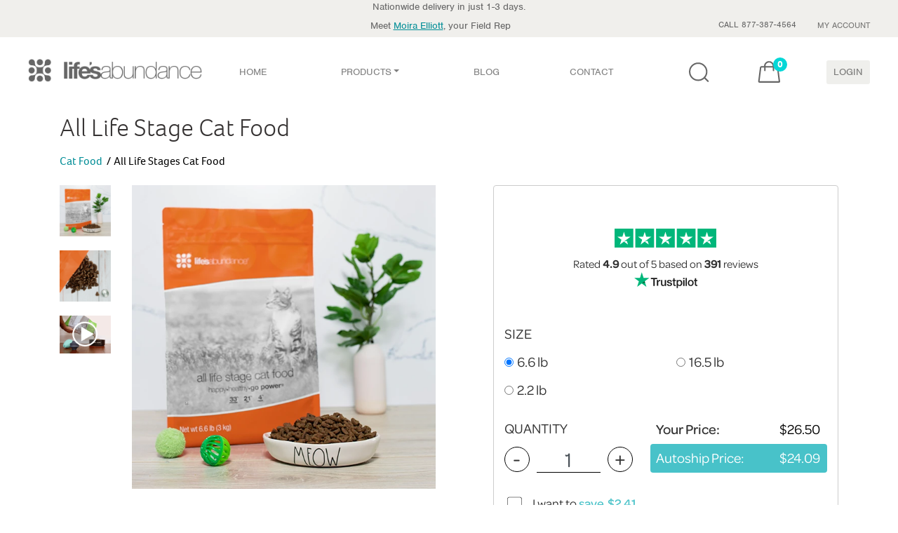

--- FILE ---
content_type: text/html; charset=utf-8
request_url: https://lifesabundance.com/Pets/LifesAbundance/LifesAbundanceCat.aspx?realname=20139901
body_size: 58137
content:

<!DOCTYPE html>
<html lang="en-US">
<head><title>
All Life Stage Cat Food - Happy Healthy Go Power
</title><meta charset="utf-8"/><meta http-equiv="X-UA-Compatible" content="IE=edge"/><meta name="viewport" content="width=device-width, initial-scale=1, maximum-scale=1, user-scalable=0"/><meta property="fb:app_id" content="966242223397117"/><meta property="og:site_name" content="Life&#39;s Abundance"/><meta property="og:title" content="All Life Stages"/><meta property="og:description" content="All Stage Cat Food is a healthy and natural cat food."/><meta property="og:type" content="website"/><meta property="og:url" content="https://lifesabundance.com/Pets/LifesAbundance/LifesAbundanceCat.aspx"/><meta property="og:image" content="https://lifesabundance.com/thumbnails/dry-food-cat-400.png"/><meta name="twitter:card" content="summary"/><meta name="twitter:title" content="All Life Stages"/><meta name="twitter:description" content=" All Stage Cat Food is a healthy and natural cat food."/><meta name="twitter:image" content="https://lifesabundance.com/images/products/Cat-AllStage-180.png"/><link rel="stylesheet" href="../../bootstrap4-dev/src/css/bootstrap.css?v=1.0.2"/>
<!-- This is returning a 404, but we aren't sure where it's used.-->
<link rel="stylesheet" type="text/css" href="/slick/slick.css"/>
<link rel="stylesheet" type="text/css" href="/slick/slick-theme.css"/>
<link href="/TrustPilot/CSS/trustpilot-seo-widget.min.css" rel="Stylesheet"/>
<link rel="stylesheet" href="../../bootstrap4-dev/src/css/styles.css?v=2.2.3"/><link rel="stylesheet" media="screen and (min-width:740px)" href="../../css/desktop.css?v=4.0.1"/><link rel="stylesheet" media="screen and (max-width:739px)" href="../../bootstrap4-dev/src/css/mobile.css?v=4.0.5"/><link rel="apple-touch-icon" href="http://www.lifesabundance.com/images/apple-touch-icon-57x57.png"/><link rel="apple-touch-icon" href="http://www.lifesabundance.com/images/apple-touch-icon-72x72.png"/><link rel="apple-touch-icon" href="http://www.lifesabundance.com/images/apple-touch-icon-114x114.png"/><link rel="apple-touch-icon" href="http://www.lifesabundance.com/images/apple-touch-icon-144x144.png"/><link rel="stylesheet" href="../../bootstrap4-dev/src/css/Header-v3.css?v=1.0.081"/><link rel="stylesheet" href="../../bootstrap4-dev/src/css/footer-v3.css?v=1.0.004"/>
<link rel="canonical" href="https://lifesabundance.com/pets/lifesabundance/lifesabundancecat.aspx"/>
<!-- redesign fonts -->
<link rel="stylesheet" href="/Assets/css/typekit-rck2llo.css">
<script type="text/javascript" src="/assets/js/jquery-3.5.1.min.js"></script>
<script type="text/javascript" src="/assets/bootstrap/js/bootstrap.min.js"></script>
<link href="/css/custom.carousel.css" rel="stylesheet"/>
<link rel="icon" type="image/ico" href="//www.lifesabundance.com/favicon.ico"/>
<meta name="CODE_LANGUAGE" content="C#"/>
<meta name="vs_defaultClientScript" content="JavaScript"/>
<meta name="vs_targetSchema" content="http://schemas.microsoft.com/intellisense/ie5"/>
<meta name="Description" content=" All Stage Cat Food is a healthy and natural cat food."/>
<meta name="Keywords" content="Cat Food, All Life Stages Cat Food, Wholesome ingredients, Cooked in small batches, robust nutrition, guaranteed omega-3’s, guaranteed omega-6’s, fatty acids for healthy skin, fatty acids for healthy coats, Made in Ohio, Made in New York, happy healthy go power, premium cat food, for all life stages, contains select ingredients, help cats achieve optimum health, fast-cook process, cooked at low temperatures, preserves nutritional value, every wholesome ingredient, strict inventory controls, we ensure food quality, we ensure food safety, cat food with finest ingredients, includes proprietary blend of vitamins, includes proprietary blend of minerals, includes high-quality protein, quality chicken meal, quality whitefish meals, protein for strong muscles, includes antioxidant system, includes Omega-3 fatty acids, fatty acids for healthy skin, fatty acids for shiny coats, includes calcium & phosphorus, cat food for healthy teeth, cat food for strong bones, includes dietary fiber, fiber helps maintain healthy digestive tract, only wholesome ingredients, contains no artificial flavors, contains no artificial colors, contains no corn, contains no corn gluten, contains no wheat, contains no wheat gluten, concentrated nutrition in every bowl, balanced blend of calcium & phosphorous, supports growing bones, supports aging bones, optimal protein levels, protein for growing kittens, protein for adult cats, unique antioxidant blend, recipe for a better life, exceeds minimum requirements, Life's Abundance"/>
<!-- JSON-LD markup generated by Google Structured Data Markup Helper. -->
<script type="application/ld+json">
{
  "@context" : "http://schema.org",
  "@type" : "Product",
  "sku" : "405006",
  "productID":"all_life_stage_cat_food",
  "gtin12" : "794504971217",
"name" : "All Life Stage Cat Food",
  "image" : "https://lifesabundance.com/thumbnails/dry-food-cat-400.png",
  "description" : "Our premium cat food for all life stages contains select ingredients to help your\ncat achieve optimum health. We use a “fast-cook” process at low temperatures to\nhelp preserve the nutritional value of each and every wholesome ingredient.",
  "url" : "https://lifesabundance.com/Pets/LifesAbundance/LifesAbundanceCat.aspx",
  "brand" : {
    "@type" : "Brand",
    "name" : "Life's Abundance",
    "logo" : "https://lifesabundance.com/bootstrap4-dev/src/css/icons/logo.png"
  },
    "review": {
    "@type": "Review",
    "reviewRating": {
      "@type": "Rating",
      "ratingValue": "5",
      "bestRating": "5"
    },
    "author": {
      "@type": "Person"
    }
  },
    "aggregateRating" : {
    "@type" : "AggregateRating",
    "itemReviewed" : "Thing",
     "ratingValue" : "4.9 out of 5",
    "ratingCount" : "137"
  },
  "offers" : {
    "@type" : "Offer",
    "price" : "26.5",
    "availability" : "http://schema.org/InStock",
    "pricevaliduntil" : "1/27/2026",
    "url" : "https://lifesabundance.com/Pets/LifesAbundance/LifesAbundanceCat.aspx",
    "priceCurrency" : "USD"
  }
}
</script>
<!-- Facebook Pixel Code -->
<script>!function(f,b,e,v,n,t,s){if(f.fbq)return;n=f.fbq=function(){n.callMethod?n.callMethod.apply(n,arguments):n.queue.push(arguments)};if(!f._fbq)f._fbq=n;n.push=n;n.loaded=!0;n.version='2.0';n.queue=[];t=b.createElement(e);t.async=!0;t.src=v;s=b.getElementsByTagName(e)[0];s.parentNode.insertBefore(t,s)}(window,document,'script','https://connect.facebook.net/en_US/fbevents.js');fbq('init','1560711997539522');fbq('track','PageView');</script>
<noscript><img height="1" width="1" style="display:none" src="https://www.facebook.com/tr?id=1560711997539522&ev=PageView&noscript=1"/></noscript>
<!-- End Facebook Pixel Code -->
<meta name="google-site-verification" content="zyuUpAMK39jz5u0PO2N3gWxcznGc6zE61AqiEWH7VgA"/></head>
<body>
<form name="aspnetForm" method="post" action="./LifesAbundanceCat.aspx?realname=20139901" onsubmit="javascript:return WebForm_OnSubmit();" onkeypress="javascript:return WebForm_FireDefaultButton(event, 'ctl00_ctl00_DefaultButton')" id="aspnetForm">
<div>
<input type="hidden" name="__EVENTTARGET" id="__EVENTTARGET" value=""/>
<input type="hidden" name="__EVENTARGUMENT" id="__EVENTARGUMENT" value=""/>
<input type="hidden" name="__VIEWSTATE" id="__VIEWSTATE" value="/wEPDwULLTEzNDcyMDU1NTEPZBYCZg9kFgJmD2QWAgIBD2QWAgIDD2QWAgIDD2QWBAIBD2QWBgIBD2QWAmYPDxYEHgRUZXh0BQhDYXQgRm9vZB4LTmF2aWdhdGVVcmwFggFodHRwczovL2xpZmVzYWJ1bmRhbmNlLmNvbS9jYXRlZ29yeS9jYXRmb29kLmFzcHg/[base64]"/>
</div>
<script type="text/javascript">var theForm=document.forms['aspnetForm'];if(!theForm){theForm=document.aspnetForm;}function __doPostBack(eventTarget,eventArgument){if(!theForm.onsubmit||(theForm.onsubmit()!=false)){theForm.__EVENTTARGET.value=eventTarget;theForm.__EVENTARGUMENT.value=eventArgument;theForm.submit();}}</script>
<script src="/WebResource.axd?d=vLTEecpsj8VEzJhhvP4DQHMuQwyQrdfKTBBUh7EwDdRKhtujAYTBJSqd75_Huj1ltJ5EF9FhUOI5pV0IrbUZugkEBmuf9slHpRz28FKdypw1&amp;t=638459680569584809" type="text/javascript"></script>
<script src="/ScriptResource.axd?d=InkW3KTaTYy4YMoqx0vbMYx4I1XOehhAGrHM2Pn8P7qNAHyK2p8T2g5V2Va1Uukag668si1LGFeZldb6HRPfKyXylBnHfd4OAyUV2p6fAK1wxUXmnYzkN1NkVPb_Xu2LFTolvN98TEZylIA117NP4rCd87rwGow6cakKkLUFmAU1&amp;t=ffffffffa8ad04d3" type="text/javascript"></script>
<script src="/ScriptResource.axd?d=xKX043AZeOf1JxOiA4rFYjgEEiDhk9YEgDPIA2nWlN6Dv8WJSyAIWsxwi9OsVj5YmjiXAy0Bd4pCJFj87vxXLDtqUth93KS_PnaxKXXUI9mvldBGd4WkMYAuMhXQImiwli1TU9QazALrRsA58SrXXmocMz0jghKHsuHptAPmuSA1&amp;t=74258c30" type="text/javascript"></script>
<script src="/ScriptResource.axd?d=ujYNeTOJQ5wHmtnXjkXjTK7KROm7TUspg2bajtGdFkMaqdTqaaUQ6gMYaS0c8DYOBCTCfUQ7juj31jHexUuj_ZiErSifFpTe0x8c-yyt-ZpTOsq7MOJ9oTO9QJDJYV6q1HhmWJ32Wnf7RvWkdSHZ7Nc095Qav-jW98ApoRSjXK1ivSH9N4nlk_ja33aldpje0&amp;t=74258c30" type="text/javascript"></script>
<script src="/ScriptResource.axd?d=8dqqPqAOIuzaLl3KBA9Or3K7L_TFbWcFNHFx3oEStNik5ydHRD4vnBN6YvVHeoC47APSK9zP5FvMcuzACL2XKbR1j58k0b-42iChODywJtArpp9aff-xwIjTbSUvZoHqbnMOHZSBKo2_gvoT1Szh7GNNYIFlxVvq8ZrEwqwUXok1&amp;t=ffffffffd5ab3d8d" type="text/javascript"></script>
<script src="/ScriptResource.axd?d=3u-wQeitWkkHldPaCvjYRSQWynxpkYcAIt8wajP2s8XOsrsjoAoJKdmROV6qd0YFaDjjJnl-3wAvdsxiibACz7lhQskOzB_hzU5SmK-GLuVJhYZJYSo7KFnnU7qainKibp-F2z8h55zmXXuzL7v6uuxDWQr29mnUm6yKMYCT18o1&amp;t=ffffffffd5ab3d8d" type="text/javascript"></script>
<script src="/ScriptResource.axd?d=pAjdm1UbpnGU9ad-qdopty3jo6iwJZ3dwoc7Dbxa5M_hCWRFf_xwGhhDxYt9AVAwNKlE_awx1JBK80QMyZGz1HjCxfVKTEfDhDudJX9uOt5-B1zDEQnB6SbJQ4tfkBuKjNh16qYxfiv1pXQ5fNCEbXD_SO8kZ6PE7TjYrxtETZdn_HTTkmHmImdYrMLGjGEY0&amp;t=ffffffffd5ab3d8d" type="text/javascript"></script>
<script src="/WebResource.axd?d=YDqG28xsomPdnRswPmmDiJDmhnthLO71ZwIDwEDyvFZuvsoN4zRC8sXsjBkwTPCK9pkkl5UDZyZiPzt7iM6edKc6vYREiXIx3RfMvHCcOLQ1&amp;t=638459680569584809" type="text/javascript"></script>
<script type="text/javascript">function WebForm_OnSubmit(){if(typeof(ValidatorOnSubmit)=="function"&&ValidatorOnSubmit()==false)return false;return true;}</script>
<div>
<input type="hidden" name="__VIEWSTATEGENERATOR" id="__VIEWSTATEGENERATOR" value="83AA3699"/>
<input type="hidden" name="__EVENTVALIDATION" id="__EVENTVALIDATION" value="/wEdACJLPuKtIesOP+17NRDKzTT/bS1T4Gbm5LDbZ3SZjlwlCgKVYHL+N6XVIFXFJ2MlinvjlRA2EYNmA2lQyrjvtP9qY9k77i5gqJqRbYWnqpWz7igVpW7KESaIH/rA9NDPpyNSoa0uaHdy9Mok2hr+UXsATfFiMcJC/9ak6lFczdMAfD6E7no3zdJsMEO31eXdRuRXw9IFuoMRqO0C1nrkmERmsdaLlAVJbcQmor+CyxnaoNsLMx1tfeoNqpz/QABoGr4Jfd2+jRJWS5Z7Eslvqd9r4JYSa08FZb51H8g1mGDC9+bJ/qjbnskMXoO6RrA/kz4x+uUuxSS1ru+B/TozZDo0jvT0v8tU9iOcrFjsS9zLxBckdkUu1zSWi/h+EZbUaeNWhDKOrJ01+94jn5WrN8HyfKJjQ7nvXjhkz3J97agp1DVFqcWt+PDa7j/LEDQc2O/N/0AU0EjYnkvSKr5hyy6aiPnTKUjmKfdyvrq/vL27NgdrgDUAco3gZAWLkA/Xix6CZ1shvd1C7eZc6cU3i2IoSDgJYGGUwy0f3e43mGqdNK9ntYA9tkPzXaCxBev5avKJqTmPaDbISgUo5lvBwwcQ6k87bNNqikfgea1Nted4H8PVmH8vCYZUXeCWpKxoYA4ZtxtG/vqU20x7Xa0kiWGx09eAg04NtdcXjNI37FIHkCw2CoIBi6Su/ON9zNaa5+jWGOf0dp8KZWisW+Fz7uGoqUZpUflI5XQUSr1+H6001RzbFpttK5G6XG4jQtyX9ZU="/>
</div>
<script type="text/javascript">Sys.WebForms.PageRequestManager._initialize('ctl00$ctl00$ScriptManager1','aspnetForm',['tctl00$ctl00$ContentPlaceHolder1$HeaderControl1$UpdatePanel1','','tctl00$ctl00$ContentPlaceHolder1$HeaderControl1$upBasket','','tctl00$ctl00$ContentPlaceHolder1$ContentPlaceHolder1$ProductBandControl1$ProductControl1$upBasket',''],[],[],90,'ctl00$ctl00');</script>
<div>
<script src="/bootstrap4-dev/src/js/searchbar-nav.js"></script>
<script>(function(d){var config={kitId:'sln4nwc',scriptTimeout:3000,async:true},h=d.documentElement,t=setTimeout(function(){h.className=h.className.replace(/\bwf-loading\b/g,"")+" wf-inactive";},config.scriptTimeout),tk=d.createElement("script"),f=false,s=d.getElementsByTagName("script")[0],a;h.className+=" wf-loading";tk.src='https://use.typekit.net/'+config.kitId+'.js';tk.async=true;tk.onload=tk.onreadystatechange=function(){a=this.readyState;if(f||a&&a!="complete"&&a!="loaded")return;f=true;clearTimeout(t);try{Typekit.load(config)}catch(e){}};s.parentNode.insertBefore(tk,s)})(document);</script>
<nav id="mainnavbar" class="navbar navbar-light navbar-expand-lg  justify-content-center m-auto" style="padding: 0px 0px;">
<div class="subnav-container">
<div class="max-w-1366 mx-auto padding-nav">
<div id="ctl00_ctl00_ContentPlaceHolder1_HeaderControl1_UpdatePanel1">
</div>
<div class="d-none d-sm-block d-xsm-block row text-center justify-content-center padding-t-10 " style="padding: 0px 20px 0px 20px;">
Nationwide delivery in just 1-3 days.
</div>
<div class="d-block d-sm-none d-xsm-none text-center" style="padding: 0px 20px 0px 20px;">
Nationwide delivery in just 1-3 days.
</div>
<div class="max-w-1366 mx-auto">
<div class="row justify-content-end">
<div id="ctl00_ctl00_ContentPlaceHolder1_HeaderControl1_divRepProfile" class="meet-block col-24 col-md-12 col-lg-14 d-md-block padding-t-7  text-center text-md-left text-lg-right ">
<span>Meet <a href="/General/ContactUsRep2.aspx?realname=20139901" id="ctl00_ctl00_ContentPlaceHolder1_HeaderControl1_lnkPhone" style="text-decoration: underline"><span class="sprite sprite-call-icon d-none"></span>Moira Elliott</a>, your Field Rep</span>
</div>
<div class=" col-24 col-md-12 col-lg-10  text-center text-md-right">
<ul class="subnav">
<li class="subnav-item" role="presentation"><span>CALL 877-387-4564</span></li>
<li class="subnav-item" role="presentation">
<a id="ctl00_ctl00_ContentPlaceHolder1_HeaderControl1_lnkMyAccount" class="nav-link" href="https://lifesabundance.com/UserProfile/MyAccount.aspx?realname=20139901&amp;cat=0&amp;hdr=&amp;Ath=False&amp;crt=0">MY ACCOUNT </a>
</li>
<li class="subnav-item d-block d-lg-none" role="presentation">
<a id="ctl00_ctl00_ContentPlaceHolder1_HeaderControl1_lnkSignIn" class="nav-link" href="javascript:__doPostBack(&#39;ctl00$ctl00$ContentPlaceHolder1$HeaderControl1$lnkSignIn&#39;,&#39;&#39;)">LOGIN</a>
</li>
</ul>
</div>
</div>
</div>
</div>
</div>
<div class="main-nav padding-nav">
<a id="ctl00_ctl00_ContentPlaceHolder1_HeaderControl1_lnkHome2" class="navbar-brand" href="https://lifesabundance.com/Home.aspx?realname=20139901&amp;cat=0&amp;hdr=&amp;Ath=False&amp;crt=0">
<picture>
<source class="lazyload" type="image/webp" data-srcset="/bootstrap4-dev/src/css/icons/logo.webp">
<img class="imgLogo lazyload" id="imgLogo" style="width:248px;height:33px;" data-src="/bootstrap4-dev/src/css/icons/logo.svg" alt="Life's Abundance Logo">
</picture>
<picture>
<source class="lazyload" type="image/webp" style="width:33px; height:33px;" data-srcset="/bootstrap4-dev/src/css/icons/logo-small.webp">
<img class="imgLogoSmall lazyload" style="width:33px; height:33px;" id="imgLogoSmall" data-src="/bootstrap4-dev/src/css/icons/logo-small.png" alt="Life's Abundance Logo">
</picture>
</a>
<div id="navcol-2" class="collapse navbar-collapse">
<ul class="nav navbar-nav justify-center">
<li class="nav-item" role="presentation">
<a id="ctl00_ctl00_ContentPlaceHolder1_HeaderControl1_lnkHome" class="nav-link" href="https://lifesabundance.com/Home.aspx?realname=20139901&amp;cat=0&amp;hdr=&amp;Ath=False&amp;crt=0">HOME </a>
</li>
<li class="nav-item dropdown" role="presentation">
<a class="dropdown-toggle nav-link" data-toggle="dropdown" href="#">PRODUCTS</a>
<ul class="dropdown-menu dropdown-menu-bg opacity-menu">
<div class="row">
<div class="col-sm-8">
<ul class="multi-column-dropdown">
<a id="ctl00_ctl00_ContentPlaceHolder1_HeaderControl1_lnkPeopleLanding" href="https://lifesabundance.com/People/Default.aspx?realname=20139901&amp;cat=0&amp;hdr=&amp;Ath=False&amp;crt=0"><span class="product-header people-product-hover">People</span></a>
<span class="thumb">
<picture>
<source class="lazyload" type="image/webp" data-srcset="/assets/img/people.webp">
<img class="lazyload" data-src="/assets/img/people.png" alt="People">
</picture></span>
<li>
<a id="ctl00_ctl00_ContentPlaceHolder1_HeaderControl1_lnkSknc" href="https://lifesabundance.com/CleanBeauty/CleanBeautyProducts.aspx?realname=20139901&amp;cat=0&amp;hdr=&amp;Ath=False&amp;crt=0"><span class="product-link people-product-hover">Clean Beauty</span></a></li>
<li>
<a id="ctl00_ctl00_ContentPlaceHolder1_HeaderControl1_lnkCleanBody" href="https://lifesabundance.com/CleanBody/CleanBodyProducts.aspx?realname=20139901&amp;cat=0&amp;hdr=&amp;Ath=False&amp;crt=0"><span class="product-link people-product-hover">Clean Body</span></a></li>
<li>
<a id="ctl00_ctl00_ContentPlaceHolder1_HeaderControl1_lnkSupplements" href="https://lifesabundance.com/People/Supplements.aspx?realname=20139901&amp;cat=0&amp;hdr=&amp;Ath=False&amp;crt=0"><span class="product-link people-product-hover">Supplements</span></a></li>
<li>
<a id="ctl00_ctl00_ContentPlaceHolder1_HeaderControl1_lnkCleaning" href="https://lifesabundance.com/Category/Cleaning.aspx?realname=20139901&amp;cat=0&amp;hdr=&amp;Ath=False&amp;crt=0"><span class="product-link people-product-hover">Eco Friendly Cleaners</span></a></li>
<li>
<a id="ctl00_ctl00_ContentPlaceHolder1_HeaderControl1_lnkGiftCertificate" href="https://lifesabundance.com/Orders/GiftCertificates/GiftCertificate.aspx?realname=20139901&amp;cat=0&amp;hdr=&amp;Ath=False&amp;crt=0"><span class="product-link people-product-hover">Gift Certificates</span></a></li>
</ul>
</div>
<div class="col-sm-8">
<ul class="multi-column-dropdown">
<a id="ctl00_ctl00_ContentPlaceHolder1_HeaderControl1_lnkDogLanding" href="https://lifesabundance.com/Dogs/Default.aspx?realname=20139901&amp;cat=0&amp;hdr=&amp;Ath=False&amp;crt=0"><span class="product-header dog-product-hover">Dogs</span></a>
<span class="thumb">
<picture>
<source class="lazyload" type="image/webp" data-srcset="/assets/img/dog.webp">
<img class="lazyload" data-src="/assets/img/dog.png" alt="Dog">
</picture></span>
<li>
<a id="ctl00_ctl00_ContentPlaceHolder1_HeaderControl1_lnkDogFood" href="https://lifesabundance.com/Category/DogFood.aspx?realname=20139901&amp;cat=0&amp;hdr=&amp;Ath=False&amp;crt=0"><span class="product-link dog-product-hover">Dog Food</span></a></li>
<li>
<a id="ctl00_ctl00_ContentPlaceHolder1_HeaderControl1_lnkDogTreats" href="https://lifesabundance.com/Pets/Treats/DogTreats.aspx?realname=20139901&amp;cat=0&amp;hdr=&amp;Ath=False&amp;crt=0"><span class="product-link dog-product-hover">Dog Treats</span></a></li>
<li>
<a id="ctl00_ctl00_ContentPlaceHolder1_HeaderControl1_lnkDogSupplements" href="https://lifesabundance.com/Pets/Supplements/DogSupplements.aspx?realname=20139901&amp;cat=0&amp;hdr=&amp;Ath=False&amp;crt=0"><span class="product-link dog-product-hover">Dog Supplements</span></a></li>
<li>
<a id="ctl00_ctl00_ContentPlaceHolder1_HeaderControl1_lnkDogPetCare" href="https://lifesabundance.com/Category/DogPetCare.aspx?realname=20139901&amp;cat=0&amp;hdr=&amp;Ath=False&amp;crt=0"><span class="product-link dog-product-hover">Pet Care Products</span></a></li>
<li>
<a id="ctl00_ctl00_ContentPlaceHolder1_HeaderControl1_lnkDogGifts" href="https://lifesabundance.com/Category/DogGifts.aspx?realname=20139901&amp;cat=0&amp;hdr=&amp;Ath=False&amp;crt=0"><span class="product-link dog-product-hover">Gift Ideas</span></a></li>
</ul>
</div>
<div class="col-sm-8">
<ul class="multi-column-dropdown">
<a id="ctl00_ctl00_ContentPlaceHolder1_HeaderControl1_lnkCatLanding" href="https://lifesabundance.com/Cats/Default.aspx?realname=20139901&amp;cat=0&amp;hdr=&amp;Ath=False&amp;crt=0"><span class="product-header cat-product-hover">Cats</span></a>
<span class="thumb">
<picture>
<source class="lazyload" type="image/webp" data-srcset="/assets/img/cat.webp">
<img class="lazyload" data-src="/assets/img/cat.png" alt="Cat">
</picture>
</span>
<li>
<a id="ctl00_ctl00_ContentPlaceHolder1_HeaderControl1_lnkCatFood" href="https://lifesabundance.com/Category/CatFood.aspx?realname=20139901&amp;cat=0&amp;hdr=&amp;Ath=False&amp;crt=0"><span class="product-link cat-product-hover">Cat Food</span></a></li>
<li>
<a id="ctl00_ctl00_ContentPlaceHolder1_HeaderControl1_lnkCatTreats" href="https://lifesabundance.com/Category/CatTreats.aspx?realname=20139901&amp;cat=0&amp;hdr=&amp;Ath=False&amp;crt=0"><span class="product-link cat-product-hover">Cat Treats</span></a></li>
<li>
<a id="ctl00_ctl00_ContentPlaceHolder1_HeaderControl1_lnkCatSupplements" href="https://lifesabundance.com/Category/CatSupplements.aspx?realname=20139901&amp;cat=0&amp;hdr=&amp;Ath=False&amp;crt=0"><span class="product-link cat-product-hover">Cat Supplements</span></a></li>
<li>
<a id="ctl00_ctl00_ContentPlaceHolder1_HeaderControl1_lnkCatPetCare" href="https://lifesabundance.com/Category/CatPetCare.aspx?realname=20139901&amp;cat=0&amp;hdr=&amp;Ath=False&amp;crt=0"><span class="product-link cat-product-hover">Pet Care Products</span></a></li>
<li>
<a id="ctl00_ctl00_ContentPlaceHolder1_HeaderControl1_lnkCatGifts" href="https://lifesabundance.com/Category/CatGifts.aspx?realname=20139901&amp;cat=0&amp;hdr=&amp;Ath=False&amp;crt=0"><span class="product-link cat-product-hover">Gift Ideas</span></a></li>
</ul>
</div>
<div class="margin-t-30 d-none d-md-block">
<div class="justify-content-center" style="width:630px; height: 170px;">
<a id="ctl00_ctl00_ContentPlaceHolder1_HeaderControl1_lnkBanner" href="https://lifesabundance.com/Pets/Supplements/ALSCompanionSupplement.aspx?realname=20139901&amp;cat=0&amp;hdr=&amp;Ath=False&amp;crt=0&amp;utm_source=website&amp;utm_medium=comp-supp-als-dropdown&amp;utm_content=comp-supp-als-dropdown&amp;utm_campaign=banner-promo" style="width:630px; height:170px;display:inline-block"><img src="../../images/Transparency.png" alt="" style="border-width:0px;"/></a>
</div>
</div>
</div>
</ul>
</li>
<!--<li class="nav-item flex-grow-1" role="presentation">
                    <a id="ctl00_ctl00_ContentPlaceHolder1_HeaderControl1_lnkFoundationHeader" class="nav-link" href="https://lifesabundance.com/General/Foundation.aspx?realname=20139901&amp;cat=0&amp;hdr=&amp;Ath=False&amp;crt=0">FOUNDATION </a>
                </li>-->
<li class="nav-item" role="presentation">
<a id="ctl00_ctl00_ContentPlaceHolder1_HeaderControl1_lnkBlog" class="nav-link" href="//blog.lifesabundance.com/default.aspx?realname=20139901">BLOG </a>
</li>
<li class="nav-item" role="presentation">
<a id="ctl00_ctl00_ContentPlaceHolder1_HeaderControl1_lnkContactHeader" class="nav-link" href="https://lifesabundance.com/General/ContactUsRep2.aspx?realname=20139901&amp;cat=0&amp;hdr=&amp;Ath=False&amp;crt=0">CONTACT </a>
</li>
<li class="nav-item flex-grow-1" role="presentation">
</li>
</ul>
<div class="banner-bg">
<div class="justify-content-center" style="width:100%; height: 170px;">
<a id="ctl00_ctl00_ContentPlaceHolder1_HeaderControl1_lnkBanner2" href="https://lifesabundance.com/Pets/Supplements/ALSCompanionSupplement.aspx?realname=20139901&amp;cat=0&amp;hdr=&amp;Ath=False&amp;crt=0&amp;utm_source=website&amp;utm_medium=comp-supp-als-dropdown&amp;utm_content=comp-supp-als-dropdown&amp;utm_campaign=banner-promo" style="width:100%; height:170px;display:inline-block"><img src="../../images/Transparency.png" alt="" style="border-width:0px;"/></a>
</div>
</div>
</div>
<div class="navbar-flex max-w-275 ">
<ul class="nav navbar-nav menu-login">
<li class="search-icn svg-btn" role="presentation">
<span class="sb-icon-search"></span>
<a id="ctl00_ctl00_ContentPlaceHolder1_HeaderControl1_lnkSearch" class="nav-link hover-effect">
<img class="lazyload" data-src="/bootstrap4-dev/src/css/icons/LA_Search_Icon.svg" alt="search icon"/>
<img class="lazyload" data-src="/bootstrap4-dev/src/css/icons/LA_Search_Icon-orange.svg" alt="search icon"/>
</a>
</li>
<li class="svg-btn" role="presentation">
<div id="ctl00_ctl00_ContentPlaceHolder1_HeaderControl1_upBasket">
<a id="ctl00_ctl00_ContentPlaceHolder1_HeaderControl1_lnkBasket" class="nav-link position-relative hover-effect" href="https://lifesabundance.com/Orders/Basket.aspx?realname=20139901&amp;cat=0&amp;hdr=&amp;Ath=False&amp;crt=0">
<img class="lazyload" data-src="/bootstrap4-dev/src/css/icons/LA_Bag_Icon.svg" alt="Shopping Bag Icon"/>
<span id="ctl00_ctl00_ContentPlaceHolder1_HeaderControl1_lblCartCount" class="lbl-cart-count">0</span>
<img class="lazyload" data-src="/bootstrap4-dev/src/css/icons/LA_Bag_Icon-orange.svg" alt="Shopping Bag Icon"/>
</a>
</div>
</li>
<li class="d-none d-lg-block btn-login" role="presentation">
<a id="ctl00_ctl00_ContentPlaceHolder1_HeaderControl1_lnkSignIn1" class="nav-link link-login" href="javascript:__doPostBack(&#39;ctl00$ctl00$ContentPlaceHolder1$HeaderControl1$lnkSignIn1&#39;,&#39;&#39;)">LOGIN</a>
</li>
</ul>
<a class="navbar-toggler w-nav-button" data-toggle="collapse" href="#navcol-2" data-target="#navcol-2" role="button" aria-expanded="false" aria-controls="navcol-2">
<span class="sr-only">Toggle navigation</span><span class="navbar-toggler-icon"></span>
</a>
</div>
</div>
<div class="search-box">
<div class="search">
<input name="ctl00$ctl00$ContentPlaceHolder1$HeaderControl1$search" type="text" id="ctl00_ctl00_ContentPlaceHolder1_HeaderControl1_search" class="sb-search-input" placeholder="Enter your search term..." onkeydown="if ((event.which &amp;&amp; event.which == 13) || (event.keyCode &amp;&amp; event.keyCode == 13)) {Search(&#39;ctl00_ctl00_ContentPlaceHolder1_HeaderControl1_btnSearch&#39;,&#39;ctl00_ctl00_ContentPlaceHolder1_HeaderControl1_search&#39;);return false;} else return true; "/>
<input type="submit" name="ctl00$ctl00$ContentPlaceHolder1$HeaderControl1$btnSearch" value="" id="ctl00_ctl00_ContentPlaceHolder1_HeaderControl1_btnSearch" class="sb-search-submit"/>
<i class="close-search"></i>
</div>
</div>
</nav>
<script>Webflow.push(function(){var clicked="false";$('.w-nav-button').click(function(e){e.preventDefault();var overflowState='auto'
if(clicked=="false"){overflowState='hidden';clicked="true";}else{overflowState='auto';clicked="false";}$('html, body').css('overflow',overflowState);});});</script>
<!--START TITLEBAR-->
<section class="titlebar">
<div class="container">
<h1>All Life Stage Cat Food</h1>
</div>
</section>
<!--END TITLEBAR-->
<div class="container">
<!--START BREADCRUMB-->
<ol class="breadcrumb">
<li id="ctl00_ctl00_ContentPlaceHolder1_ContentPlaceHolder1_BreadCrumbControl1_liParent"><a id="ctl00_ctl00_ContentPlaceHolder1_ContentPlaceHolder1_BreadCrumbControl1_lnkParent" href="https://lifesabundance.com/category/catfood.aspx?realname=20139901&amp;cat=0&amp;hdr=&amp;Ath=False&amp;crt=0&amp;breadcrumb=CatFood_v11%28Pet_Base%29">Cat Food</a></li>
<li class="active"><span id="ctl00_ctl00_ContentPlaceHolder1_ContentPlaceHolder1_BreadCrumbControl1_lblProductCategory">All Life Stages Cat Food</span></li>
</ol>
<!--END BREADCRUMB-->
<style type="text/css">#container{position:relative}.videoWrapper{position:relative;padding-bottom:49%;padding-top:25px;height:0}.videoWrapper iframe{position:absolute;top:0;left:0;width:100%;height:100%}.moreTxt{display:none}</style>
<div class="row">
<div class="col-24 col-lg-12 col-xl-13 padding-b-20" align="center" id="divFuchsia">
<!--START ProductImageVideoControl -->
<div class="row">
<div class="col-24 col-lg-4 d-none d-xl-block" style="margin-top:-20px">
<div id="ctl00_ctl00_ContentPlaceHolder1_ContentPlaceHolder1_ProductBandControl1_ProductImageVideoControl1_divGreen" class="top-buffer ">
<div class="thumbnail" align="center">
<picture>
<source srcset="../../thumbnails/dry-food-cat-400.webp" type="image/webp">
<img id="ctl00_ctl00_ContentPlaceHolder1_ContentPlaceHolder1_ProductBandControl1_ProductImageVideoControl1_btnImage" class="d-block width-100 pointer" itemprop="image" src="../../thumbnails/dry-food-cat-400.png" style="border-width:0px;"/>
</picture>
</div>
<div id="ctl00_ctl00_ContentPlaceHolder1_ContentPlaceHolder1_ProductBandControl1_ProductImageVideoControl1_divButton" class="thumbnail p-widget-thmb-desk d-flex align-items-center" align="center">
<picture>
<source srcset="../../thumbnails/ALS-Cat-400.webp" type="image/webp">
<img id="ctl00_ctl00_ContentPlaceHolder1_ContentPlaceHolder1_ProductBandControl1_ProductImageVideoControl1_btnImage2" class="d-block width-100 pointer" itemprop="image" src="../../thumbnails/ALS-Cat-400.png" style="border-width:0px;"/>
</picture>
</div>
<!-- thumbnail 3 video -->
<div id="ctl00_ctl00_ContentPlaceHolder1_ContentPlaceHolder1_ProductBandControl1_ProductImageVideoControl1_divThumb3Video" class="thumbnail">
<img id="ctl00_ctl00_ContentPlaceHolder1_ContentPlaceHolder1_ProductBandControl1_ProductImageVideoControl1_btnThumb3Video" class="d-block width-100 pointer " itemprop="image" src="../../thumbnails/how-to-transition-your-pet-food.png" style="border-width:0px;"/>
</div>
<!-- thumbnail 3 image -->
<!-- thumbnail 4 video -->
<!-- thumbnail 4 image -->
</div>
</div>
<div class="col-24 col-md-24 col-xl-18 oz-test">
<div id="container" class="imagevideodiv white-box-new ">
<!-- image 1 -->
<div id="effect1" class="text-center">
<picture>
<source srcset="../../thumbnails/dry-food-cat-400.webp" type="image/webp">
<img id="ctl00_ctl00_ContentPlaceHolder1_ContentPlaceHolder1_ProductBandControl1_ProductImageVideoControl1_Img1" class="imagesize" itemprop="image" src="../../thumbnails/dry-food-cat-400.png" alt="All Life Stage Cat Food" style="border-width:0px;"/>
</picture>
</div>
<!-- image and video 2 -->
<div id="effect2" class="normalvideo" style="display:none;">
<div id="ctl00_ctl00_ContentPlaceHolder1_ContentPlaceHolder1_ProductBandControl1_ProductImageVideoControl1_divImg2">
<picture>
<source srcset="../../thumbnails/ALS-Cat-400.webp" type="image/webp">
<img id="ctl00_ctl00_ContentPlaceHolder1_ContentPlaceHolder1_ProductBandControl1_ProductImageVideoControl1_Img2" class="imagesize" itemprop="image" src="../../thumbnails/ALS-Cat-400.png" alt="All Life Stage Cat Food" style="border-width:0px;"/>
</picture>
</div>
</div>
<!-- video 3 -->
<div id="effect3-video" class="normalvideo" style="display:none;">
<div id="ctl00_ctl00_ContentPlaceHolder1_ContentPlaceHolder1_ProductBandControl1_ProductImageVideoControl1_div3Video" class="videosize">
<div class="videoWrapper">
<iframe src="https://player.vimeo.com/video/791186763?h=925baebb8f&amp;badge=0&amp;autopause=0&amp;player_id=0&amp;app_id=58479" id="ctl00_ctl00_ContentPlaceHolder1_ContentPlaceHolder1_ProductBandControl1_ProductImageVideoControl1_frame3" fullscreen="fullscreen" width="100%" webkitallowfullscreen="webkitallowfullscreen" class="vimeo-vids" height="100%" mozallowfullscreen="mozallowfullscreen" allow="autoplay; fullscreen; picture-in-picture" allowfullscreen="allowfullscreen" frameborder="0"></iframe>
</div>
</div>
</div>
<!-- image 3 -->
<div id="effect3-image" class="normalvideo" style="display:none;">
</div>
<!-- video 4 -->
<div id="effect4-video" class="normalvideo" style="display:none;">
</div>
<!-- image 4 -->
<div id="effect4-image" class="normalvideo" style="display:none;">
</div>
</div>
</div>
<div class="col-24 d-xl-none d-block">
<div id="ctl00_ctl00_ContentPlaceHolder1_ContentPlaceHolder1_ProductBandControl1_ProductImageVideoControl1_div1" class="top-buffer row">
<div class="col-8 d-flex align-items-center" align="left">
<div class="thumbnail p-widget-thmb" align="center">
<input type="image" name="ctl00$ctl00$ContentPlaceHolder1$ContentPlaceHolder1$ProductBandControl1$ProductImageVideoControl1$btnImage3" id="ctl00_ctl00_ContentPlaceHolder1_ContentPlaceHolder1_ProductBandControl1_ProductImageVideoControl1_btnImage3" src="../../thumbnails/dry-food-cat-400.png" onclick="javascript:WebForm_DoPostBackWithOptions(new WebForm_PostBackOptions(&quot;ctl00$ctl00$ContentPlaceHolder1$ContentPlaceHolder1$ProductBandControl1$ProductImageVideoControl1$btnImage3&quot;, &quot;&quot;, true, &quot;&quot;, &quot;&quot;, false, false))" style="border-width:0px;display:block"/>
</div>
</div>
<div class="col-8 d-flex align-items-center" align="left">
<div id="ctl00_ctl00_ContentPlaceHolder1_ContentPlaceHolder1_ProductBandControl1_ProductImageVideoControl1_divButton2" class="thumbnail p-widget-thmb" align="center">
<input type="image" name="ctl00$ctl00$ContentPlaceHolder1$ContentPlaceHolder1$ProductBandControl1$ProductImageVideoControl1$btnImage4" id="ctl00_ctl00_ContentPlaceHolder1_ContentPlaceHolder1_ProductBandControl1_ProductImageVideoControl1_btnImage4" src="../../thumbnails/ALS-Cat-400.png" onclick="javascript:WebForm_DoPostBackWithOptions(new WebForm_PostBackOptions(&quot;ctl00$ctl00$ContentPlaceHolder1$ContentPlaceHolder1$ProductBandControl1$ProductImageVideoControl1$btnImage4&quot;, &quot;&quot;, true, &quot;&quot;, &quot;&quot;, false, false))" style="border-width:0px;display:block"/>
</div>
</div>
<!-- thumb video 3 -->
<div id="ctl00_ctl00_ContentPlaceHolder1_ContentPlaceHolder1_ProductBandControl1_ProductImageVideoControl1_divThumb3Video2" class="col-8 d-flex align-items-center thumbnail" align="left">
<input type="image" name="ctl00$ctl00$ContentPlaceHolder1$ContentPlaceHolder1$ProductBandControl1$ProductImageVideoControl1$btnThumb3Video2" id="ctl00_ctl00_ContentPlaceHolder1_ContentPlaceHolder1_ProductBandControl1_ProductImageVideoControl1_btnThumb3Video2" src="../../thumbnails/how-to-transition-your-pet-food.png" onclick="javascript:WebForm_DoPostBackWithOptions(new WebForm_PostBackOptions(&quot;ctl00$ctl00$ContentPlaceHolder1$ContentPlaceHolder1$ProductBandControl1$ProductImageVideoControl1$btnThumb3Video2&quot;, &quot;&quot;, true, &quot;&quot;, &quot;&quot;, false, false))" style="border-width:0px;"/>
</div>
<!-- thumb image 3 -->
<!-- thumb video 4 -->
<!-- thumb image 4 -->
</div>
</div>
</div>
<script type="text/javascript">$(document).ready(function(){var sSelected="Image";var iSpeed=500;var bReload=true;var frames=$(".vimeo-vids");function pauseVideos(){frames.each(function(index){var iframeContent=$(this)[0].contentWindow;iframeContent.postMessage(JSON.stringify({method:'unload'}),'*');});}$("#ctl00_ctl00_ContentPlaceHolder1_ContentPlaceHolder1_ProductBandControl1_ProductImageVideoControl1_btnImage, #ctl00_ctl00_ContentPlaceHolder1_ContentPlaceHolder1_ProductBandControl1_ProductImageVideoControl1_btnImage3").on("click touch",function(e){$("#effect2").hide();$("#effect3-image").hide();$("#effect3-video").hide();$("#effect4-image").hide();$("#effect4-video").hide();$("#effect1").fadeIn(iSpeed);e.preventDefault();pauseVideos();});$("#ctl00_ctl00_ContentPlaceHolder1_ContentPlaceHolder1_ProductBandControl1_ProductImageVideoControl1_btnImage2, #ctl00_ctl00_ContentPlaceHolder1_ContentPlaceHolder1_ProductBandControl1_ProductImageVideoControl1_btnImage4, #ctl00_ctl00_ContentPlaceHolder1_ContentPlaceHolder1_ProductBandControl1_ProductImageVideoControl1_btnVideo, #ctl00_ctl00_ContentPlaceHolder1_ContentPlaceHolder1_ProductBandControl1_ProductImageVideoControl1_btnVideo2").on("click touch",function(e){$("#effect1").hide();$("#effect3-image").hide();$("#effect3-video").hide();$("#effect4-image").hide();$("#effect4-video").hide();$("#effect2").fadeIn(iSpeed);e.preventDefault();pauseVideos();});$("#ctl00_ctl00_ContentPlaceHolder1_ContentPlaceHolder1_ProductBandControl1_ProductImageVideoControl1_btnThumb3Image, #ctl00_ctl00_ContentPlaceHolder1_ContentPlaceHolder1_ProductBandControl1_ProductImageVideoControl1_btnThumb3Image2").on("click touch",function(e){$("#effect1").hide();$("#effect2").hide();$("#effect3-video").hide();$("#effect4-image").hide();$("#effect4-video").hide();$("#effect3-image").fadeIn(iSpeed);e.preventDefault();pauseVideos();});$("#ctl00_ctl00_ContentPlaceHolder1_ContentPlaceHolder1_ProductBandControl1_ProductImageVideoControl1_btnThumb3Video, #ctl00_ctl00_ContentPlaceHolder1_ContentPlaceHolder1_ProductBandControl1_ProductImageVideoControl1_btnThumb3Video2").on("click touch",function(e){$("#effect1").hide();$("#effect2").hide();$("#effect3-image").hide();$("#effect4-image").hide();$("#effect4-video").hide();$("#effect3-video").fadeIn(iSpeed);e.preventDefault();pauseVideos();});$("#ctl00_ctl00_ContentPlaceHolder1_ContentPlaceHolder1_ProductBandControl1_ProductImageVideoControl1_btnThumb4Image, #ctl00_ctl00_ContentPlaceHolder1_ContentPlaceHolder1_ProductBandControl1_ProductImageVideoControl1_btnThumb4Image2").on("click touch",function(e){$("#effect1").hide();$("#effect2").hide();$("#effect3-image").hide();$("#effect3-video").hide();$("#effect4-video").hide();$("#effect4-image").fadeIn(iSpeed);e.preventDefault();pauseVideos();});$("#ctl00_ctl00_ContentPlaceHolder1_ContentPlaceHolder1_ProductBandControl1_ProductImageVideoControl1_btnThumb4Video, #ctl00_ctl00_ContentPlaceHolder1_ContentPlaceHolder1_ProductBandControl1_ProductImageVideoControl1_btnThumb4Video2").on("click touch",function(e){$("#effect1").hide();$("#effect2").hide();$("#effect3-image").hide();$("#effect3-video").hide();$("#effect4-image").hide();$("#effect4-video").fadeIn(iSpeed);e.preventDefault();pauseVideos();});});function ToggleImage(sImg){try{var img=document.getElementById("ctl00_ctl00_ContentPlaceHolder1_ContentPlaceHolder1_ProductBandControl1_ProductImageVideoControl1_Img1");img.setAttribute('src',sImg);}catch(e){alert(e);}}</script>
<!--END ProductImageVideoControl -->
</div>
<div class="col-24 col-lg-12 col-xl-11" id="divYellow">
<!--START ProductControl -->
<script type="text/javascript">$(document).ready(function(){$("#ctl00_ctl00_ContentPlaceHolder1_ContentPlaceHolder1_ProductBandControl1_ProductControl1_txtQuantity").value="1";});function OpenBasketDialog(){$("#ctl00_ctl00_ContentPlaceHolder1_ContentPlaceHolder1_ProductBandControl1_ProductControl1_dlgBasket").modal({"backdrop":"static"});return false;}function CloseBasketDialog(){$("#ctl00_ctl00_ContentPlaceHolder1_ContentPlaceHolder1_ProductBandControl1_ProductControl1_dlgBasket").modal('hide');return false;}function SelectFlavor(){var dd=document.getElementById("ctl00_ctl00_ContentPlaceHolder1_ContentPlaceHolder1_ProductBandControl1_ProductControl1_PlantProteinDropDownList");if(dd.selectedIndex==0){window.location="https://lifesabundance.com/Category/Products/People/Plant-Protein-Chocolate-Powder.aspx?realname=20139901&cat=0&hdr=&Ath=False&crt=0";}else if(dd.selectedIndex==1){window.location="https://lifesabundance.com/Category/Products/People/Protein.aspx?realname=20139901&cat=0&hdr=&Ath=False&crt=0";}}function SelectFlavor2(){var dd=document.getElementById("ctl00_ctl00_ContentPlaceHolder1_ContentPlaceHolder1_ProductBandControl1_ProductControl1_MinAntioxDropDownList");var hf=document.getElementById("ctl00_ctl00_ContentPlaceHolder1_ContentPlaceHolder1_ProductBandControl1_ProductControl1_hfCategory");hf.value=dd.options[dd.selectedIndex].value;if(dd.selectedIndex==0){window.location="https://lifesabundance.com/Category/Products/People/Minerals-Antioxidants.aspx?realname=20139901&cat=0&hdr=&Ath=False&crt=0";}else if(dd.selectedIndex==1){window.location="https://lifesabundance.com/Category/Products/People/Minerals-Antioxidants-Tropical-Fruit.aspx?realname=20139901&cat=0&hdr=&Ath=False&crt=0"}}function SelectFlavor3(){var dd=document.getElementById("ctl00_ctl00_ContentPlaceHolder1_ContentPlaceHolder1_ProductBandControl1_ProductControl1_BundlesDropDownList");if(dd.selectedIndex==0){window.location="https://lifesabundance.com/Category/Products/People/Nutrition-Bundle-Chocolate.aspx?realname=20139901&cat=0&hdr=&Ath=False&crt=0";}else if(dd.selectedIndex==1){window.location="https://lifesabundance.com/Category/Products/People/Nutrition-Bundle-Vanilla.aspx?realname=20139901&cat=0&hdr=&Ath=False&crt=0";}}function SelectFlavor4(){var dd=document.getElementById("ctl00_ctl00_ContentPlaceHolder1_ContentPlaceHolder1_ProductBandControl1_ProductControl1_BullySticksDropDownList");if(dd.selectedIndex==0){window.location="https://lifesabundance.com/Category/Products/Dogs/Treats/PorkBullySticks.aspx?realname=20139901&cat=0&hdr=&Ath=False&crt=0";}else if(dd.selectedIndex==1){window.location="https://lifesabundance.com/Category/Products/Dogs/Treats/BullySticks.aspx?realname=20139901&cat=0&hdr=&Ath=False&crt=0";}else if(dd.selectedIndex==2){window.location="https://lifesabundance.com/Category/Products/Dogs/Treats/BullySticks9in.aspx?realname=20139901&cat=0&hdr=&Ath=False&crt=0";}else if(dd.selectedIndex==3){window.location="https://lifesabundance.com/Category/Products/Dogs/Treats/LowOdorBullySticks6in.aspx?realname=20139901&cat=0&hdr=&Ath=False&crt=0";}else if(dd.selectedIndex==4){window.location="https://lifesabundance.com/Category/Products/Dogs/Treats/LowOdorBullySticks12in.aspx?realname=20139901&cat=0&hdr=&Ath=False&crt=0";}}function QuantityOnChange(txtQuantityID,txtSelectedPriceID,txtSelectedAutoPriceID,txtPriceID,txtSaveID,txtAutoshipPriceID,txtLargePriceID,txtSelectedPersonalSalesID,txtPersonalSalesID){try{var txtSave=document.getElementById(txtSaveID);var txtQuantity=document.getElementById(txtQuantityID);var dQuantity=parseFloat(txtQuantity.value);var txtSelectedPersonalSales=document.getElementById(txtSelectedPersonalSalesID);var txtSelectedPrice=document.getElementById(txtSelectedPriceID);var dPrice=parseFloat(txtSelectedPrice.value);var dPersonalSales=parseFloat(txtSelectedPersonalSales.value);var txtPersonalSales=document.getElementById(txtPersonalSalesID);var txtSelectedAutoPrice=document.getElementById(txtSelectedAutoPriceID);var dAutoPrice=parseFloat(txtSelectedAutoPrice.value);var txtPrice=document.getElementById(txtPriceID);var txtLargePrice=document.getElementById(txtLargePriceID);var txtAutoshipPrice=document.getElementById(txtAutoshipPriceID);if(txtQuantity.value.length>0){txtPrice.value="$"+(dQuantity*dPrice).toFixed(2);txtLargePrice.value="$"+(dQuantity*dPrice).toFixed(2);txtSave.value="$"+((dQuantity*dPrice)-(dQuantity*dAutoPrice)).toFixed(2);txtAutoshipPrice.value="$"+(dQuantity*dAutoPrice).toFixed(2);txtPersonalSales.value="$"+(dQuantity*dPersonalSales).toFixed(2);}else{txtPrice.value="$0.00";txtLargePrice.value="$0.00";txtSave.value="$0.00";}Page_ClientValidate();}catch(e){alert("2-"+e);}}function IsValid(btnID){if(Page_ClientValidate()){var btn=document.getElementById(btnID);btn.click();return true;}else{return false;}}function SelectProductRadio(radID,arr){try{for(i=0;i<arr.length;i++){var btn=document.getElementById(arr[i]);btn.checked=false;}var rad=document.getElementById(radID);rad.checked=true;}catch(e){}}function ProductInit(arr){try{for(i=0;i<arr.length;i++){var btn=document.getElementById(arr[i]);if(btn.checked)btn.click();}}catch(e){}}function ProductRadioClick(radID,arr,txtID,sShipMethod,dPrice,dAutoPrice,chkAutoID,txtSaveID,txtPriceID,txtAutoshipPriceID,txtLargePriceID,txtQuantityID,txtSelectedPriceID,txtSelectedAutoPriceID,valRangeID,iMax,imgErrorID,nudID,txtSelectedPersonalSalesID,txtPersonalSalesID,dPersonalSales){try{for(i=0;i<arr.length;i++){var btn=document.getElementById(arr[i]);btn.checked=false;}var rad=document.getElementById(radID);rad.checked=true;var txt=document.getElementById(txtID);txt.value=sShipMethod;var txtQuantity=document.getElementById(txtQuantityID);var chkAuto=document.getElementById(chkAutoID);var txtSave=document.getElementById(txtSaveID);var dQuantity=parseFloat(txtQuantity.value);var txtPrice=document.getElementById(txtPriceID);var txtLargePrice=document.getElementById(txtLargePriceID);var txtAutoshipPrice=document.getElementById(txtAutoshipPriceID);var txtPersonalSales=document.getElementById(txtPersonalSalesID);if(txtQuantity.value.length>0){txtPrice.value="$"+(dQuantity*dPrice).toFixed(2);txtLargePrice.value="$"+(dQuantity*dPrice).toFixed(2);txtAutoshipPrice.value="$"+(dQuantity*dAutoPrice).toFixed(2);}else{txtPrice.value="$0.00";txtLargePrice.value="$0.00";txtAutoshipPrice.value="$0.00";}if(!chkAuto.checked){txtSave.value="$"+((dQuantity*dPrice)-(dQuantity*dAutoPrice)).toFixed(2);}txtPersonalSales.value="$"+(dQuantity*dPersonalSales).toFixed(2);var txtSelectedPrice=document.getElementById(txtSelectedPriceID);txtSelectedPrice.value=dPrice;var txtSelectedAutoPrice=document.getElementById(txtSelectedAutoPriceID);txtSelectedAutoPrice.value=dAutoPrice;var txtSelectedPersonalSales=document.getElementById(txtSelectedPersonalSalesID);txtSelectedPersonalSales.value=dPersonalSales;var valRange=document.getElementById(valRangeID);valRange.maximumvalue=iMax;valRange.errormessage="Quantity must be 1-"+iMax+"";var imgError=document.getElementById(imgErrorID);document.getElementById('ctl00_ctl00_ContentPlaceHolder1_ContentPlaceHolder1_ProductBandControl1_ProductControl1_qtyLbl').innerText="Quantity must be 1-"+iMax+"";if(imgError)imgError.title="Quantity must be 1-"+iMax+"";var nud=document.getElementById(nudID);Page_ClientValidate();}catch(e){alert("5-"+e);}}function DisableButton_AddToBag(){document.getElementById("ctl00_ctl00_ContentPlaceHolder1_ContentPlaceHolder1_ProductBandControl1_ProductControl1_LinkButton1").disabled=true;}function RegisterBeginRequest_AddToBag(){Sys.WebForms.PageRequestManager.getInstance().add_beginRequest(DisableButton_AddToBag);}</script>
<style type="text/css">#progressBackgroundFilter{position:fixed;top:0px;bottom:0px;left:0px;right:0px;overflow:hidden;padding:0;margin:0;background-color:#000;filter: alpha(opacity=20);opacity:.2;z-index:1000}.source-info{margin:10px}</style>
<!--keyoti_search_ignore_begin-->
<div id="ctl00_ctl00_ContentPlaceHolder1_ContentPlaceHolder1_ProductBandControl1_ProductControl1_UpdateProgress2" style="display:none;">
<div id="progressBackgroundFilter"></div>
<div id="processMessage" style="z-index: 999999;">
Updating Basket...
<br/>
<br/>
<img id="ctl00_ctl00_ContentPlaceHolder1_ContentPlaceHolder1_ProductBandControl1_ProductControl1_Image2" src="../../images/spinner3-greenie.gif" style="border-width:0px;"/>
</div>
</div>
<div id="ctl00_ctl00_ContentPlaceHolder1_ContentPlaceHolder1_ProductBandControl1_ProductControl1_upBasket">
<div class="white-box-oz oz-test padding-b-40">
<div class="container">
<div class="margin-t-10">
<div id="ctl00_ctl00_ContentPlaceHolder1_ContentPlaceHolder1_ProductBandControl1_ProductControl1_ProductReviewsAvgTotalControl1_PanelStars">
<div id="ctl00_ctl00_ContentPlaceHolder1_ContentPlaceHolder1_ProductBandControl1_ProductControl1_ProductReviewsAvgTotalControl1_reviewSpace" style="min-height: 39px;"></div>
<div class="reviews-summary clearfix" style="text-align: center; padding: 0px 0px 20px 0; overflow: hidden;">
<div id="StarAnchor" class="product-review-star-rating count-5 clearfix">
<div class="avg-star-rating 5">
<img src="//cdn.trustpilot.net/brand-assets/1.7.0/stars-5.svg" alt="stars"></div>
</div>
<div class="tp-widget-businessinfo ng-binding" itemprop="aggregateRating" itemscope itemtype="http://schema.org/AggregateRating">
Rated
<span itemprop="ratingValue"><strong>4.9</strong></span> out of 5 <span>based on</span>
<span itemprop="reviewCount"><strong>391</strong></span> reviews
</div>
<div class="tp-widget-logo ng-binding">
<img title="Trustpilot" alt="Trustpilot" src="//images-static.trustpilot.com/api/logos/light-bg/logo.svg" data-ng-src="//images-static.trustpilot.com/api/logos/light-bg/logo.svg" height="25" width="90"/> </div>
</div>
<script type="text/javascript">function pageLoad(){if(screen.width>767){$("#StarAnchor").css('cursor','pointer');$("#StarAnchor").click(function(ev){$('.nav-tabs a[href="#Reviews"]').tab('show');ev.preventDefault();$('html, body').animate({scrollTop:$("#Reviews").offset().top},800);ga('send','event','Product Review','click','starAnchor',{hitCallback:function(){}});return false;});}}</script>
</div>
</div>
<div class="row">
<div class="col-md-24">
<div class="price-list margin-t-30">
<label id="ctl00_ctl00_ContentPlaceHolder1_ContentPlaceHolder1_ProductBandControl1_ProductControl1_size" class="font-20 font-normal text-uppercase">Size</label>
<div id="ctl00_ctl00_ContentPlaceHolder1_ContentPlaceHolder1_ProductBandControl1_ProductControl1_ulProducts" class="list-unstyled  row"><div id="ctl00_ctl00_ContentPlaceHolder1_ContentPlaceHolder1_ProductBandControl1_ProductControl1_ctl01_divElement" class="col-12 font-20" style="cursor:pointer;" onclick="var lstRadio=[&#39;ctl00_ctl00_ContentPlaceHolder1_ContentPlaceHolder1_ProductBandControl1_ProductControl1_ctl01_radProduct&#39;,&#39;ctl00_ctl00_ContentPlaceHolder1_ContentPlaceHolder1_ProductBandControl1_ProductControl1_ctl02_radProduct&#39;,&#39;ctl00_ctl00_ContentPlaceHolder1_ContentPlaceHolder1_ProductBandControl1_ProductControl1_ctl03_radProduct&#39;];ProductRadioClick(&#39;ctl00_ctl00_ContentPlaceHolder1_ContentPlaceHolder1_ProductBandControl1_ProductControl1_ctl01_radProduct&#39;,lstRadio,&#39;ctl00_ctl00_ContentPlaceHolder1_ContentPlaceHolder1_ProductBandControl1_ProductControl1_txtProductID&#39;,&#39;405006(Pet_Base)&#39;,26.50,24.09,&#39;ctl00_ctl00_ContentPlaceHolder1_ContentPlaceHolder1_ProductBandControl1_ProductControl1_chkAuto&#39;,&#39;ctl00_ctl00_ContentPlaceHolder1_ContentPlaceHolder1_ProductBandControl1_ProductControl1_txtSave&#39;,&#39;ctl00_ctl00_ContentPlaceHolder1_ContentPlaceHolder1_ProductBandControl1_ProductControl1_txtPrice&#39;,&#39;ctl00_ctl00_ContentPlaceHolder1_ContentPlaceHolder1_ProductBandControl1_ProductControl1_txtAutoshipPrice&#39;,&#39;ctl00_ctl00_ContentPlaceHolder1_ContentPlaceHolder1_ProductBandControl1_ProductControl1_txtLargePrice&#39;,&#39;ctl00_ctl00_ContentPlaceHolder1_ContentPlaceHolder1_ProductBandControl1_ProductControl1_txtQuantity&#39;,&#39;ctl00_ctl00_ContentPlaceHolder1_ContentPlaceHolder1_ProductBandControl1_ProductControl1_txtSelectedPrice&#39;,&#39;ctl00_ctl00_ContentPlaceHolder1_ContentPlaceHolder1_ProductBandControl1_ProductControl1_txtSelectedAutoPrice&#39;,&#39;ctl00_ctl00_ContentPlaceHolder1_ContentPlaceHolder1_ProductBandControl1_ProductControl1_valQty&#39;,&#39;100&#39;,&#39;ctl00_ctl00_ContentPlaceHolder1_ContentPlaceHolder1_ProductBandControl1_ProductControl1_Image1&#39;,&#39;ctl00_ctl00_ContentPlaceHolder1_ContentPlaceHolder1_ProductBandControl1_ProductControl1_NUD1&#39;,&#39;ctl00_ctl00_ContentPlaceHolder1_ContentPlaceHolder1_ProductBandControl1_ProductControl1_txtSelectedPersonalSales&#39;,&#39;ctl00_ctl00_ContentPlaceHolder1_ContentPlaceHolder1_ProductBandControl1_ProductControl1_txtPersonalSales&#39;,23.94);">
<div id="divGreen" class="d-flex">
<span productid="405006(Pet_Base)" price="$26.50" autoshipprice="$24.09" personalsales="$23.94" maximumvalue="100" style="font-weight:normal;cursor:pointer;vertical-align: middle; margin-right: 5px;"><input id="ctl00_ctl00_ContentPlaceHolder1_ContentPlaceHolder1_ProductBandControl1_ProductControl1_ctl01_radProduct" type="radio" name="ctl00$ctl00$ContentPlaceHolder1$ContentPlaceHolder1$ProductBandControl1$ProductControl1$ctl01$Product" value="radProduct" checked="checked"/></span>
<label for="ctl00_ctl00_ContentPlaceHolder1_ContentPlaceHolder1_ProductBandControl1_ProductControl1_ctl01_radProduct" id="ctl00_ctl00_ContentPlaceHolder1_ContentPlaceHolder1_ProductBandControl1_ProductControl1_ctl01_lblSize" class="radio-label wrod-wrap" style="cursor:pointer;">6.6 lb</label>
</div>
</div>
<script>$(document).ready(function(){var radioStyle=function(){$('.unwrap-span').each(function(){var $this=$(this);var cssClass="onoffswitch-checkbox";$($this).find('input').addClass(cssClass).unwrap();});}();});</script>
<div id="ctl00_ctl00_ContentPlaceHolder1_ContentPlaceHolder1_ProductBandControl1_ProductControl1_ctl02_divElement" class="col-12 font-20" style="cursor:pointer;" onclick="var lstRadio=[&#39;ctl00_ctl00_ContentPlaceHolder1_ContentPlaceHolder1_ProductBandControl1_ProductControl1_ctl01_radProduct&#39;,&#39;ctl00_ctl00_ContentPlaceHolder1_ContentPlaceHolder1_ProductBandControl1_ProductControl1_ctl02_radProduct&#39;,&#39;ctl00_ctl00_ContentPlaceHolder1_ContentPlaceHolder1_ProductBandControl1_ProductControl1_ctl03_radProduct&#39;];ProductRadioClick(&#39;ctl00_ctl00_ContentPlaceHolder1_ContentPlaceHolder1_ProductBandControl1_ProductControl1_ctl02_radProduct&#39;,lstRadio,&#39;ctl00_ctl00_ContentPlaceHolder1_ContentPlaceHolder1_ProductBandControl1_ProductControl1_txtProductID&#39;,&#39;405016(Pet_Base)&#39;,60.24,54.66,&#39;ctl00_ctl00_ContentPlaceHolder1_ContentPlaceHolder1_ProductBandControl1_ProductControl1_chkAuto&#39;,&#39;ctl00_ctl00_ContentPlaceHolder1_ContentPlaceHolder1_ProductBandControl1_ProductControl1_txtSave&#39;,&#39;ctl00_ctl00_ContentPlaceHolder1_ContentPlaceHolder1_ProductBandControl1_ProductControl1_txtPrice&#39;,&#39;ctl00_ctl00_ContentPlaceHolder1_ContentPlaceHolder1_ProductBandControl1_ProductControl1_txtAutoshipPrice&#39;,&#39;ctl00_ctl00_ContentPlaceHolder1_ContentPlaceHolder1_ProductBandControl1_ProductControl1_txtLargePrice&#39;,&#39;ctl00_ctl00_ContentPlaceHolder1_ContentPlaceHolder1_ProductBandControl1_ProductControl1_txtQuantity&#39;,&#39;ctl00_ctl00_ContentPlaceHolder1_ContentPlaceHolder1_ProductBandControl1_ProductControl1_txtSelectedPrice&#39;,&#39;ctl00_ctl00_ContentPlaceHolder1_ContentPlaceHolder1_ProductBandControl1_ProductControl1_txtSelectedAutoPrice&#39;,&#39;ctl00_ctl00_ContentPlaceHolder1_ContentPlaceHolder1_ProductBandControl1_ProductControl1_valQty&#39;,&#39;100&#39;,&#39;ctl00_ctl00_ContentPlaceHolder1_ContentPlaceHolder1_ProductBandControl1_ProductControl1_Image1&#39;,&#39;ctl00_ctl00_ContentPlaceHolder1_ContentPlaceHolder1_ProductBandControl1_ProductControl1_NUD1&#39;,&#39;ctl00_ctl00_ContentPlaceHolder1_ContentPlaceHolder1_ProductBandControl1_ProductControl1_txtSelectedPersonalSales&#39;,&#39;ctl00_ctl00_ContentPlaceHolder1_ContentPlaceHolder1_ProductBandControl1_ProductControl1_txtPersonalSales&#39;,54.51);">
<div id="divGreen" class="d-flex">
<span productid="405016(Pet_Base)" price="$60.24" autoshipprice="$54.66" personalsales="$54.51" maximumvalue="100" style="font-weight:normal;cursor:pointer;vertical-align: middle; margin-right: 5px;"><input id="ctl00_ctl00_ContentPlaceHolder1_ContentPlaceHolder1_ProductBandControl1_ProductControl1_ctl02_radProduct" type="radio" name="ctl00$ctl00$ContentPlaceHolder1$ContentPlaceHolder1$ProductBandControl1$ProductControl1$ctl02$Product" value="radProduct"/></span>
<label for="ctl00_ctl00_ContentPlaceHolder1_ContentPlaceHolder1_ProductBandControl1_ProductControl1_ctl02_radProduct" id="ctl00_ctl00_ContentPlaceHolder1_ContentPlaceHolder1_ProductBandControl1_ProductControl1_ctl02_lblSize" class="radio-label wrod-wrap" style="cursor:pointer;">16.5 lb</label>
</div>
</div>
<script>$(document).ready(function(){var radioStyle=function(){$('.unwrap-span').each(function(){var $this=$(this);var cssClass="onoffswitch-checkbox";$($this).find('input').addClass(cssClass).unwrap();});}();});</script>
<div id="ctl00_ctl00_ContentPlaceHolder1_ContentPlaceHolder1_ProductBandControl1_ProductControl1_ctl03_divElement" class="col-12 font-20" style="cursor:pointer;" onclick="var lstRadio=[&#39;ctl00_ctl00_ContentPlaceHolder1_ContentPlaceHolder1_ProductBandControl1_ProductControl1_ctl01_radProduct&#39;,&#39;ctl00_ctl00_ContentPlaceHolder1_ContentPlaceHolder1_ProductBandControl1_ProductControl1_ctl02_radProduct&#39;,&#39;ctl00_ctl00_ContentPlaceHolder1_ContentPlaceHolder1_ProductBandControl1_ProductControl1_ctl03_radProduct&#39;];ProductRadioClick(&#39;ctl00_ctl00_ContentPlaceHolder1_ContentPlaceHolder1_ProductBandControl1_ProductControl1_ctl03_radProduct&#39;,lstRadio,&#39;ctl00_ctl00_ContentPlaceHolder1_ContentPlaceHolder1_ProductBandControl1_ProductControl1_txtProductID&#39;,&#39;405003(Pet_Base)&#39;,13.76,12.66,&#39;ctl00_ctl00_ContentPlaceHolder1_ContentPlaceHolder1_ProductBandControl1_ProductControl1_chkAuto&#39;,&#39;ctl00_ctl00_ContentPlaceHolder1_ContentPlaceHolder1_ProductBandControl1_ProductControl1_txtSave&#39;,&#39;ctl00_ctl00_ContentPlaceHolder1_ContentPlaceHolder1_ProductBandControl1_ProductControl1_txtPrice&#39;,&#39;ctl00_ctl00_ContentPlaceHolder1_ContentPlaceHolder1_ProductBandControl1_ProductControl1_txtAutoshipPrice&#39;,&#39;ctl00_ctl00_ContentPlaceHolder1_ContentPlaceHolder1_ProductBandControl1_ProductControl1_txtLargePrice&#39;,&#39;ctl00_ctl00_ContentPlaceHolder1_ContentPlaceHolder1_ProductBandControl1_ProductControl1_txtQuantity&#39;,&#39;ctl00_ctl00_ContentPlaceHolder1_ContentPlaceHolder1_ProductBandControl1_ProductControl1_txtSelectedPrice&#39;,&#39;ctl00_ctl00_ContentPlaceHolder1_ContentPlaceHolder1_ProductBandControl1_ProductControl1_txtSelectedAutoPrice&#39;,&#39;ctl00_ctl00_ContentPlaceHolder1_ContentPlaceHolder1_ProductBandControl1_ProductControl1_valQty&#39;,&#39;3&#39;,&#39;ctl00_ctl00_ContentPlaceHolder1_ContentPlaceHolder1_ProductBandControl1_ProductControl1_Image1&#39;,&#39;ctl00_ctl00_ContentPlaceHolder1_ContentPlaceHolder1_ProductBandControl1_ProductControl1_NUD1&#39;,&#39;ctl00_ctl00_ContentPlaceHolder1_ContentPlaceHolder1_ProductBandControl1_ProductControl1_txtSelectedPersonalSales&#39;,&#39;ctl00_ctl00_ContentPlaceHolder1_ContentPlaceHolder1_ProductBandControl1_ProductControl1_txtPersonalSales&#39;,12.51);">
<div id="divGreen" class="d-flex">
<span productid="405003(Pet_Base)" price="$13.76" autoshipprice="$12.66" personalsales="$12.51" maximumvalue="3" style="font-weight:normal;cursor:pointer;vertical-align: middle; margin-right: 5px;"><input id="ctl00_ctl00_ContentPlaceHolder1_ContentPlaceHolder1_ProductBandControl1_ProductControl1_ctl03_radProduct" type="radio" name="ctl00$ctl00$ContentPlaceHolder1$ContentPlaceHolder1$ProductBandControl1$ProductControl1$ctl03$Product" value="radProduct"/></span>
<label for="ctl00_ctl00_ContentPlaceHolder1_ContentPlaceHolder1_ProductBandControl1_ProductControl1_ctl03_radProduct" id="ctl00_ctl00_ContentPlaceHolder1_ContentPlaceHolder1_ProductBandControl1_ProductControl1_ctl03_lblSize" class="radio-label wrod-wrap" style="cursor:pointer;">2.2 lb</label>
</div>
</div>
<script>$(document).ready(function(){var radioStyle=function(){$('.unwrap-span').each(function(){var $this=$(this);var cssClass="onoffswitch-checkbox";$($this).find('input').addClass(cssClass).unwrap();});}();});</script>
</div>
<input name="ctl00$ctl00$ContentPlaceHolder1$ContentPlaceHolder1$ProductBandControl1$ProductControl1$txtProductID" type="text" value="405006(Pet_Base)" id="ctl00_ctl00_ContentPlaceHolder1_ContentPlaceHolder1_ProductBandControl1_ProductControl1_txtProductID" style="display: none;"/>
<input name="ctl00$ctl00$ContentPlaceHolder1$ContentPlaceHolder1$ProductBandControl1$ProductControl1$txtSelectedPrice" type="text" value="26.50" id="ctl00_ctl00_ContentPlaceHolder1_ContentPlaceHolder1_ProductBandControl1_ProductControl1_txtSelectedPrice" style="display: none;"/>
<input name="ctl00$ctl00$ContentPlaceHolder1$ContentPlaceHolder1$ProductBandControl1$ProductControl1$txtSelectedPersonalSales" type="text" value="23.94" id="ctl00_ctl00_ContentPlaceHolder1_ContentPlaceHolder1_ProductBandControl1_ProductControl1_txtSelectedPersonalSales" style="display: none;"/>
</div>
<div class="">
<input name="ctl00$ctl00$ContentPlaceHolder1$ContentPlaceHolder1$ProductBandControl1$ProductControl1$txtSelectedAutoPrice" type="text" value="24.09" id="ctl00_ctl00_ContentPlaceHolder1_ContentPlaceHolder1_ProductBandControl1_ProductControl1_txtSelectedAutoPrice" style="display: none;"/>
</div>
</div>
</div>
<div class="d-flex flex-wrap justify-content-between margin-t-20">
<div class="quantity ">
<label class="font-20 font-normal text-uppercase ">Quantity</label>
<div class="q-controls margin-t-10 margin-b-10">
<div class="d-flex">
<div class="">
<span id="ctl00_ctl00_ContentPlaceHolder1_ContentPlaceHolder1_ProductBandControl1_ProductControl1_lblDown" class="pointer d-inline-block q-control">-</span>
</div>
<div class="padding-l-r-10">
<input name="ctl00$ctl00$ContentPlaceHolder1$ContentPlaceHolder1$ProductBandControl1$ProductControl1$txtQuantity" type="number" value="1" id="ctl00_ctl00_ContentPlaceHolder1_ContentPlaceHolder1_ProductBandControl1_ProductControl1_txtQuantity" class="form-control text-center q-input" onchange="QuantityOnChange(&#39;ctl00_ctl00_ContentPlaceHolder1_ContentPlaceHolder1_ProductBandControl1_ProductControl1_txtQuantity&#39;,&#39;ctl00_ctl00_ContentPlaceHolder1_ContentPlaceHolder1_ProductBandControl1_ProductControl1_txtSelectedPrice&#39;,&#39;ctl00_ctl00_ContentPlaceHolder1_ContentPlaceHolder1_ProductBandControl1_ProductControl1_txtSelectedAutoPrice&#39;,&#39;ctl00_ctl00_ContentPlaceHolder1_ContentPlaceHolder1_ProductBandControl1_ProductControl1_txtPrice&#39;,&#39;ctl00_ctl00_ContentPlaceHolder1_ContentPlaceHolder1_ProductBandControl1_ProductControl1_txtSave&#39;,&#39;ctl00_ctl00_ContentPlaceHolder1_ContentPlaceHolder1_ProductBandControl1_ProductControl1_txtAutoshipPrice&#39;,&#39;ctl00_ctl00_ContentPlaceHolder1_ContentPlaceHolder1_ProductBandControl1_ProductControl1_txtLargePrice&#39;,&#39;ctl00_ctl00_ContentPlaceHolder1_ContentPlaceHolder1_ProductBandControl1_ProductControl1_txtSelectedPersonalSales&#39;,&#39;ctl00_ctl00_ContentPlaceHolder1_ContentPlaceHolder1_ProductBandControl1_ProductControl1_txtPersonalSales&#39;);" onkeyup="QuantityOnChange(&#39;ctl00_ctl00_ContentPlaceHolder1_ContentPlaceHolder1_ProductBandControl1_ProductControl1_txtQuantity&#39;,&#39;ctl00_ctl00_ContentPlaceHolder1_ContentPlaceHolder1_ProductBandControl1_ProductControl1_txtSelectedPrice&#39;,&#39;ctl00_ctl00_ContentPlaceHolder1_ContentPlaceHolder1_ProductBandControl1_ProductControl1_txtSelectedAutoPrice&#39;,&#39;ctl00_ctl00_ContentPlaceHolder1_ContentPlaceHolder1_ProductBandControl1_ProductControl1_txtPrice&#39;,&#39;ctl00_ctl00_ContentPlaceHolder1_ContentPlaceHolder1_ProductBandControl1_ProductControl1_txtSave&#39;,&#39;ctl00_ctl00_ContentPlaceHolder1_ContentPlaceHolder1_ProductBandControl1_ProductControl1_txtAutoshipPrice&#39;,&#39;ctl00_ctl00_ContentPlaceHolder1_ContentPlaceHolder1_ProductBandControl1_ProductControl1_txtLargePrice&#39;,&#39;ctl00_ctl00_ContentPlaceHolder1_ContentPlaceHolder1_ProductBandControl1_ProductControl1_txtSelectedPersonalSales&#39;,&#39;ctl00_ctl00_ContentPlaceHolder1_ContentPlaceHolder1_ProductBandControl1_ProductControl1_txtPersonalSales&#39;);"/>
</div>
<div class="">
<span id="ctl00_ctl00_ContentPlaceHolder1_ContentPlaceHolder1_ProductBandControl1_ProductControl1_lblUp" class="pointer d-inline-block q-control">+</span>
</div>
</div>
<div class="text-center">
<span id="ctl00_ctl00_ContentPlaceHolder1_ContentPlaceHolder1_ProductBandControl1_ProductControl1_valQty" class="q-error-icon line-h-0 vertical-middle " style="color:Red;display:none;"><span id="ctl00_ctl00_ContentPlaceHolder1_ContentPlaceHolder1_ProductBandControl1_ProductControl1_qtyLbl" class="validationsummary margin-t-10 d-inline-block">Quantity must be 1-100</span></span>
</div>
</div>
</div>
<div class=" font-20 text-md-right price-box " style="align-items:baseline">
<div class="font-w-500">
<span id="ctl00_ctl00_ContentPlaceHolder1_ContentPlaceHolder1_ProductBandControl1_ProductControl1_lblYourPrice" class="pric-lr">Your Price:</span>
<input name="ctl00$ctl00$ContentPlaceHolder1$ContentPlaceHolder1$ProductBandControl1$ProductControl1$txtPrice" type="text" value="$26.50" readonly="readonly" id="ctl00_ctl00_ContentPlaceHolder1_ContentPlaceHolder1_ProductBandControl1_ProductControl1_txtPrice" class="text-right tama-input" style="border-style:None;"/>
</div>
<div id="ctl00_ctl00_ContentPlaceHolder1_ContentPlaceHolder1_ProductBandControl1_ProductControl1_divIsAutoship" class="autoship-price justify-center" style="display:none;">
<span id="ctl00_ctl00_ContentPlaceHolder1_ContentPlaceHolder1_ProductBandControl1_ProductControl1_lblIsAutoship" class="lblPricing">This is an Autoship</span>
</div>
<div id="ctl00_ctl00_ContentPlaceHolder1_ContentPlaceHolder1_ProductBandControl1_ProductControl1_divPricing" class="autoship-price" style="display:none;">
<span id="ctl00_ctl00_ContentPlaceHolder1_ContentPlaceHolder1_ProductBandControl1_ProductControl1_lblPricing" class="lblPricing">Retail Pricing</span>
<input name="ctl00$ctl00$ContentPlaceHolder1$ContentPlaceHolder1$ProductBandControl1$ProductControl1$TextBox1" type="text" readonly="readonly" id="ctl00_ctl00_ContentPlaceHolder1_ContentPlaceHolder1_ProductBandControl1_ProductControl1_TextBox1" class="text-right tama-input" style="background-color:Transparent;border-style:None;"/>
</div>
<div id="ctl00_ctl00_ContentPlaceHolder1_ContentPlaceHolder1_ProductBandControl1_ProductControl1_divAutoshipPrice" class="autoship-price" style="display:flex;">
<span id="ctl00_ctl00_ContentPlaceHolder1_ContentPlaceHolder1_ProductBandControl1_ProductControl1_lblAutoshipPrice" class="lblPricing">Autoship Price:</span>
<input name="ctl00$ctl00$ContentPlaceHolder1$ContentPlaceHolder1$ProductBandControl1$ProductControl1$txtAutoshipPrice" type="text" value="$24.09" readonly="readonly" id="ctl00_ctl00_ContentPlaceHolder1_ContentPlaceHolder1_ProductBandControl1_ProductControl1_txtAutoshipPrice" class="autoship-price-txt text-right" style="border-style:None;"/>
</div>
<div id="ctl00_ctl00_ContentPlaceHolder1_ContentPlaceHolder1_ProductBandControl1_ProductControl1_divPersonalSales" class="autoship-price" style="display:none;">
<span id="ctl00_ctl00_ContentPlaceHolder1_ContentPlaceHolder1_ProductBandControl1_ProductControl1_lblPersonalSales" class="lblPricing">Personal Sales:</span>
<input name="ctl00$ctl00$ContentPlaceHolder1$ContentPlaceHolder1$ProductBandControl1$ProductControl1$txtPersonalSales" type="text" value="$23.94" readonly="readonly" id="ctl00_ctl00_ContentPlaceHolder1_ContentPlaceHolder1_ProductBandControl1_ProductControl1_txtPersonalSales" class="text-right tama-input" style="color:White;background-color:#48C2C9;border-style:None;"/>
</div>
</div>
</div>
<div class="row  oz-test margin-t-20">
<div class="col-24">
<div class="save-money-panel oz-test font-18 ">
<div class="d-flex" style="padding-left: 3px;">
<span class="css-checkbox css-checkbox-2"><input id="ctl00_ctl00_ContentPlaceHolder1_ContentPlaceHolder1_ProductBandControl1_ProductControl1_chkAuto" type="checkbox" name="ctl00$ctl00$ContentPlaceHolder1$ContentPlaceHolder1$ProductBandControl1$ProductControl1$chkAuto" onclick="return IsValid(&#39;ctl00_ctl00_ContentPlaceHolder1_ContentPlaceHolder1_ProductBandControl1_ProductControl1_btnClick&#39;);"/><label for="ctl00_ctl00_ContentPlaceHolder1_ContentPlaceHolder1_ProductBandControl1_ProductControl1_chkAuto">checkbox</label></span>
<input type="submit" name="ctl00$ctl00$ContentPlaceHolder1$ContentPlaceHolder1$ProductBandControl1$ProductControl1$btnClick" value="" onclick="javascript:WebForm_DoPostBackWithOptions(new WebForm_PostBackOptions(&quot;ctl00$ctl00$ContentPlaceHolder1$ContentPlaceHolder1$ProductBandControl1$ProductControl1$btnClick&quot;, &quot;&quot;, true, &quot;&quot;, &quot;&quot;, false, false))" id="ctl00_ctl00_ContentPlaceHolder1_ContentPlaceHolder1_ProductBandControl1_ProductControl1_btnClick" style="display: none; margin-left: 5px;"/>
<div class="checkbox autoship margin-t-0 margin-l-10 margin-b-0">
<div id="ctl00_ctl00_ContentPlaceHolder1_ContentPlaceHolder1_ProductBandControl1_ProductControl1_divAutoshipSave" style="display:block;">
I want to <span class="color-cyan font-w-500"> save <input name="ctl00$ctl00$ContentPlaceHolder1$ContentPlaceHolder1$ProductBandControl1$ProductControl1$txtSave" type="text" readonly="readonly" id="ctl00_ctl00_ContentPlaceHolder1_ContentPlaceHolder1_ProductBandControl1_ProductControl1_txtSave" class="color-cyan font-w-500" style="border-style:None;width:100px;"/></span> <br/>
<span>by putting this order on Autoship!</span>
</div>
<div id="ctl00_ctl00_ContentPlaceHolder1_ContentPlaceHolder1_ProductBandControl1_ProductControl1_divMakeAutoship" style="display:none;">
Make this an Autoship
</div>
<div id="ctl00_ctl00_ContentPlaceHolder1_ContentPlaceHolder1_ProductBandControl1_ProductControl1_divAutoship" style="display:none;">
This is an Autoship
</div>
</div>
</div>
</div>
<div class="padding-b-40 padding-t-20">
<ul class="padding-l-25 font-18">
<li>Scheduled deliveries to your door</li>
<li>Never run out</li>
<li>Change or cancel online anytime</li>
</ul>
</div>
</div>
</div>
<div class="row">
<div class="col-15 col-sm-12 col-md-12 col-lg-14">
<input type="submit" name="ctl00$ctl00$ContentPlaceHolder1$ContentPlaceHolder1$ProductBandControl1$ProductControl1$LinkButton1" value="Add To Bag" onclick="javascript:WebForm_DoPostBackWithOptions(new WebForm_PostBackOptions(&quot;ctl00$ctl00$ContentPlaceHolder1$ContentPlaceHolder1$ProductBandControl1$ProductControl1$LinkButton1&quot;, &quot;&quot;, true, &quot;&quot;, &quot;&quot;, false, false))" id="ctl00_ctl00_ContentPlaceHolder1_ContentPlaceHolder1_ProductBandControl1_ProductControl1_LinkButton1" class="btn btn-skincare font-26"/>
</div>
<div class="col-9 col-sm-12 col-md-12  col-lg-10 pr-0 pl-0 align-self-center">
<input name="ctl00$ctl00$ContentPlaceHolder1$ContentPlaceHolder1$ProductBandControl1$ProductControl1$txtLargePrice" type="text" value="$26.50" readonly="readonly" id="ctl00_ctl00_ContentPlaceHolder1_ContentPlaceHolder1_ProductBandControl1_ProductControl1_txtLargePrice" class="font-26 color-orange" style="background-color:Transparent;border-style:None;"/>
</div>
</div>
<div class="clearfix visible-md"></div>
<!-- /.modal -->
<!-- /.GFDF Popup modal -->
<div class="modal fade bs-example-modal-lg" id="gfdf-compare" tabindex="-1" role="dialog" aria-labelledby="pet-execLabel" aria-hidden="true">
<div class="modal-dialog">
<div class="modal-content">
<div class="modal-header">
<button type="button" class="close" data-dismiss="modal">
<span aria-hidden="true">&times;</span><span class="sr-only">Close</span></button>
<h3 class="modal-title" id="H1">Grain-Free Dog Food Comparison Chart</h3>
</div>
<div class="modal-body">
<div class="row">
<div class="col-1"> </div>
<div class="top-buffer col-23">
<table class="dog-comp-table dog-comp-table-rounded">
<thead>
<tr>
<th colspan="2">
Daily Cost to Feed a 30 lb. Dog Grain-Free Food
</th>
</tr>
</thead>
<tbody>
<tr class="trgrey">
<td>
<strong>Life&#39;s Abundance Grain-Free All Life Stage</strong>
</td>
<td>
<strong>$1.24</strong>
</td>
</tr>
<tr class="trdkgreen">
<td>
Canidae Grain-Free PURE Limited Ingredient Chicken, Lentil & Pea Recipe
</td>
<td>
$1.24
</td>
</tr>
<tr class="trgrey">
<td>
Earthborn Holistic Primitive Natural Dry Dog Food
</td>
<td>
$1.31
</td>
</tr>
<tr class="trdkgreen">
<td>
Fromm Four-Star Nutritionals Grain Free Beef Frittata Veg Dry Dog Food
</td>
<td>
$1.76
</td>
</tr>
<tr class="trgrey">
<td>
Hill's Science Diet Adult Sensitive Stomach & Skin Grain-Free Chicken & Potato Recipe Dry Dog Food
</td>
<td>
$1.64
</td>
</tr>
<tr class="trdkgreen">
<td>
NOW Fresh Grain Free Adult Recipe Dry Dog Food (ADD)
</td>
<td>
$2.09
</td>
</tr>
</tbody>
</table>
<!-- Sourcing Information - Accordian -->
<div class="source-info">
<div class="panel-group" id="accordion">
<div class="panel-source panel-default-source">
<div class="panel-heading-source">
<h4 class="panel-title-source">
<a data-toggle="collapse" data-parent="#accordion" href="#collapseOne">*source info</a>
</h4>
</div>
<div id="collapseOne" class="panel-collapse collapse">
<div class="panel-body-source">
<p>This comparison has been created by Life's Abundance and is meant to illustrate
the differences in pricing between pet food it provides under the mark Life’s
Abundance® and those provided by other companies. All entries related to pricing
in the comparison table have been made on the basis of information available
January 2023 and are based on typical suggested retail or list price of each brand,
gathered from searching various online retailers January 2023. Life’s Abundance®
price is based on Autoship price of an 18 lb. bag. Life's Abundance is in no way
associated, sponsored, or affiliated with any of the manufacturers listed.
Canidae® PURE Grain Free All Life Stage Dry Dog Food is a registered trademark of
Canidae, LLC., Earthborn Holistic® Primitive Natural Dry Dog Food is a registered
trademark of Midwestern Pet Foods, Inc., Fromm Four-Star Nutritionals Grain
Free Beef Frittata Veg Dry Dog Food is a brandname of Fromm Family Foods, Hill’
s® Science Diet Adult Sensitive Stomach & Skin Grain-Free Chicken & Potato
Recipe Dry Dog Food is a registered trademark of Hill’s Pet Nutrition, Inc., NOW
Fresh Grain Free Adult Recipe Dry Dog Food is a registered trademark of
Petcurean Pet Foods Ltd.</p>
</div>
</div>
</div>
</div>
</div>
</div>
</div>
</div>
<div class="modal-footer">
<button type="button" class="btn btn-default" data-dismiss="modal">Close</button>
<button type="button" class="btn btn-info hidden">Save changes</button>
</div>
</div>
</div>
</div>
<!-- /.GFCF Popup modal -->
<div class="modal fade bs-example-modal-lg" id="gfcf-compare" tabindex="-1" role="dialog" aria-labelledby="pet-execLabel" aria-hidden="true">
<div class="modal-dialog">
<div class="modal-content">
<div class="modal-header">
<button type="button" class="close" data-dismiss="modal"><span aria-hidden="true">&times;</span><span class="sr-only">Close</span></button>
<h3 class="modal-title" id="H2">Grain-Free Cat Food Comparison Chart</h3>
</div>
<div class="modal-body">
<div class="row">
<div class="col-4"> </div>
<div class="top-buffer col-20">
<table class="cat-comp-table cat-comp-table-rounded">
<thead>
<tr>
<th colspan="2">Daily Cost to Feed a 12 lb. Cat Grain-Free Food </th>
</tr>
</thead>
<tr class="trgrey">
<td><strong>Life&#39;s Abundance Grain-Free All Life Stage</strong> </td>
<td><strong>$0.65</strong> </td>
</tr>
<tr class="tryellow">
<td>Blue Buffalo Freedom Grain Free Indoor Cat Chicken Recipe Dry Food</td>
<td>$1.12</td>
</tr>
<tr class="trgrey">
<td>Halo Holistic Chicken & Chicken Liver Recipe Dry Cat Food</td>
<td>$1.12</td>
</tr>
<tr class="tryellow">
<td>Hill's Science Diet Adult Sensitive Stomach & Skin Grain Free Salmon & Yellow Pea Recipe</td>
<td>$0.81</td>
</tr>
<tr class="trygrey">
<td>NOW Fresh Grain Free Adult Recipe Dry Cat Food</td>
<td>$1.16</td>
</tr>
<tr class="tryellow">
<td>Canidae Grain Free Pure Limited Ingredient Chicken Recipe Dry Cat food</td>
<td>$0.88</td>
</tr>
</table>
<!-- Sourcing Information - Accordian -->
<div class="source-info">
<div class="panel-group" id="accordion2">
<div class="panel-source panel-default-source">
<div class="panel-heading-source">
<h4 class="panel-title-source">
<a data-toggle="collapse" data-parent="#accordion" href="#collapseTwo">*source info</a>
</h4>
</div>
<div id="collapseTwo" class="panel-collapse collapse">
<div class="panel-body-source">
<p>This comparison has been created by Life's Abundance and is meant to illustrate
the differences in pricing between pet food it provides under the mark Life’s
Abundance® and those provided by other companies. All entries related to
pricing in the comparison table have been made on the basis of information
available January 2023 and are based on typical suggested retail or list price of
each brand, gathered from searching various online retailers January 2023. Life’s
Abundance® price is based on Autoship price of a 6 lb. bag. Life's Abundance is
in no way associated, sponsored, or affiliated with any of the manufacturers
listed. Blue Buffalo® Freedom Grain Free Indoor Cat Chicken Recipe Dry Food is a
registered trademark of Blue Buffalo Company Ltd., Canidae® Grain Free Pure
Limited Ingredient Chicken Recipe is a registered trademark of Canidae, LLC.,
Halo Holistic® Chicken & Chicken Liver Recipe Dry Cat Food is a registered
trademark of Halo Pets, Hill’s® Science Diet Adult Sensitive Stomach & Skin Grain
Free Salmon & Yellow Pea Recipe is a registered trademark of Hill’s Pet
Nutrition, Inc., NOW Fresh® Grain Free Adult Recipe Dry Cat Food is a registered
trademark of Petcurean Pet Foods Ltd.</p>
</div>
</div>
</div>
</div>
</div>
</div>
</div>
</div>
<div class="modal-footer">
<button type="button" class="btn btn-default" data-dismiss="modal">Close</button>
<button type="button" class="btn btn-info hidden">Save changes</button>
</div>
</div>
</div>
</div>
<div id="ctl00_ctl00_ContentPlaceHolder1_ContentPlaceHolder1_ProductBandControl1_ProductControl1_dlgBasket" class="modal fade basketmodal">
<div class="modal-dialog  modal-md" style="padding-top: 15% !important;">
<div class="modal-content text-center">
<div class="modal-header">
<h4 class="modal-title">
<span id="ctl00_ctl00_ContentPlaceHolder1_ContentPlaceHolder1_ProductBandControl1_ProductControl1_lblHeading"></span>
</h4>
<span class="close close-x" data-dismiss="modal"><svg viewBox="0 0 20 20" xmlns="http://www.w3.org/2000/svg"><polygon fill="inherit" points="11.649 9.882 18.262 3.267 16.495 1.5 9.881 8.114 3.267 1.5 1.5 3.267 8.114 9.883 1.5 16.497 3.267 18.264 9.881 11.65 16.495 18.264 18.262 16.497"></polygon></svg></span>
</div>
<div class="modal-body">
<div class="chkout-btns justify-content-center flex-sm-row flex-column d-flex">
<input type="submit" name="ctl00$ctl00$ContentPlaceHolder1$ContentPlaceHolder1$ProductBandControl1$ProductControl1$btnContinueShopping" value="Continue Shopping" onclick="javascript:WebForm_DoPostBackWithOptions(new WebForm_PostBackOptions(&quot;ctl00$ctl00$ContentPlaceHolder1$ContentPlaceHolder1$ProductBandControl1$ProductControl1$btnContinueShopping&quot;, &quot;&quot;, true, &quot;&quot;, &quot;&quot;, false, false))" id="ctl00_ctl00_ContentPlaceHolder1_ContentPlaceHolder1_ProductBandControl1_ProductControl1_btnContinueShopping" class="btn btn-info" class="close" data-dismiss="modal"/>
<div class="padding-10"></div>
<input type="submit" name="ctl00$ctl00$ContentPlaceHolder1$ContentPlaceHolder1$ProductBandControl1$ProductControl1$btnBasket" value="View Bag / Checkout" onclick="CloseBasketDialog();WebForm_DoPostBackWithOptions(new WebForm_PostBackOptions(&quot;ctl00$ctl00$ContentPlaceHolder1$ContentPlaceHolder1$ProductBandControl1$ProductControl1$btnBasket&quot;, &quot;&quot;, true, &quot;&quot;, &quot;&quot;, false, false))" id="ctl00_ctl00_ContentPlaceHolder1_ContentPlaceHolder1_ProductBandControl1_ProductControl1_btnBasket" class="btn btn-success"/>
</div>
</div>
</div>
<!-- /.modal-content -->
</div>
<!-- /.modal-dialog -->
</div>
<!-- /.modal -->
<input type="hidden" name="ctl00$ctl00$ContentPlaceHolder1$ContentPlaceHolder1$ProductBandControl1$ProductControl1$hfCategory" id="ctl00_ctl00_ContentPlaceHolder1_ContentPlaceHolder1_ProductBandControl1_ProductControl1_hfCategory" value="PremiumDryFoodCat_v11(Pet_Base)"/>
</div>
</div>
</div>
<!--keyoti_search_ignore_end-->
<!--END ProductControl -->
<div class="panel panel-default margin-t-20 d-none">
<div class="panel-body">
<div class="description-product">
<span id="ctl00_ctl00_ContentPlaceHolder1_ContentPlaceHolder1_ProductBandControl1_lblBullets2"><ul class='productbullets'><li>Wholesome ingredients with 33% protein</li><li>Cooked in frequent batches for robust nutrition</li><li>Guaranteed Omega-3’s & 6’s for healthy skin & coat</li><li>Made in Ohio and New York</li></ul></span>
</div>
</div>
</div>
</div>
</div>
<script>function showHideText(){var dots=$(".rMDots");var moreText=$(".moreTxt");var btnText=$(".moreLessBtn");console.log(moreText)
if(!$(dots).is(":visible")){$(dots).show();$(btnText).text("Read more");$(moreText).hide();}else{$(dots).hide();$(btnText).text("Read less");$(moreText).show();}}</script>
<div class="row">
<div class="col-24 top-buffer">
<script type="text/javascript" src="/js/numberToWords.min.js"></script>
<script type="text/javascript" src="/js/link-tabs.js"></script>
<script>var sbg=6.6;var mbg=0;var lbg=16.5;var sbgCups=25;var mbgCups=25;var lbgCups=61;var PetServingCups=0;$(document).ready(function(){$('.bag-size-calc').hide();$(".mPuppy").addClass("d-none");$(".sPuppy .lblRadio").text("Kitten");});function SPetCalc(w){var dailyServing=0;if((w>=1)&&(w<=2)){dailyServing=0.33}else if((w>=3)&&(w<=6)){dailyServing=0.66}else if(w>=7){dailyServing=0.66}PetServingCups=PetServingCups+dailyServing;}function LPetCalc(w){var dailyServing=0;if((w>=1)&&(w<=6)){dailyServing=0.66}else if((w>=7)&&(w<=12)){dailyServing=0.5}else if(w>=13){dailyServing=0.75}PetServingCups=PetServingCups+dailyServing;}function showCalc(){$('.bag-size-calc').toggle();}</script>
<script type="text/javascript" src="/PetFoodCalculator/scripts/BagCalculator.js"></script>
<div id="mySkinnedTabWrapper" style="min-height: 300px;">
<ul id="ctl00_ctl00_ContentPlaceHolder1_ContentPlaceHolder1_AllStageCatInfo1_myTab" class="nav nav-tabs customtab-ppl responsive border-bottom-off d-none d-md-flex">
<li><a class="active" href="#Description">Description</a></li>
<li><a href="#Ingredients">Key Ingredients</a></li>
<li><a href="#Nutrition">Nutritional Info</a></li>
<li><a href="#Feeding">Feeding Chart</a></li>
<li><a href="#Firmtastic">Firmtastic<sup style="font-size: 65%;">TM</sup></a></li>
<li><a href="#Reviews">Reviews</a></li>
</ul>
<div class="tab-content responsive white-box-new-right">
<div class="tab-pane tab-heading-text active" id="Description" itemprop="description">
<div class="actionbar d-flex justify-content-between">
<div id="ctl00_ctl00_ContentPlaceHolder1_ContentPlaceHolder1_AllStageCatInfo1_Actionbar1_divBagSizeSelector">
<a href="/PetFoodCalculator/Dry-Cat-Food-Calculator.aspx?realname=20139901" id="ctl00_ctl00_ContentPlaceHolder1_ContentPlaceHolder1_AllStageCatInfo1_Actionbar1_lnkBagSizeSelector" class="alert-link btn background-grey-btn" onclick="showCalc(); return false"><span class="lblCalculator ">How Much Do I Need?</span> <i class="fa fa-chevron-circle-down font-22 vertical-text-bottom margin-l-10" aria-hidden="true"></i></a>
</div>
</div>
<div class="bag-size-calc margin-b-30">
<p class="bc-title font-18">
How much will your pets need this month? <br class="d-md-none"/>
</p>
<!--START Content Area-->
<div class="bag-container ">
<div class="bag-items d-flex justify-content-between flex-column flex-md-row">
<div class="bag-item white-box-01 padding-20 ">
<div class="add-pet-ui">
<select name="petSelector" class="petSelector margin-b-15 d-none" id="petSelector">
<option value="Dog">Dog</option>
<option value="Cat">Cat</option>
</select>
<div class="css-radio sPuppy margin-b-5">
<label class="radio-label" for="young-puppy">
<input class="" id="young-puppy" name="group" type="radio" value="S"/>
<span class="radio-element"></span>
<span class="lblRadio">Puppy younger than 6 months</span>
</label>
</div>
<div class="css-radio mPuppy margin-b-5">
<label class="radio-label" for="old-puppy">
<input class="" id="old-puppy" name="group" type="radio" value="M"/>
<span class="radio-element"></span>
<span class="lblRadio">Puppy older than 6 months</span>
</label>
</div>
<div class="css-radio lPuppy margin-b-5">
<label class="radio-label" for="adult">
<input class="" id="adult" name="group" type="radio" value="L"/>
<span class="radio-element"></span>
<span class="lblRadio">Adult</span>
</label>
</div>
<div class="css-radio ePuppy margin-b-5 d-none">
<label class="radio-label" for="placeholder">
<input class="" id="placeholder" name="group" type="radio" value="E"/>
<span class="radio-element"></span>
<span class="lblRadio">Placeholder</span>
</label>
</div>
<input class="d-none" type="checkbox" id="no-age" name="no-age" value="">
<div class="bag-input margin-t-20"><label class="weight-lbl" for="weight">Pet's weight: <input class="" id="weight" type="number" maxlength="3" oninput="javascript: this.value=this.value.slice(0,this.maxLength)"/><span class="margin-r-5">lbs.</span></label></div>
</div>
<div class="link-bag">
<a href="#" class="btn btn-add-pet" onclick="addPet();return false;">Add Pet<i class="fa fa-chevron-circle-right font-22 vertical-text-bottom margin-l-5" aria-hidden="true"></i></a>
</div>
<div class="error margin-t-20 d-none">Please fill the size and weight before adding a pet</div>
</div>
<div class="pet-list">
<div class="white-box-01 min-h-100per">
<div class="bc-results">
<!-- added pet item -->
<div class="pet-item justify-content-between original d-none " data-count="0">
<div class="pet-info"></div>
<div class="remove-dog text-right">
<a href="#" class="" onclick="removePet(this);return false;"><i class="fa fa-times-circle font-22 vertical-middle margin-l-5 color-red" aria-hidden="true"></i></a>
</div>
</div>
<!-- end added pet item -->
</div>
<a href="#" class="btn btn-calculate btn-add-pet margin-t-20 margin-l-20 d-none" onclick="calculate();return false;">Calculate<i class="fa fa-chevron-circle-right font-22 vertical-text-bottom margin-l-5" aria-hidden="true"></i></a>
<div class="bag-size-results margin-b-40 margin-t-20 font-18">
<h3>Recommendation:</h3>
<p id="AsMsg"></p>
<p id="DaysSmallBag"></p>
<p id="DaysMediumBag"></p>
<p id="DaysLargeBag"></p>
</div>
</div>
</div>
</div>
</div>
</div>
<p>Our All Life Stage Cat Food is more than just another cat food - it’s truly designed to help your cat achieve optimum health. Your cats and kittens will agree it’s the purr-fect formula for yummy, wholesome meals. This premium, healthy cat food contains select ingredients that are made just for your kitty’s feline needs, regardless of their age. </p>
<p>You can feel assured that what you’re feeding your furry best friend is top-notch with this cat food recipe. You’ll see it in their eyes, coat and overall well-being!</p>
<br/>
<p><strong>Made with Firmtastic - Our Prebiotic Fiber Blend </strong></p>
<p>Designed to perfectly complement our recipes, our expert-formulated, proprietary fiber blend, appropriately named Firmtastic, creates poops that are firmer and less stinky because it helps your cat develop a healthier gut. And the health of their gut ultimately determines their digestion, immune health, mood, and overall well-being, as well as your satisfaction, as you’re left to pick up after them. <a href="#collapse-Firmtastic" class="link-tab" data-toggle="collapse" role="button">Read more about Firmtastic.</a></p>
<br/>
<p><strong>Only the finest ingredients go into our foods:</strong></p>
<ul>
<li>A proprietary blend of vitamins & minerals</li>
<li>High-quality protein from chicken & whitefish meals for strong muscles</li>
<li>An antioxidant system including vitamins C & E</li>
<li>Omega-3 fatty acids for healthy skin & a shiny coat</li>
<li>Calcium & phosphorus for healthy teeth & strong bones</li>
<li>Dietary fiber to help maintain a healthy digestive tract</li>
</ul>
<br/>
<p><strong>Here’s what we leave out of this recipe:</strong></p>
<ul>
<li>No artificial flavors or colors</li>
<li>No corn or corn gluten</li>
<li>No wheat or wheat gluten</li>
</ul>
<br/>
<p><trong>This recipe delivers concentrated flavorful nutrition in every bowl, with:</trong></p>
<ul>
<li> A balanced blend of calcium & phosphorus to support growing & aging bones</li>
<li>Optimal protein levels for growing kittens & adult cats</li>
<li>Unique blend of antioxidants to support cats throughout their life cycle</li>
</ul>
<p>We use a fast-cook process at low temperatures to help preserve the nutritious value in every bag of your cat food. And with our strict inventory controls and quality assurance tests, we can guarantee the safety of each tasty bite.</p>
<p>Life’s Abundance doesn’t just meet the requirements for premium cat food. We go above and beyond by delivering delicious recipes with real nutrition made to help your cat live their best life!</p>
</div>
<div class="tab-pane tab-heading-text" id="Ingredients">
<div class="actionbar d-flex justify-content-between">
<div id="ctl00_ctl00_ContentPlaceHolder1_ContentPlaceHolder1_AllStageCatInfo1_Actionbar2_divCompare">
<a href="https://lifesabundance.com/Pets/LifesAbundance/CatFoodCompare.aspx?realname=20139901&cat=0&hdr=&Ath=False&crt=0" id="ctl00_ctl00_ContentPlaceHolder1_ContentPlaceHolder1_AllStageCatInfo1_Actionbar2_hrefCompare" class="hrefCompare">
<span class="sprite sprite-compare-icon"></span>
<br/>
<label>Compare</label>
</a>
</div>
</div>
<p><strong>HIGH-QUALITY PROTEINS</strong></p>
<p>Protein is essential for all bodily functions, including those of the brain, heart, muscles, skin, skeleton and others. This healthy cat food contains high-quality multi-source protein.</p>
<p>Chicken Meal<br/>
Chicken meal is the first ingredient in this nutritious cat food recipe. Some foods contain whole chicken or chicken parts, which naturally contain a fair amount of water. We use chicken meal because most of the water has been removed, making it a concentrated source of protein. This means that there is a greater “protein content” in one pound of chicken meal versus one pound of whole chicken or chicken parts.</p>
<p>Eggs<br/>
Eggs are considered a complete protein source, providing essential amino acids, vitamins and minerals. Eggs also contain healthy fats, such as omega-6 for healthy skin and a glossy coat.</p>
<br/>
<p><strong>ANTIOXIDANT SYSTEM</strong></p>
<p>Felines naturally produce antioxidants, but it’s a limited amount. That is why we cannot emphasize enough the importance of antioxidants. This healthy cat food contains an antioxidant system including guaranteed amounts of vitamins C and E.</p>
<br/>
<p><strong>HEALTHY FATS</strong></p>
<p>Chicken Fat<br/>
Felines derive significant nutrition from animal-based fat sources in their cat food. Some of the nutrients found in animal fats are simply not available in vegetable sources. Additionally, there’s great variation in the quality of animal fats, so be sure to verify that the source is species-specific (like “chicken fat”, not “animal fat”).</p>
<p>Omega 3 Fatty Acids<br/>
The benefits of essential fatty acids are well known, as omega-3s are some of the most extensively researched, naturally occurring nutritional ingredients in the world. The guaranteed amount of omega-3s in our premium kibble helps support healthy skin, shiny coats and overall wellness.</p>
<p>Other Healthy Fat<br/>
Our cat food also contains flaxseed meal and eggs, which are excellent sources of healthy fats.</p>
<br/>
<p><strong>WHOLE GRAINS</strong></p>
<p>Ground Brown Rice<br/>
Ground Brown Rice is the entire grain with only the inedible outer husk removed. This whole grain contains seven minerals and five B vitamins.</p>
<br/>
<p><strong>OTHER KEY INGREDIENTS</strong></p>
<p>Prebiotic Fiber<br/>
This non-digestible, fibrous ingredient acts to feed the good bacteria throughout the digestive system.</p>
<p>Probiotics<br/>
Probiotics are good bacteria and help support healthy immune and digestive systems. Unlike other pet food companies, we guarantee the amount of health-promoting probiotics in our cat food, ensuring that your cat receives these beneficial ingredients with every bite. What's more, the strains we selected are species-specific, meaning that they're optimized to support feline health.</p>
</div>
<div class="tab-pane tab-heading-text" id="Nutrition">
<b>GUARANTEED ANALYSIS:</b><br/>
Crude Protein (min)............................33.0%<br/>
Crude Fat (min)..................................21.0%<br/>
Crude Fiber (max)................................4.0%<br/>
Moisture (max)..................................10.0%<br/>
Docosahexaenoic Acid (DHA) (min) .........0.14%<br/>
Eicosapantaenoic Acid (EPA) (min).........0.16%<br/>
Calcium (min)......................................1.7%<br/>
Phosphorus (min).................................1.2%<br/>
Vitamin A (min)..............................22,000 IU/kg<br/>
Vitamin E (min)...................................280 IU/kg<br/>
Taurine (min)..............................0.20%<br/>
Ascorbic Acid (Vitamin C)* (min)............350 mg/kg<br/>
Omega-3 Fatty Acids* (min).................0.75%<br/>
Omega-6 Fatty Acids* (min).................3.75%<br/>
Total microorganisms* (min)..............10,000,000 CFU/lb<br/>
(B. animalis, L. acidophilus, L. casei, L. reuteri)
<br/>
<br/>
*Not recognized as an essential nutrient by the AAFCO Cat Food Nutrient Profiles<br/>
<br/>
Life’s Abundance All Life Stage Cat Food is formulated to meet the nutritional levels
established by the Association of American Feed Control Officials (AAFCO) Cat Food
Nutrient Profiles for All Life Stages.<br/>
<br/>
<b>INGREDIENTS: </b>
<br/>
Chicken Meal, Ground Brown Rice, Egg Product, Chicken Fat (preserved with Mixed Tocopherols), Whitefish Meal, Natural Flavors, Yeast Culture, Dried Beet Pulp, Ground Miscanthus Grass, Fish Oil, Flaxseed Meal, Dried Tomato Pomace, Sunflower Lecithin, Potassium Chloride, Choline Chloride, Inulin, Sodium Bisulfate, DL-Methionine, Yeast Extract, Taurine, L-Ascorbyl-2-Polyphosphate (source of Vitamin C), L-Lysine, Vitamin E Supplement, Pumpkin, Zinc Proteinate, Cat Grass Extract, Alfalfa Sprouts, Zinc Sulfate, Manganese Proteinate, Pomegranate Extract, Beta-Carotene, Niacin Supplement, Manganese Sulfate, Inositol, Ferrous Sulfate, Copper Proteinate, Iron Proteinate, Thiamine Mononitrate, Zinc Oxide, Riboflavin Supplement, Pyridoxine Hydrochloride, d-Calcium Pantothenate, Biotin, Manganous Oxide, Vitamin A Acetate, Potassium Iodide, Vitamin D3 Supplement, Vitamin B12 Supplement, Sodium Selenite, Folic Acid, Dried Lactobacillus casei Fermentation Product, Dried Lactobacillus acidophilus Fermentation Product, Dried Bifidobacterium animalis Fermentation Product, Dried Lactobacillus reuteri Fermentation Product.
<br/>
<br/>
Contains a source of viable, naturally occurring microorganisms.
<br/>
<br/>
CALORIE CONTENT (calculated): Metabolizable Energy (ME) = 4,023 kcal/kg, 486 kcal/cup.
Amounts are based on the use of a standard measuring cup.
</div>
<div class="tab-pane tab-heading-text" id="Feeding">
<table border="1" cellpadding="2" cellspacing="3" style="width: 510px" id="table2" bordercolor="#cccccc" align="center" class="top-buffer">
<tr>
<td colspan="3" align="center">
<strong>All Life Stage Cat Food<br>Suggested Daily Amount (in Cups)</strong>
</td>
</tr>
<tr>
<td style="width: 170px" class="text-center">
Weight
</td>
<td style="width: 170px" class="text-center">
Kitten
</td>
<td style="width: 170px" class="text-center">
Adult
</td>
</tr>
<tr>
<td style="width: 170px" class="text-center">
1 - 2</td>
<td style="width: 170px" class="text-center">
1/4 - 1/3
</td>
<td style="width: 170px" class="text-center">
-
</td>
</tr>
<tr>
<td style="width: 170px" class="text-center">
3 - 6
</td>
<td style="width: 170px" class="text-center">
1/2 - 2/3
</td>
<td style="width: 170px" class="text-center">
1/4 - 1/3
</td>
</tr>
<tr>
<td style="width: 170px" class="text-center">
7 - 12
</td>
<td style="width: 170px" class="text-center">
2/3
</td>
<td style="width: 170px" class="text-center">
1/3 - 1/2
</td>
</tr>
<tr>
<td style="width: 170px" class="text-center">
13 - 18
</td>
<td style="width: 170px" class="text-center">
-
</td>
<td style="width: 170px" class="text-center">
1/2 - 3/4
</td>
</tr>
</table>
</div>
<div class="tab-pane tab-heading-text" id="Firmtastic">
<p>If there’s one thing that unites all pet owners, it’s poop. It’s unavoidable. That’s why we created Firmtastic - to make those daily bathroom breaks easier on your pet’s digestive system, and more tolerable for you. Our proprietary prebiotic and fiber blend provides natural, fiber-rich ingredients to help your pet develop an overall healthier gut, resulting in better health you can see - right down to their poop.</p>
<br/>
<p><strong>Features</strong></p>
<ul>
<li>Custom fiber blend made to support your pet’s overall health</li>
<li>Proprietary formula created by fiber experts in animal nutrition</li>
<li>Synergistic recipe complements ingredients in our foods and treats</li>
<li>Backed by three years of research and testing</li>
</ul>
<br/>
<p><strong>Benefits</strong></p>
<ul>
<li>Reduces odor</li>
<li>Improves overall stool quality</li>
<li>Aids digestion and promotes gut health </li>
<li>Supports a healthy immune system</li>
<li>Makes transitioning foods easier</li>
<li>Gentler on sensitive stomachs</li>
<li>Appetizing taste and texture pets love</li>
</ul>
<br/>
<p><strong>The Fiber Solution for Better Health and Less Mess</strong></p>
<p>You’ve probably been in this situation. Armed with a bag and optimism, you’re walking your cat, hoping that whatever “present” they leave behind will be odorless, solid, and small enough to fit in the one bag you brought. Picking up poop isn’t the most wonderful thing about having a cat, but it’s necessary. To make things easier, we’ve got great news. </p>
<p>Our proprietary fiber blend, appropriately named Firmtastic, creates poops that are firmer and less stinky because it helps your cat develop a healthier gut. And the health of their gut ultimately determines your satisfaction, as you’re left to pick up after them. Their stomach is where their overall wellness starts and home to the bacteria that play an important role in their digestion, immune health, mood, and overall well-being.</p>
<p>From our early beginnings, we’ve created products synergistically - paying attention to the way individual ingredients act independently and how they work together. So, it makes sense that Firmtastic fiber blend is designed to perfectly complement our All Life Stage Cat Food, and the guaranteed probiotics in it.</p>
<br/>
<p><strong>With the help of Firmtastic in our pet foods and treats, picking up after your pet will never be the same (in a good way). They’ll be healthier - and you’ll be happier!</strong></p>
</div>
<div class="tab-pane tab-heading-text" id="Reviews">
<div class="row trustpilot-review" itemprop="review" itemscope itemtype="http://schema.org/Review">
<div class="col-24 col-lg-4">
<span class="review-name" itemprop="author">Gayle Turtzo</span>
</div>
<div class="col-24 col-lg-15">
<div class="review-rating" itemprop="reviewRating" itemscope itemtype="http://schema.org/Rating">
<meta itemprop="ratingValue" content="5">
<div class="product-review-star-rating size-small count-5 clearfix" style="margin-left:0px;width:96px;height:18px;">
<div class="5">
<img alt="5" title="5" src="//cdn.trustpilot.net/brand-assets/1.7.0/stars-5.svg">
</div>
</div>
</div>
<div style="padding-left:0px; padding-top:15px;">
<span itemprop="description">My 14 year old Siamese cat thrive's on Life's Abundance All Stages cat food. We're so fortunate to have discovered this product when her health was declining several years ago.</span>
</div>
</div>
<div class="col-24 col-lg-5 pull-right text-right">
<span>
291 days ago
</span>
</div>
</div>
<div class="row trustpilot-review" itemprop="review" itemscope itemtype="http://schema.org/Review">
<div class="col-24 col-lg-4">
<span class="review-name" itemprop="author">FancyMinnesotaMaineCoons</span>
</div>
<div class="col-24 col-lg-15">
<div class="review-rating" itemprop="reviewRating" itemscope itemtype="http://schema.org/Rating">
<meta itemprop="ratingValue" content="5">
<div class="product-review-star-rating size-small count-5 clearfix" style="margin-left:0px;width:96px;height:18px;">
<div class="5">
<img alt="5" title="5" src="//cdn.trustpilot.net/brand-assets/1.7.0/stars-5.svg">
</div>
</div>
</div>
<div style="padding-left:0px; padding-top:15px;">
<span itemprop="description">My Maine Coons, absolutely love this! Being a breeder, I'm looking for quality and price conscience! This fits both!</span>
</div>
</div>
<div class="col-24 col-lg-5 pull-right text-right">
<span>
302 days ago
</span>
</div>
</div>
<div class="row trustpilot-review" itemprop="review" itemscope itemtype="http://schema.org/Review">
<div class="col-24 col-lg-4">
<span class="review-name" itemprop="author">Ladell Farsakian</span>
</div>
<div class="col-24 col-lg-15">
<div class="review-rating" itemprop="reviewRating" itemscope itemtype="http://schema.org/Rating">
<meta itemprop="ratingValue" content="5">
<div class="product-review-star-rating size-small count-5 clearfix" style="margin-left:0px;width:96px;height:18px;">
<div class="5">
<img alt="5" title="5" src="//cdn.trustpilot.net/brand-assets/1.7.0/stars-5.svg">
</div>
</div>
</div>
<div style="padding-left:0px; padding-top:15px;">
<span itemprop="description">My two cats are enjoying this dry food and I am feeling good about the nutrition my cats are receiving</span>
</div>
</div>
<div class="col-24 col-lg-5 pull-right text-right">
<span>
347 days ago
</span>
</div>
</div>
<div class="row trustpilot-review" itemprop="review" itemscope itemtype="http://schema.org/Review">
<div class="col-24 col-lg-4">
<span class="review-name" itemprop="author">Mary Martin</span>
</div>
<div class="col-24 col-lg-15">
<div class="review-rating" itemprop="reviewRating" itemscope itemtype="http://schema.org/Rating">
<meta itemprop="ratingValue" content="5">
<div class="product-review-star-rating size-small count-5 clearfix" style="margin-left:0px;width:96px;height:18px;">
<div class="5">
<img alt="5" title="5" src="//cdn.trustpilot.net/brand-assets/1.7.0/stars-5.svg">
</div>
</div>
</div>
<div style="padding-left:0px; padding-top:15px;">
<span itemprop="description">Nice size of kibble. Kitty loves. Very nice company to work with.</span>
</div>
</div>
<div class="col-24 col-lg-5 pull-right text-right">
<span>
425 days ago
</span>
</div>
</div>
<div class="row trustpilot-review" itemprop="review" itemscope itemtype="http://schema.org/Review">
<div class="col-24 col-lg-4">
<span class="review-name" itemprop="author">Dale Milner</span>
</div>
<div class="col-24 col-lg-15">
<div class="review-rating" itemprop="reviewRating" itemscope itemtype="http://schema.org/Rating">
<meta itemprop="ratingValue" content="5">
<div class="product-review-star-rating size-small count-5 clearfix" style="margin-left:0px;width:96px;height:18px;">
<div class="5">
<img alt="5" title="5" src="//cdn.trustpilot.net/brand-assets/1.7.0/stars-5.svg">
</div>
</div>
</div>
<div style="padding-left:0px; padding-top:15px;">
<span itemprop="description">This is the only kibble my cat has eaten from birth. He also gets a table spoon of wet food that I supplement with 2 table spoons of water. He's a happy and healthy boy.</span>
</div>
</div>
<div class="col-24 col-lg-5 pull-right text-right">
<span>
448 days ago
</span>
</div>
</div>
<div class="row trustpilot-review" itemprop="review" itemscope itemtype="http://schema.org/Review">
<div class="col-24 col-lg-4">
<span class="review-name" itemprop="author">Heather Story</span>
</div>
<div class="col-24 col-lg-15">
<div class="review-rating" itemprop="reviewRating" itemscope itemtype="http://schema.org/Rating">
<meta itemprop="ratingValue" content="5">
<div class="product-review-star-rating size-small count-5 clearfix" style="margin-left:0px;width:96px;height:18px;">
<div class="5">
<img alt="5" title="5" src="//cdn.trustpilot.net/brand-assets/1.7.0/stars-5.svg">
</div>
</div>
</div>
<div style="padding-left:0px; padding-top:15px;">
<span itemprop="description">Cats really like it!</span>
</div>
</div>
<div class="col-24 col-lg-5 pull-right text-right">
<span>
514 days ago
</span>
</div>
</div>
<div class="row trustpilot-review" itemprop="review" itemscope itemtype="http://schema.org/Review">
<div class="col-24 col-lg-4">
<span class="review-name" itemprop="author">Eva</span>
</div>
<div class="col-24 col-lg-15">
<div class="review-rating" itemprop="reviewRating" itemscope itemtype="http://schema.org/Rating">
<meta itemprop="ratingValue" content="5">
<div class="product-review-star-rating size-small count-5 clearfix" style="margin-left:0px;width:96px;height:18px;">
<div class="5">
<img alt="5" title="5" src="//cdn.trustpilot.net/brand-assets/1.7.0/stars-5.svg">
</div>
</div>
</div>
<div style="padding-left:0px; padding-top:15px;">
<span itemprop="description">Great ingredients and my cat loves it.</span>
</div>
</div>
<div class="col-24 col-lg-5 pull-right text-right">
<span>
525 days ago
</span>
</div>
</div>
<div class="row trustpilot-review" itemprop="review" itemscope itemtype="http://schema.org/Review">
<div class="col-24 col-lg-4">
<span class="review-name" itemprop="author">Lance Whitehead</span>
</div>
<div class="col-24 col-lg-15">
<div class="review-rating" itemprop="reviewRating" itemscope itemtype="http://schema.org/Rating">
<meta itemprop="ratingValue" content="5">
<div class="product-review-star-rating size-small count-5 clearfix" style="margin-left:0px;width:96px;height:18px;">
<div class="5">
<img alt="5" title="5" src="//cdn.trustpilot.net/brand-assets/1.7.0/stars-5.svg">
</div>
</div>
</div>
<div style="padding-left:0px; padding-top:15px;">
<span itemprop="description">Our cats seem to like their food.</span>
</div>
</div>
<div class="col-24 col-lg-5 pull-right text-right">
<span>
529 days ago
</span>
</div>
</div>
<div class="row trustpilot-review" itemprop="review" itemscope itemtype="http://schema.org/Review">
<div class="col-24 col-lg-4">
<span class="review-name" itemprop="author">Paula Apperson</span>
</div>
<div class="col-24 col-lg-15">
<div class="review-rating" itemprop="reviewRating" itemscope itemtype="http://schema.org/Rating">
<meta itemprop="ratingValue" content="5">
<div class="product-review-star-rating size-small count-5 clearfix" style="margin-left:0px;width:96px;height:18px;">
<div class="5">
<img alt="5" title="5" src="//cdn.trustpilot.net/brand-assets/1.7.0/stars-5.svg">
</div>
</div>
</div>
<div style="padding-left:0px; padding-top:15px;">
<span itemprop="description">Our clowder loves it! It is balanced nutrition for all of the varying ages of our family. I wish that we could get the wet food again. They loved it! It's always unavailable. Until then, we will keep feeding the kibble!</span>
</div>
</div>
<div class="col-24 col-lg-5 pull-right text-right">
<span>
555 days ago
</span>
</div>
</div>
<div class="row trustpilot-review" itemprop="review" itemscope itemtype="http://schema.org/Review">
<div class="col-24 col-lg-4">
<span class="review-name" itemprop="author">Terry Bauer Suchma</span>
</div>
<div class="col-24 col-lg-15">
<div class="review-rating" itemprop="reviewRating" itemscope itemtype="http://schema.org/Rating">
<meta itemprop="ratingValue" content="5">
<div class="product-review-star-rating size-small count-5 clearfix" style="margin-left:0px;width:96px;height:18px;">
<div class="5">
<img alt="5" title="5" src="//cdn.trustpilot.net/brand-assets/1.7.0/stars-5.svg">
</div>
</div>
</div>
<div style="padding-left:0px; padding-top:15px;">
<span itemprop="description">Quality food! Good customer service! Fast delivery!</span>
</div>
</div>
<div class="col-24 col-lg-5 pull-right text-right">
<span>
560 days ago
</span>
</div>
</div>
<div class="row trustpilot-review" itemprop="review" itemscope itemtype="http://schema.org/Review">
<div class="col-24 col-lg-4">
<span class="review-name" itemprop="author">Ragdoll Mom</span>
</div>
<div class="col-24 col-lg-15">
<div class="review-rating" itemprop="reviewRating" itemscope itemtype="http://schema.org/Rating">
<meta itemprop="ratingValue" content="5">
<div class="product-review-star-rating size-small count-5 clearfix" style="margin-left:0px;width:96px;height:18px;">
<div class="5">
<img alt="5" title="5" src="//cdn.trustpilot.net/brand-assets/1.7.0/stars-5.svg">
</div>
</div>
</div>
<div style="padding-left:0px; padding-top:15px;">
<span itemprop="description">My Ragdoll has been eating this since he was a kitten- now 10 years old, as it was recommended by his breeder. His coat is beautiful and he has always been healthy due to this proper and balanced food.</span>
</div>
</div>
<div class="col-24 col-lg-5 pull-right text-right">
<span>
574 days ago
</span>
</div>
</div>
<div class="row trustpilot-review" itemprop="review" itemscope itemtype="http://schema.org/Review">
<div class="col-24 col-lg-4">
<span class="review-name" itemprop="author">Valerie A</span>
</div>
<div class="col-24 col-lg-15">
<div class="review-rating" itemprop="reviewRating" itemscope itemtype="http://schema.org/Rating">
<meta itemprop="ratingValue" content="5">
<div class="product-review-star-rating size-small count-5 clearfix" style="margin-left:0px;width:96px;height:18px;">
<div class="5">
<img alt="5" title="5" src="//cdn.trustpilot.net/brand-assets/1.7.0/stars-5.svg">
</div>
</div>
</div>
<div style="padding-left:0px; padding-top:15px;">
<span itemprop="description">I have friends that use this food and they say it is wonderful, and the litter box no longer smells like it use to.</span>
</div>
</div>
<div class="col-24 col-lg-5 pull-right text-right">
<span>
589 days ago
</span>
</div>
</div>
<div class="row trustpilot-review" itemprop="review" itemscope itemtype="http://schema.org/Review">
<div class="col-24 col-lg-4">
<span class="review-name" itemprop="author">Carolyn K</span>
</div>
<div class="col-24 col-lg-15">
<div class="review-rating" itemprop="reviewRating" itemscope itemtype="http://schema.org/Rating">
<meta itemprop="ratingValue" content="5">
<div class="product-review-star-rating size-small count-5 clearfix" style="margin-left:0px;width:96px;height:18px;">
<div class="5">
<img alt="5" title="5" src="//cdn.trustpilot.net/brand-assets/1.7.0/stars-5.svg">
</div>
</div>
</div>
<div style="padding-left:0px; padding-top:15px;">
<span itemprop="description">Girls love your dry and wet food. Coats are so soft.</span>
</div>
</div>
<div class="col-24 col-lg-5 pull-right text-right">
<span>
590 days ago
</span>
</div>
</div>
<div class="row trustpilot-review" itemprop="review" itemscope itemtype="http://schema.org/Review">
<div class="col-24 col-lg-4">
<span class="review-name" itemprop="author">Ken Olson</span>
</div>
<div class="col-24 col-lg-15">
<div class="review-rating" itemprop="reviewRating" itemscope itemtype="http://schema.org/Rating">
<meta itemprop="ratingValue" content="5">
<div class="product-review-star-rating size-small count-5 clearfix" style="margin-left:0px;width:96px;height:18px;">
<div class="5">
<img alt="5" title="5" src="//cdn.trustpilot.net/brand-assets/1.7.0/stars-5.svg">
</div>
</div>
</div>
<div style="padding-left:0px; padding-top:15px;">
<span itemprop="description">Cat likes it</span>
</div>
</div>
<div class="col-24 col-lg-5 pull-right text-right">
<span>
592 days ago
</span>
</div>
</div>
<div class="row trustpilot-review" itemprop="review" itemscope itemtype="http://schema.org/Review">
<div class="col-24 col-lg-4">
<span class="review-name" itemprop="author">Charles Herron</span>
</div>
<div class="col-24 col-lg-15">
<div class="review-rating" itemprop="reviewRating" itemscope itemtype="http://schema.org/Rating">
<meta itemprop="ratingValue" content="5">
<div class="product-review-star-rating size-small count-5 clearfix" style="margin-left:0px;width:96px;height:18px;">
<div class="5">
<img alt="5" title="5" src="//cdn.trustpilot.net/brand-assets/1.7.0/stars-5.svg">
</div>
</div>
</div>
<div style="padding-left:0px; padding-top:15px;">
<span itemprop="description">Very well packaged. I like the new Velcro closure on the bag. My bengal ate this food for years, went away from it for awhile but has come back to liking it and hopefully stabilized her diet again.</span>
</div>
</div>
<div class="col-24 col-lg-5 pull-right text-right">
<span>
625 days ago
</span>
</div>
</div>
<div class="row trustpilot-review" itemprop="review" itemscope itemtype="http://schema.org/Review">
<div class="col-24 col-lg-4">
<span class="review-name" itemprop="author">sewbleu</span>
</div>
<div class="col-24 col-lg-15">
<div class="review-rating" itemprop="reviewRating" itemscope itemtype="http://schema.org/Rating">
<meta itemprop="ratingValue" content="5">
<div class="product-review-star-rating size-small count-5 clearfix" style="margin-left:0px;width:96px;height:18px;">
<div class="5">
<img alt="5" title="5" src="//cdn.trustpilot.net/brand-assets/1.7.0/stars-5.svg">
</div>
</div>
</div>
<div style="padding-left:0px; padding-top:15px;">
<span itemprop="description">My four year old Balinese loves it. At his recent vet checkup the Dr was so pleased with his shape, weight and soft fur. clear eyes, and general health. It takes less food quantity than many other foods on the market, so the price is great too.</span>
</div>
</div>
<div class="col-24 col-lg-5 pull-right text-right">
<span>
662 days ago
</span>
</div>
</div>
<div class="row trustpilot-review" itemprop="review" itemscope itemtype="http://schema.org/Review">
<div class="col-24 col-lg-4">
<span class="review-name" itemprop="author">Diane D</span>
</div>
<div class="col-24 col-lg-15">
<div class="review-rating" itemprop="reviewRating" itemscope itemtype="http://schema.org/Rating">
<meta itemprop="ratingValue" content="5">
<div class="product-review-star-rating size-small count-5 clearfix" style="margin-left:0px;width:96px;height:18px;">
<div class="5">
<img alt="5" title="5" src="//cdn.trustpilot.net/brand-assets/1.7.0/stars-5.svg">
</div>
</div>
</div>
<div style="padding-left:0px; padding-top:15px;">
<span itemprop="description">My cats love this food!</span>
</div>
</div>
<div class="col-24 col-lg-5 pull-right text-right">
<span>
670 days ago
</span>
</div>
</div>
<div class="row trustpilot-review" itemprop="review" itemscope itemtype="http://schema.org/Review">
<div class="col-24 col-lg-4">
<span class="review-name" itemprop="author">Betty Lodewegen</span>
</div>
<div class="col-24 col-lg-15">
<div class="review-rating" itemprop="reviewRating" itemscope itemtype="http://schema.org/Rating">
<meta itemprop="ratingValue" content="5">
<div class="product-review-star-rating size-small count-5 clearfix" style="margin-left:0px;width:96px;height:18px;">
<div class="5">
<img alt="5" title="5" src="//cdn.trustpilot.net/brand-assets/1.7.0/stars-5.svg">
</div>
</div>
</div>
<div style="padding-left:0px; padding-top:15px;">
<span itemprop="description">We have 3 cats and all three like it really well.</span>
</div>
</div>
<div class="col-24 col-lg-5 pull-right text-right">
<span>
695 days ago
</span>
</div>
</div>
<div class="row trustpilot-review" itemprop="review" itemscope itemtype="http://schema.org/Review">
<div class="col-24 col-lg-4">
<span class="review-name" itemprop="author">Jo Ann Knight</span>
</div>
<div class="col-24 col-lg-15">
<div class="review-rating" itemprop="reviewRating" itemscope itemtype="http://schema.org/Rating">
<meta itemprop="ratingValue" content="5">
<div class="product-review-star-rating size-small count-5 clearfix" style="margin-left:0px;width:96px;height:18px;">
<div class="5">
<img alt="5" title="5" src="//cdn.trustpilot.net/brand-assets/1.7.0/stars-5.svg">
</div>
</div>
</div>
<div style="padding-left:0px; padding-top:15px;">
<span itemprop="description">This is a good quality food AND the cats like it!!</span>
</div>
</div>
<div class="col-24 col-lg-5 pull-right text-right">
<span>
706 days ago
</span>
</div>
</div>
<div class="row trustpilot-review" itemprop="review" itemscope itemtype="http://schema.org/Review">
<div class="col-24 col-lg-4">
<span class="review-name" itemprop="author">Joanne Pakieser</span>
</div>
<div class="col-24 col-lg-15">
<div class="review-rating" itemprop="reviewRating" itemscope itemtype="http://schema.org/Rating">
<meta itemprop="ratingValue" content="5">
<div class="product-review-star-rating size-small count-5 clearfix" style="margin-left:0px;width:96px;height:18px;">
<div class="5">
<img alt="5" title="5" src="//cdn.trustpilot.net/brand-assets/1.7.0/stars-5.svg">
</div>
</div>
</div>
<div style="padding-left:0px; padding-top:15px;">
<span itemprop="description">My cat loves it. Very fast delivery!</span>
</div>
</div>
<div class="col-24 col-lg-5 pull-right text-right">
<span>
719 days ago
</span>
</div>
</div>
<div class="row trustpilot-review" itemprop="review" itemscope itemtype="http://schema.org/Review">
<div class="col-24 col-lg-4">
<span class="review-name" itemprop="author">Nancy r S</span>
</div>
<div class="col-24 col-lg-15">
<div class="review-rating" itemprop="reviewRating" itemscope itemtype="http://schema.org/Rating">
<meta itemprop="ratingValue" content="5">
<div class="product-review-star-rating size-small count-5 clearfix" style="margin-left:0px;width:96px;height:18px;">
<div class="5">
<img alt="5" title="5" src="//cdn.trustpilot.net/brand-assets/1.7.0/stars-5.svg">
</div>
</div>
</div>
<div style="padding-left:0px; padding-top:15px;">
<span itemprop="description">I love my cats and my cats are happy and healthy</span>
</div>
</div>
<div class="col-24 col-lg-5 pull-right text-right">
<span>
727 days ago
</span>
</div>
</div>
<div class="row trustpilot-review" itemprop="review" itemscope itemtype="http://schema.org/Review">
<div class="col-24 col-lg-4">
<span class="review-name" itemprop="author">William Justiniano</span>
</div>
<div class="col-24 col-lg-15">
<div class="review-rating" itemprop="reviewRating" itemscope itemtype="http://schema.org/Rating">
<meta itemprop="ratingValue" content="5">
<div class="product-review-star-rating size-small count-5 clearfix" style="margin-left:0px;width:96px;height:18px;">
<div class="5">
<img alt="5" title="5" src="//cdn.trustpilot.net/brand-assets/1.7.0/stars-5.svg">
</div>
</div>
</div>
<div style="padding-left:0px; padding-top:15px;">
<span itemprop="description">My cat has tons of energy. She is very content and her coat is glowing with radience now!</span>
</div>
</div>
<div class="col-24 col-lg-5 pull-right text-right">
<span>
751 days ago
</span>
</div>
</div>
<div class="row trustpilot-review" itemprop="review" itemscope itemtype="http://schema.org/Review">
<div class="col-24 col-lg-4">
<span class="review-name" itemprop="author">David Bernabei</span>
</div>
<div class="col-24 col-lg-15">
<div class="review-rating" itemprop="reviewRating" itemscope itemtype="http://schema.org/Rating">
<meta itemprop="ratingValue" content="5">
<div class="product-review-star-rating size-small count-5 clearfix" style="margin-left:0px;width:96px;height:18px;">
<div class="5">
<img alt="5" title="5" src="//cdn.trustpilot.net/brand-assets/1.7.0/stars-5.svg">
</div>
</div>
</div>
<div style="padding-left:0px; padding-top:15px;">
<span itemprop="description">My cats like them best.</span>
</div>
</div>
<div class="col-24 col-lg-5 pull-right text-right">
<span>
767 days ago
</span>
</div>
</div>
<div class="row trustpilot-review" itemprop="review" itemscope itemtype="http://schema.org/Review">
<div class="col-24 col-lg-4">
<span class="review-name" itemprop="author">Donna Rohrbach</span>
</div>
<div class="col-24 col-lg-15">
<div class="review-rating" itemprop="reviewRating" itemscope itemtype="http://schema.org/Rating">
<meta itemprop="ratingValue" content="5">
<div class="product-review-star-rating size-small count-5 clearfix" style="margin-left:0px;width:96px;height:18px;">
<div class="5">
<img alt="5" title="5" src="//cdn.trustpilot.net/brand-assets/1.7.0/stars-5.svg">
</div>
</div>
</div>
<div style="padding-left:0px; padding-top:15px;">
<span itemprop="description">My cat loves this to d</span>
</div>
</div>
<div class="col-24 col-lg-5 pull-right text-right">
<span>
768 days ago
</span>
</div>
</div>
<div class="row trustpilot-review" itemprop="review" itemscope itemtype="http://schema.org/Review">
<div class="col-24 col-lg-4">
<span class="review-name" itemprop="author">Kristen De junco</span>
</div>
<div class="col-24 col-lg-15">
<div class="review-rating" itemprop="reviewRating" itemscope itemtype="http://schema.org/Rating">
<meta itemprop="ratingValue" content="5">
<div class="product-review-star-rating size-small count-5 clearfix" style="margin-left:0px;width:96px;height:18px;">
<div class="5">
<img alt="5" title="5" src="//cdn.trustpilot.net/brand-assets/1.7.0/stars-5.svg">
</div>
</div>
</div>
<div style="padding-left:0px; padding-top:15px;">
<span itemprop="description">My cats love your food</span>
</div>
</div>
<div class="col-24 col-lg-5 pull-right text-right">
<span>
779 days ago
</span>
</div>
</div>
<div class="row trustpilot-review" itemprop="review" itemscope itemtype="http://schema.org/Review">
<div class="col-24 col-lg-4">
<span class="review-name" itemprop="author">Mary S</span>
</div>
<div class="col-24 col-lg-15">
<div class="review-rating" itemprop="reviewRating" itemscope itemtype="http://schema.org/Rating">
<meta itemprop="ratingValue" content="5">
<div class="product-review-star-rating size-small count-5 clearfix" style="margin-left:0px;width:96px;height:18px;">
<div class="5">
<img alt="5" title="5" src="//cdn.trustpilot.net/brand-assets/1.7.0/stars-5.svg">
</div>
</div>
</div>
<div style="padding-left:0px; padding-top:15px;">
<span itemprop="description">Georgia and Henry love their food</span>
</div>
</div>
<div class="col-24 col-lg-5 pull-right text-right">
<span>
790 days ago
</span>
</div>
</div>
<div class="row trustpilot-review" itemprop="review" itemscope itemtype="http://schema.org/Review">
<div class="col-24 col-lg-4">
<span class="review-name" itemprop="author">Lance Whitehead</span>
</div>
<div class="col-24 col-lg-15">
<div class="review-rating" itemprop="reviewRating" itemscope itemtype="http://schema.org/Rating">
<meta itemprop="ratingValue" content="5">
<div class="product-review-star-rating size-small count-5 clearfix" style="margin-left:0px;width:96px;height:18px;">
<div class="5">
<img alt="5" title="5" src="//cdn.trustpilot.net/brand-assets/1.7.0/stars-5.svg">
</div>
</div>
</div>
<div style="padding-left:0px; padding-top:15px;">
<span itemprop="description">Our cats seem to like it.</span>
</div>
</div>
<div class="col-24 col-lg-5 pull-right text-right">
<span>
794 days ago
</span>
</div>
</div>
<div class="row trustpilot-review" itemprop="review" itemscope itemtype="http://schema.org/Review">
<div class="col-24 col-lg-4">
<span class="review-name" itemprop="author">Barbara Crosier</span>
</div>
<div class="col-24 col-lg-15">
<div class="review-rating" itemprop="reviewRating" itemscope itemtype="http://schema.org/Rating">
<meta itemprop="ratingValue" content="5">
<div class="product-review-star-rating size-small count-5 clearfix" style="margin-left:0px;width:96px;height:18px;">
<div class="5">
<img alt="5" title="5" src="//cdn.trustpilot.net/brand-assets/1.7.0/stars-5.svg">
</div>
</div>
</div>
<div style="padding-left:0px; padding-top:15px;">
<span itemprop="description">My 2 out of 3 cats like this food!</span>
</div>
</div>
<div class="col-24 col-lg-5 pull-right text-right">
<span>
842 days ago
</span>
</div>
</div>
<div class="row trustpilot-review" itemprop="review" itemscope itemtype="http://schema.org/Review">
<div class="col-24 col-lg-4">
<span class="review-name" itemprop="author">Scott Jones</span>
</div>
<div class="col-24 col-lg-15">
<div class="review-rating" itemprop="reviewRating" itemscope itemtype="http://schema.org/Rating">
<meta itemprop="ratingValue" content="5">
<div class="product-review-star-rating size-small count-5 clearfix" style="margin-left:0px;width:96px;height:18px;">
<div class="5">
<img alt="5" title="5" src="//cdn.trustpilot.net/brand-assets/1.7.0/stars-5.svg">
</div>
</div>
</div>
<div style="padding-left:0px; padding-top:15px;">
<span itemprop="description">Both of my Maine Coon cats love the food!</span>
</div>
</div>
<div class="col-24 col-lg-5 pull-right text-right">
<span>
874 days ago
</span>
</div>
</div>
<div class="row trustpilot-review" itemprop="review" itemscope itemtype="http://schema.org/Review">
<div class="col-24 col-lg-4">
<span class="review-name" itemprop="author">Ms Leslie Bow</span>
</div>
<div class="col-24 col-lg-15">
<div class="review-rating" itemprop="reviewRating" itemscope itemtype="http://schema.org/Rating">
<meta itemprop="ratingValue" content="5">
<div class="product-review-star-rating size-small count-5 clearfix" style="margin-left:0px;width:96px;height:18px;">
<div class="5">
<img alt="5" title="5" src="//cdn.trustpilot.net/brand-assets/1.7.0/stars-5.svg">
</div>
</div>
</div>
<div style="padding-left:0px; padding-top:15px;">
<span itemprop="description">The only food our cats eat. They refuse to eat anything else!</span>
</div>
</div>
<div class="col-24 col-lg-5 pull-right text-right">
<span>
918 days ago
</span>
</div>
</div>
<div class="row trustpilot-review" itemprop="review" itemscope itemtype="http://schema.org/Review">
<div class="col-24 col-lg-4">
<span class="review-name" itemprop="author">customer</span>
</div>
<div class="col-24 col-lg-15">
<div class="review-rating" itemprop="reviewRating" itemscope itemtype="http://schema.org/Rating">
<meta itemprop="ratingValue" content="5">
<div class="product-review-star-rating size-small count-5 clearfix" style="margin-left:0px;width:96px;height:18px;">
<div class="5">
<img alt="5" title="5" src="//cdn.trustpilot.net/brand-assets/1.7.0/stars-5.svg">
</div>
</div>
</div>
<div style="padding-left:0px; padding-top:15px;">
<span itemprop="description">My cat loves it !</span>
</div>
</div>
<div class="col-24 col-lg-5 pull-right text-right">
<span>
920 days ago
</span>
</div>
</div>
<div class="row trustpilot-review" itemprop="review" itemscope itemtype="http://schema.org/Review">
<div class="col-24 col-lg-4">
<span class="review-name" itemprop="author">Lois Doherty</span>
</div>
<div class="col-24 col-lg-15">
<div class="review-rating" itemprop="reviewRating" itemscope itemtype="http://schema.org/Rating">
<meta itemprop="ratingValue" content="5">
<div class="product-review-star-rating size-small count-5 clearfix" style="margin-left:0px;width:96px;height:18px;">
<div class="5">
<img alt="5" title="5" src="//cdn.trustpilot.net/brand-assets/1.7.0/stars-5.svg">
</div>
</div>
</div>
<div style="padding-left:0px; padding-top:15px;">
<span itemprop="description">It’s important to feed your cat healthy nutritional food. Feeding them inferior cat food is like people eating at McDonals!</span>
</div>
</div>
<div class="col-24 col-lg-5 pull-right text-right">
<span>
924 days ago
</span>
</div>
</div>
<div class="row trustpilot-review" itemprop="review" itemscope itemtype="http://schema.org/Review">
<div class="col-24 col-lg-4">
<span class="review-name" itemprop="author">Courtney Springman</span>
</div>
<div class="col-24 col-lg-15">
<div class="review-rating" itemprop="reviewRating" itemscope itemtype="http://schema.org/Rating">
<meta itemprop="ratingValue" content="5">
<div class="product-review-star-rating size-small count-5 clearfix" style="margin-left:0px;width:96px;height:18px;">
<div class="5">
<img alt="5" title="5" src="//cdn.trustpilot.net/brand-assets/1.7.0/stars-5.svg">
</div>
</div>
</div>
<div style="padding-left:0px; padding-top:15px;">
<span itemprop="description">My cat loves it, I did The Heathy Pet Challenge and she decided Life’s Abundance is way better!</span>
</div>
</div>
<div class="col-24 col-lg-5 pull-right text-right">
<span>
926 days ago
</span>
</div>
</div>
<div class="row trustpilot-review" itemprop="review" itemscope itemtype="http://schema.org/Review">
<div class="col-24 col-lg-4">
<span class="review-name" itemprop="author">Michelle Silverman</span>
</div>
<div class="col-24 col-lg-15">
<div class="review-rating" itemprop="reviewRating" itemscope itemtype="http://schema.org/Rating">
<meta itemprop="ratingValue" content="5">
<div class="product-review-star-rating size-small count-5 clearfix" style="margin-left:0px;width:96px;height:18px;">
<div class="5">
<img alt="5" title="5" src="//cdn.trustpilot.net/brand-assets/1.7.0/stars-5.svg">
</div>
</div>
</div>
<div style="padding-left:0px; padding-top:15px;">
<span itemprop="description">Cody thrives on the food he just absolutely loves it especially when I get a new Back. Elizabeth is my daughter she orders tons from you. She's the cat lady I love her dearly and she really cares about her cats and thank you for supplying it thank you.</span>
</div>
</div>
<div class="col-24 col-lg-5 pull-right text-right">
<span>
942 days ago
</span>
</div>
</div>
<div class="row trustpilot-review" itemprop="review" itemscope itemtype="http://schema.org/Review">
<div class="col-24 col-lg-4">
<span class="review-name" itemprop="author">Carrie Kent</span>
</div>
<div class="col-24 col-lg-15">
<div class="review-rating" itemprop="reviewRating" itemscope itemtype="http://schema.org/Rating">
<meta itemprop="ratingValue" content="5">
<div class="product-review-star-rating size-small count-5 clearfix" style="margin-left:0px;width:96px;height:18px;">
<div class="5">
<img alt="5" title="5" src="//cdn.trustpilot.net/brand-assets/1.7.0/stars-5.svg">
</div>
</div>
</div>
<div style="padding-left:0px; padding-top:15px;">
<span itemprop="description">I live the small batch preparations, the quality of ingredients and the fact that there has never been a recall plus no risk of the company being bought out resulting in cheaper or removed ingredients. I trust this company and that means a lot to me and my pets.</span>
</div>
</div>
<div class="col-24 col-lg-5 pull-right text-right">
<span>
960 days ago
</span>
</div>
</div>
<div class="row trustpilot-review" itemprop="review" itemscope itemtype="http://schema.org/Review">
<div class="col-24 col-lg-4">
<span class="review-name" itemprop="author">Sherry Edwards</span>
</div>
<div class="col-24 col-lg-15">
<div class="review-rating" itemprop="reviewRating" itemscope itemtype="http://schema.org/Rating">
<meta itemprop="ratingValue" content="5">
<div class="product-review-star-rating size-small count-5 clearfix" style="margin-left:0px;width:96px;height:18px;">
<div class="5">
<img alt="5" title="5" src="//cdn.trustpilot.net/brand-assets/1.7.0/stars-5.svg">
</div>
</div>
</div>
<div style="padding-left:0px; padding-top:15px;">
<span itemprop="description">Excellent product but need canned cat food, too!</span>
</div>
</div>
<div class="col-24 col-lg-5 pull-right text-right">
<span>
978 days ago
</span>
</div>
</div>
<div class="row trustpilot-review" itemprop="review" itemscope itemtype="http://schema.org/Review">
<div class="col-24 col-lg-4">
<span class="review-name" itemprop="author">Diana Vecchioni</span>
</div>
<div class="col-24 col-lg-15">
<div class="review-rating" itemprop="reviewRating" itemscope itemtype="http://schema.org/Rating">
<meta itemprop="ratingValue" content="5">
<div class="product-review-star-rating size-small count-5 clearfix" style="margin-left:0px;width:96px;height:18px;">
<div class="5">
<img alt="5" title="5" src="//cdn.trustpilot.net/brand-assets/1.7.0/stars-5.svg">
</div>
</div>
</div>
<div style="padding-left:0px; padding-top:15px;">
<span itemprop="description">My two main coons have been on this food since they were kittens and they love it 🐾❤️</span>
</div>
</div>
<div class="col-24 col-lg-5 pull-right text-right">
<span>
984 days ago
</span>
</div>
</div>
<div class="row trustpilot-review" itemprop="review" itemscope itemtype="http://schema.org/Review">
<div class="col-24 col-lg-4">
<span class="review-name" itemprop="author">Chris Wheatley</span>
</div>
<div class="col-24 col-lg-15">
<div class="review-rating" itemprop="reviewRating" itemscope itemtype="http://schema.org/Rating">
<meta itemprop="ratingValue" content="5">
<div class="product-review-star-rating size-small count-5 clearfix" style="margin-left:0px;width:96px;height:18px;">
<div class="5">
<img alt="5" title="5" src="//cdn.trustpilot.net/brand-assets/1.7.0/stars-5.svg">
</div>
</div>
</div>
<div style="padding-left:0px; padding-top:15px;">
<span itemprop="description">My cats fill up on this great food!</span>
</div>
</div>
<div class="col-24 col-lg-5 pull-right text-right">
<span>
986 days ago
</span>
</div>
</div>
<div class="row trustpilot-review" itemprop="review" itemscope itemtype="http://schema.org/Review">
<div class="col-24 col-lg-4">
<span class="review-name" itemprop="author">Linda Krickle</span>
</div>
<div class="col-24 col-lg-15">
<div class="review-rating" itemprop="reviewRating" itemscope itemtype="http://schema.org/Rating">
<meta itemprop="ratingValue" content="5">
<div class="product-review-star-rating size-small count-5 clearfix" style="margin-left:0px;width:96px;height:18px;">
<div class="5">
<img alt="5" title="5" src="//cdn.trustpilot.net/brand-assets/1.7.0/stars-5.svg">
</div>
</div>
</div>
<div style="padding-left:0px; padding-top:15px;">
<span itemprop="description">I was looking for good quality cat food that would leave my cat satisfied and keep him healthy. This seems to fit the bill. I have been a shopper of life’s abundance dog food for 13 years and my dog loved it. Great customer service and very convenient having it come right to my door.
Thank you Life’s abundance for your quality product!</span>
</div>
</div>
<div class="col-24 col-lg-5 pull-right text-right">
<span>
987 days ago
</span>
</div>
</div>
<div class="row trustpilot-review" itemprop="review" itemscope itemtype="http://schema.org/Review">
<div class="col-24 col-lg-4">
<span class="review-name" itemprop="author">John Willaum</span>
</div>
<div class="col-24 col-lg-15">
<div class="review-rating" itemprop="reviewRating" itemscope itemtype="http://schema.org/Rating">
<meta itemprop="ratingValue" content="5">
<div class="product-review-star-rating size-small count-5 clearfix" style="margin-left:0px;width:96px;height:18px;">
<div class="5">
<img alt="5" title="5" src="//cdn.trustpilot.net/brand-assets/1.7.0/stars-5.svg">
</div>
</div>
</div>
<div style="padding-left:0px; padding-top:15px;">
<span itemprop="description">my cats rags love this stuff</span>
</div>
</div>
<div class="col-24 col-lg-5 pull-right text-right">
<span>
988 days ago
</span>
</div>
</div>
<div class="row trustpilot-review" itemprop="review" itemscope itemtype="http://schema.org/Review">
<div class="col-24 col-lg-4">
<span class="review-name" itemprop="author">Jeanne Sibley</span>
</div>
<div class="col-24 col-lg-15">
<div class="review-rating" itemprop="reviewRating" itemscope itemtype="http://schema.org/Rating">
<meta itemprop="ratingValue" content="5">
<div class="product-review-star-rating size-small count-5 clearfix" style="margin-left:0px;width:96px;height:18px;">
<div class="5">
<img alt="5" title="5" src="//cdn.trustpilot.net/brand-assets/1.7.0/stars-5.svg">
</div>
</div>
</div>
<div style="padding-left:0px; padding-top:15px;">
<span itemprop="description">cat loves it</span>
</div>
</div>
<div class="col-24 col-lg-5 pull-right text-right">
<span>
1005 days ago
</span>
</div>
</div>
<div class="row trustpilot-review" itemprop="review" itemscope itemtype="http://schema.org/Review">
<div class="col-24 col-lg-4">
<span class="review-name" itemprop="author">Kevin Gasser</span>
</div>
<div class="col-24 col-lg-15">
<div class="review-rating" itemprop="reviewRating" itemscope itemtype="http://schema.org/Rating">
<meta itemprop="ratingValue" content="5">
<div class="product-review-star-rating size-small count-5 clearfix" style="margin-left:0px;width:96px;height:18px;">
<div class="5">
<img alt="5" title="5" src="//cdn.trustpilot.net/brand-assets/1.7.0/stars-5.svg">
</div>
</div>
</div>
<div style="padding-left:0px; padding-top:15px;">
<span itemprop="description">Rex has been on your cat food since he was born…..And he told us that he LOVES it!!!!</span>
</div>
</div>
<div class="col-24 col-lg-5 pull-right text-right">
<span>
1024 days ago
</span>
</div>
</div>
<div class="row trustpilot-review" itemprop="review" itemscope itemtype="http://schema.org/Review">
<div class="col-24 col-lg-4">
<span class="review-name" itemprop="author">Nadine</span>
</div>
<div class="col-24 col-lg-15">
<div class="review-rating" itemprop="reviewRating" itemscope itemtype="http://schema.org/Rating">
<meta itemprop="ratingValue" content="5">
<div class="product-review-star-rating size-small count-5 clearfix" style="margin-left:0px;width:96px;height:18px;">
<div class="5">
<img alt="5" title="5" src="//cdn.trustpilot.net/brand-assets/1.7.0/stars-5.svg">
</div>
</div>
</div>
<div style="padding-left:0px; padding-top:15px;">
<span itemprop="description">Life’s Abundance All Stages Cat Food was generally accepted by my cats.
I transitioned from their previous kibble gradually, so that our cat’s digestion did not suffer any shock to their system.
I have been looking for cat kibbles and canned cat foods that do not contain peas, lentils, chickpeas and other legumes, as I believe those ingredients have been contributing to one of my kitties IBS/IBD symptoms, and affecting the other cats as well.
If only I had looked at the ingredients on the previous purchases of kibbles, I would have realized I was contributing to my cat’s digestive problems!
Thank goodness Life’s Abundance provides a good product, with none of the legume proteins that pets don’t need.
Thank you, Life’s Abundance!!</span>
</div>
</div>
<div class="col-24 col-lg-5 pull-right text-right">
<span>
1030 days ago
</span>
</div>
</div>
<div class="row trustpilot-review" itemprop="review" itemscope itemtype="http://schema.org/Review">
<div class="col-24 col-lg-4">
<span class="review-name" itemprop="author">Susan Sledge</span>
</div>
<div class="col-24 col-lg-15">
<div class="review-rating" itemprop="reviewRating" itemscope itemtype="http://schema.org/Rating">
<meta itemprop="ratingValue" content="5">
<div class="product-review-star-rating size-small count-5 clearfix" style="margin-left:0px;width:96px;height:18px;">
<div class="5">
<img alt="5" title="5" src="//cdn.trustpilot.net/brand-assets/1.7.0/stars-5.svg">
</div>
</div>
</div>
<div style="padding-left:0px; padding-top:15px;">
<span itemprop="description">Small batches and the cats love it! We've been using this food since they were kittens and they're over 5 now with stellar health records.</span>
</div>
</div>
<div class="col-24 col-lg-5 pull-right text-right">
<span>
1059 days ago
</span>
</div>
</div>
<div class="row trustpilot-review" itemprop="review" itemscope itemtype="http://schema.org/Review">
<div class="col-24 col-lg-4">
<span class="review-name" itemprop="author">Lance Whitehead</span>
</div>
<div class="col-24 col-lg-15">
<div class="review-rating" itemprop="reviewRating" itemscope itemtype="http://schema.org/Rating">
<meta itemprop="ratingValue" content="5">
<div class="product-review-star-rating size-small count-5 clearfix" style="margin-left:0px;width:96px;height:18px;">
<div class="5">
<img alt="5" title="5" src="//cdn.trustpilot.net/brand-assets/1.7.0/stars-5.svg">
</div>
</div>
</div>
<div style="padding-left:0px; padding-top:15px;">
<span itemprop="description">Cats like it!</span>
</div>
</div>
<div class="col-24 col-lg-5 pull-right text-right">
<span>
1061 days ago
</span>
</div>
</div>
<div class="row trustpilot-review" itemprop="review" itemscope itemtype="http://schema.org/Review">
<div class="col-24 col-lg-4">
<span class="review-name" itemprop="author">Mel</span>
</div>
<div class="col-24 col-lg-15">
<div class="review-rating" itemprop="reviewRating" itemscope itemtype="http://schema.org/Rating">
<meta itemprop="ratingValue" content="5">
<div class="product-review-star-rating size-small count-5 clearfix" style="margin-left:0px;width:96px;height:18px;">
<div class="5">
<img alt="5" title="5" src="//cdn.trustpilot.net/brand-assets/1.7.0/stars-5.svg">
</div>
</div>
</div>
<div style="padding-left:0px; padding-top:15px;">
<span itemprop="description">My cats have been on this food since kittens. They love it and wont eat anything else. Their coat is so soft and shinny and I contribute it to the food. I highly recommend this food.</span>
</div>
</div>
<div class="col-24 col-lg-5 pull-right text-right">
<span>
1083 days ago
</span>
</div>
</div>
<div class="row trustpilot-review" itemprop="review" itemscope itemtype="http://schema.org/Review">
<div class="col-24 col-lg-4">
<span class="review-name" itemprop="author">Kim taylor</span>
</div>
<div class="col-24 col-lg-15">
<div class="review-rating" itemprop="reviewRating" itemscope itemtype="http://schema.org/Rating">
<meta itemprop="ratingValue" content="5">
<div class="product-review-star-rating size-small count-5 clearfix" style="margin-left:0px;width:96px;height:18px;">
<div class="5">
<img alt="5" title="5" src="//cdn.trustpilot.net/brand-assets/1.7.0/stars-5.svg">
</div>
</div>
</div>
<div style="padding-left:0px; padding-top:15px;">
<span itemprop="description">Make it he just loves his fabulous new taste</span>
</div>
</div>
<div class="col-24 col-lg-5 pull-right text-right">
<span>
1100 days ago
</span>
</div>
</div>
<div class="row trustpilot-review" itemprop="review" itemscope itemtype="http://schema.org/Review">
<div class="col-24 col-lg-4">
<span class="review-name" itemprop="author">Ellen Goodloe</span>
</div>
<div class="col-24 col-lg-15">
<div class="review-rating" itemprop="reviewRating" itemscope itemtype="http://schema.org/Rating">
<meta itemprop="ratingValue" content="5">
<div class="product-review-star-rating size-small count-5 clearfix" style="margin-left:0px;width:96px;height:18px;">
<div class="5">
<img alt="5" title="5" src="//cdn.trustpilot.net/brand-assets/1.7.0/stars-5.svg">
</div>
</div>
</div>
<div style="padding-left:0px; padding-top:15px;">
<span itemprop="description">Autoship is easy. Good quality. Kitties like it!</span>
</div>
</div>
<div class="col-24 col-lg-5 pull-right text-right">
<span>
1101 days ago
</span>
</div>
</div>
<div class="row trustpilot-review" itemprop="review" itemscope itemtype="http://schema.org/Review">
<div class="col-24 col-lg-4">
<span class="review-name" itemprop="author">Rochelle Rexius</span>
</div>
<div class="col-24 col-lg-15">
<div class="review-rating" itemprop="reviewRating" itemscope itemtype="http://schema.org/Rating">
<meta itemprop="ratingValue" content="5">
<div class="product-review-star-rating size-small count-5 clearfix" style="margin-left:0px;width:96px;height:18px;">
<div class="5">
<img alt="5" title="5" src="//cdn.trustpilot.net/brand-assets/1.7.0/stars-5.svg">
</div>
</div>
</div>
<div style="padding-left:0px; padding-top:15px;">
<span itemprop="description">All of my cats and kittens are thriving on this food.</span>
</div>
</div>
<div class="col-24 col-lg-5 pull-right text-right">
<span>
1114 days ago
</span>
</div>
</div>
<div class="row trustpilot-review" itemprop="review" itemscope itemtype="http://schema.org/Review">
<div class="col-24 col-lg-4">
<span class="review-name" itemprop="author">Marcia R</span>
</div>
<div class="col-24 col-lg-15">
<div class="review-rating" itemprop="reviewRating" itemscope itemtype="http://schema.org/Rating">
<meta itemprop="ratingValue" content="5">
<div class="product-review-star-rating size-small count-5 clearfix" style="margin-left:0px;width:96px;height:18px;">
<div class="5">
<img alt="5" title="5" src="//cdn.trustpilot.net/brand-assets/1.7.0/stars-5.svg">
</div>
</div>
</div>
<div style="padding-left:0px; padding-top:15px;">
<span itemprop="description">My cat loves your food!!</span>
</div>
</div>
<div class="col-24 col-lg-5 pull-right text-right">
<span>
1157 days ago
</span>
</div>
</div>
<div class="row trustpilot-review" itemprop="review" itemscope itemtype="http://schema.org/Review">
<div class="col-24 col-lg-4">
<span class="review-name" itemprop="author">Susan Dvorscak</span>
</div>
<div class="col-24 col-lg-15">
<div class="review-rating" itemprop="reviewRating" itemscope itemtype="http://schema.org/Rating">
<meta itemprop="ratingValue" content="5">
<div class="product-review-star-rating size-small count-5 clearfix" style="margin-left:0px;width:96px;height:18px;">
<div class="5">
<img alt="5" title="5" src="//cdn.trustpilot.net/brand-assets/1.7.0/stars-5.svg">
</div>
</div>
</div>
<div style="padding-left:0px; padding-top:15px;">
<span itemprop="description">Simon loves it! He is a picky eater and this fills his needs. Thank you!</span>
</div>
</div>
<div class="col-24 col-lg-5 pull-right text-right">
<span>
1161 days ago
</span>
</div>
</div>
<div class="row trustpilot-review" itemprop="review" itemscope itemtype="http://schema.org/Review">
<div class="col-24 col-lg-4">
<span class="review-name" itemprop="author">Debra M</span>
</div>
<div class="col-24 col-lg-15">
<div class="review-rating" itemprop="reviewRating" itemscope itemtype="http://schema.org/Rating">
<meta itemprop="ratingValue" content="5">
<div class="product-review-star-rating size-small count-5 clearfix" style="margin-left:0px;width:96px;height:18px;">
<div class="5">
<img alt="5" title="5" src="//cdn.trustpilot.net/brand-assets/1.7.0/stars-5.svg">
</div>
</div>
</div>
<div style="padding-left:0px; padding-top:15px;">
<span itemprop="description">The cat really likes this. I originally tried it because I couldn't find his regular food but now I buy it simply because he likes it.</span>
</div>
</div>
<div class="col-24 col-lg-5 pull-right text-right">
<span>
1164 days ago
</span>
</div>
</div>
<div class="row trustpilot-review" itemprop="review" itemscope itemtype="http://schema.org/Review">
<div class="col-24 col-lg-4">
<span class="review-name" itemprop="author">William Gonda</span>
</div>
<div class="col-24 col-lg-15">
<div class="review-rating" itemprop="reviewRating" itemscope itemtype="http://schema.org/Rating">
<meta itemprop="ratingValue" content="5">
<div class="product-review-star-rating size-small count-5 clearfix" style="margin-left:0px;width:96px;height:18px;">
<div class="5">
<img alt="5" title="5" src="//cdn.trustpilot.net/brand-assets/1.7.0/stars-5.svg">
</div>
</div>
</div>
<div style="padding-left:0px; padding-top:15px;">
<span itemprop="description">We have two hairless cats, and the breeder recommended this cat food. We have used it since we have gotten them almost 5 years now. Both cats are doing very well on this food.Less cleaning cat box.</span>
</div>
</div>
<div class="col-24 col-lg-5 pull-right text-right">
<span>
1184 days ago
</span>
</div>
</div>
<div class="row trustpilot-review" itemprop="review" itemscope itemtype="http://schema.org/Review">
<div class="col-24 col-lg-4">
<span class="review-name" itemprop="author">Mercedes Debiaso</span>
</div>
<div class="col-24 col-lg-15">
<div class="review-rating" itemprop="reviewRating" itemscope itemtype="http://schema.org/Rating">
<meta itemprop="ratingValue" content="5">
<div class="product-review-star-rating size-small count-5 clearfix" style="margin-left:0px;width:96px;height:18px;">
<div class="5">
<img alt="5" title="5" src="//cdn.trustpilot.net/brand-assets/1.7.0/stars-5.svg">
</div>
</div>
</div>
<div style="padding-left:0px; padding-top:15px;">
<span itemprop="description">This is the only dry food my cat Bisco will eat.</span>
</div>
</div>
<div class="col-24 col-lg-5 pull-right text-right">
<span>
1187 days ago
</span>
</div>
</div>
<div class="row trustpilot-review" itemprop="review" itemscope itemtype="http://schema.org/Review">
<div class="col-24 col-lg-4">
<span class="review-name" itemprop="author">Lance Whitehead</span>
</div>
<div class="col-24 col-lg-15">
<div class="review-rating" itemprop="reviewRating" itemscope itemtype="http://schema.org/Rating">
<meta itemprop="ratingValue" content="5">
<div class="product-review-star-rating size-small count-5 clearfix" style="margin-left:0px;width:96px;height:18px;">
<div class="5">
<img alt="5" title="5" src="//cdn.trustpilot.net/brand-assets/1.7.0/stars-5.svg">
</div>
</div>
</div>
<div style="padding-left:0px; padding-top:15px;">
<span itemprop="description">Cats seem to like it.</span>
</div>
</div>
<div class="col-24 col-lg-5 pull-right text-right">
<span>
1187 days ago
</span>
</div>
</div>
<div class="row trustpilot-review" itemprop="review" itemscope itemtype="http://schema.org/Review">
<div class="col-24 col-lg-4">
<span class="review-name" itemprop="author">Polly Worthington</span>
</div>
<div class="col-24 col-lg-15">
<div class="review-rating" itemprop="reviewRating" itemscope itemtype="http://schema.org/Rating">
<meta itemprop="ratingValue" content="5">
<div class="product-review-star-rating size-small count-5 clearfix" style="margin-left:0px;width:96px;height:18px;">
<div class="5">
<img alt="5" title="5" src="//cdn.trustpilot.net/brand-assets/1.7.0/stars-5.svg">
</div>
</div>
</div>
<div style="padding-left:0px; padding-top:15px;">
<span itemprop="description">My new Ragdoll kitten loves the food and his poop does not smell bad</span>
</div>
</div>
<div class="col-24 col-lg-5 pull-right text-right">
<span>
1199 days ago
</span>
</div>
</div>
<div class="row trustpilot-review" itemprop="review" itemscope itemtype="http://schema.org/Review">
<div class="col-24 col-lg-4">
<span class="review-name" itemprop="author">Jean Meloney</span>
</div>
<div class="col-24 col-lg-15">
<div class="review-rating" itemprop="reviewRating" itemscope itemtype="http://schema.org/Rating">
<meta itemprop="ratingValue" content="5">
<div class="product-review-star-rating size-small count-5 clearfix" style="margin-left:0px;width:96px;height:18px;">
<div class="5">
<img alt="5" title="5" src="//cdn.trustpilot.net/brand-assets/1.7.0/stars-5.svg">
</div>
</div>
</div>
<div style="padding-left:0px; padding-top:15px;">
<span itemprop="description">Predictably delicious and nutritious. Our cat loves his Life’s Abundance!</span>
</div>
</div>
<div class="col-24 col-lg-5 pull-right text-right">
<span>
1205 days ago
</span>
</div>
</div>
<div class="row trustpilot-review" itemprop="review" itemscope itemtype="http://schema.org/Review">
<div class="col-24 col-lg-4">
<span class="review-name" itemprop="author">Charlotte</span>
</div>
<div class="col-24 col-lg-15">
<div class="review-rating" itemprop="reviewRating" itemscope itemtype="http://schema.org/Rating">
<meta itemprop="ratingValue" content="5">
<div class="product-review-star-rating size-small count-5 clearfix" style="margin-left:0px;width:96px;height:18px;">
<div class="5">
<img alt="5" title="5" src="//cdn.trustpilot.net/brand-assets/1.7.0/stars-5.svg">
</div>
</div>
</div>
<div style="padding-left:0px; padding-top:15px;">
<span itemprop="description">I have been using this All Life Stages cat food for my Maine Coon since he was a little kitty.
He loves it!He's a very healthy cat.</span>
</div>
</div>
<div class="col-24 col-lg-5 pull-right text-right">
<span>
1210 days ago
</span>
</div>
</div>
<div class="row trustpilot-review" itemprop="review" itemscope itemtype="http://schema.org/Review">
<div class="col-24 col-lg-4">
<span class="review-name" itemprop="author">Bruce Armbruster</span>
</div>
<div class="col-24 col-lg-15">
<div class="review-rating" itemprop="reviewRating" itemscope itemtype="http://schema.org/Rating">
<meta itemprop="ratingValue" content="5">
<div class="product-review-star-rating size-small count-5 clearfix" style="margin-left:0px;width:96px;height:18px;">
<div class="5">
<img alt="5" title="5" src="//cdn.trustpilot.net/brand-assets/1.7.0/stars-5.svg">
</div>
</div>
</div>
<div style="padding-left:0px; padding-top:15px;">
<span itemprop="description">Healthy and reasonably oriced</span>
</div>
</div>
<div class="col-24 col-lg-5 pull-right text-right">
<span>
1223 days ago
</span>
</div>
</div>
<div class="row trustpilot-review" itemprop="review" itemscope itemtype="http://schema.org/Review">
<div class="col-24 col-lg-4">
<span class="review-name" itemprop="author">William D</span>
</div>
<div class="col-24 col-lg-15">
<div class="review-rating" itemprop="reviewRating" itemscope itemtype="http://schema.org/Rating">
<meta itemprop="ratingValue" content="5">
<div class="product-review-star-rating size-small count-5 clearfix" style="margin-left:0px;width:96px;height:18px;">
<div class="5">
<img alt="5" title="5" src="//cdn.trustpilot.net/brand-assets/1.7.0/stars-5.svg">
</div>
</div>
</div>
<div style="padding-left:0px; padding-top:15px;">
<span itemprop="description">Been using for years. Great service. Best thing, our cats like it</span>
</div>
</div>
<div class="col-24 col-lg-5 pull-right text-right">
<span>
1249 days ago
</span>
</div>
</div>
<div class="row trustpilot-review" itemprop="review" itemscope itemtype="http://schema.org/Review">
<div class="col-24 col-lg-4">
<span class="review-name" itemprop="author">Judy Brugger</span>
</div>
<div class="col-24 col-lg-15">
<div class="review-rating" itemprop="reviewRating" itemscope itemtype="http://schema.org/Rating">
<meta itemprop="ratingValue" content="5">
<div class="product-review-star-rating size-small count-5 clearfix" style="margin-left:0px;width:96px;height:18px;">
<div class="5">
<img alt="5" title="5" src="//cdn.trustpilot.net/brand-assets/1.7.0/stars-5.svg">
</div>
</div>
</div>
<div style="padding-left:0px; padding-top:15px;">
<span itemprop="description">Cats love it and are very healthy</span>
</div>
</div>
<div class="col-24 col-lg-5 pull-right text-right">
<span>
1253 days ago
</span>
</div>
</div>
<div class="row trustpilot-review" itemprop="review" itemscope itemtype="http://schema.org/Review">
<div class="col-24 col-lg-4">
<span class="review-name" itemprop="author">Robert Perszyk</span>
</div>
<div class="col-24 col-lg-15">
<div class="review-rating" itemprop="reviewRating" itemscope itemtype="http://schema.org/Rating">
<meta itemprop="ratingValue" content="5">
<div class="product-review-star-rating size-small count-5 clearfix" style="margin-left:0px;width:96px;height:18px;">
<div class="5">
<img alt="5" title="5" src="//cdn.trustpilot.net/brand-assets/1.7.0/stars-5.svg">
</div>
</div>
</div>
<div style="padding-left:0px; padding-top:15px;">
<span itemprop="description">Recommended by our breeder. Good food and excellent price delivered.</span>
</div>
</div>
<div class="col-24 col-lg-5 pull-right text-right">
<span>
1256 days ago
</span>
</div>
</div>
<div class="row trustpilot-review" itemprop="review" itemscope itemtype="http://schema.org/Review">
<div class="col-24 col-lg-4">
<span class="review-name" itemprop="author">Kristina Garand</span>
</div>
<div class="col-24 col-lg-15">
<div class="review-rating" itemprop="reviewRating" itemscope itemtype="http://schema.org/Rating">
<meta itemprop="ratingValue" content="5">
<div class="product-review-star-rating size-small count-5 clearfix" style="margin-left:0px;width:96px;height:18px;">
<div class="5">
<img alt="5" title="5" src="//cdn.trustpilot.net/brand-assets/1.7.0/stars-5.svg">
</div>
</div>
</div>
<div style="padding-left:0px; padding-top:15px;">
<span itemprop="description">My cat loves this food! He has been eating it since we brought him home as a kitten and now he's six!</span>
</div>
</div>
<div class="col-24 col-lg-5 pull-right text-right">
<span>
1272 days ago
</span>
</div>
</div>
<div class="row trustpilot-review" itemprop="review" itemscope itemtype="http://schema.org/Review">
<div class="col-24 col-lg-4">
<span class="review-name" itemprop="author">Patricia Babcoke</span>
</div>
<div class="col-24 col-lg-15">
<div class="review-rating" itemprop="reviewRating" itemscope itemtype="http://schema.org/Rating">
<meta itemprop="ratingValue" content="5">
<div class="product-review-star-rating size-small count-5 clearfix" style="margin-left:0px;width:96px;height:18px;">
<div class="5">
<img alt="5" title="5" src="//cdn.trustpilot.net/brand-assets/1.7.0/stars-5.svg">
</div>
</div>
</div>
<div style="padding-left:0px; padding-top:15px;">
<span itemprop="description">Cats like ot</span>
</div>
</div>
<div class="col-24 col-lg-5 pull-right text-right">
<span>
1277 days ago
</span>
</div>
</div>
<div class="row trustpilot-review" itemprop="review" itemscope itemtype="http://schema.org/Review">
<div class="col-24 col-lg-4">
<span class="review-name" itemprop="author">Lance Whitehead</span>
</div>
<div class="col-24 col-lg-15">
<div class="review-rating" itemprop="reviewRating" itemscope itemtype="http://schema.org/Rating">
<meta itemprop="ratingValue" content="5">
<div class="product-review-star-rating size-small count-5 clearfix" style="margin-left:0px;width:96px;height:18px;">
<div class="5">
<img alt="5" title="5" src="//cdn.trustpilot.net/brand-assets/1.7.0/stars-5.svg">
</div>
</div>
</div>
<div style="padding-left:0px; padding-top:15px;">
<span itemprop="description">Our cats like it.</span>
</div>
</div>
<div class="col-24 col-lg-5 pull-right text-right">
<span>
1306 days ago
</span>
</div>
</div>
<div class="row trustpilot-review" itemprop="review" itemscope itemtype="http://schema.org/Review">
<div class="col-24 col-lg-4">
<span class="review-name" itemprop="author">Lynette Gamble</span>
</div>
<div class="col-24 col-lg-15">
<div class="review-rating" itemprop="reviewRating" itemscope itemtype="http://schema.org/Rating">
<meta itemprop="ratingValue" content="5">
<div class="product-review-star-rating size-small count-5 clearfix" style="margin-left:0px;width:96px;height:18px;">
<div class="5">
<img alt="5" title="5" src="//cdn.trustpilot.net/brand-assets/1.7.0/stars-5.svg">
</div>
</div>
</div>
<div style="padding-left:0px; padding-top:15px;">
<span itemprop="description">All my cats are healthier on this food. Even their coats are shiny and soft.</span>
</div>
</div>
<div class="col-24 col-lg-5 pull-right text-right">
<span>
1311 days ago
</span>
</div>
</div>
<div class="row trustpilot-review" itemprop="review" itemscope itemtype="http://schema.org/Review">
<div class="col-24 col-lg-4">
<span class="review-name" itemprop="author">Maria Hannau</span>
</div>
<div class="col-24 col-lg-15">
<div class="review-rating" itemprop="reviewRating" itemscope itemtype="http://schema.org/Rating">
<meta itemprop="ratingValue" content="5">
<div class="product-review-star-rating size-small count-5 clearfix" style="margin-left:0px;width:96px;height:18px;">
<div class="5">
<img alt="5" title="5" src="//cdn.trustpilot.net/brand-assets/1.7.0/stars-5.svg">
</div>
</div>
</div>
<div style="padding-left:0px; padding-top:15px;">
<span itemprop="description">Excellent cat food. My cat loved it.</span>
</div>
</div>
<div class="col-24 col-lg-5 pull-right text-right">
<span>
1325 days ago
</span>
</div>
</div>
<div class="row trustpilot-review" itemprop="review" itemscope itemtype="http://schema.org/Review">
<div class="col-24 col-lg-4">
<span class="review-name" itemprop="author">Wanda Cattalo</span>
</div>
<div class="col-24 col-lg-15">
<div class="review-rating" itemprop="reviewRating" itemscope itemtype="http://schema.org/Rating">
<meta itemprop="ratingValue" content="5">
<div class="product-review-star-rating size-small count-5 clearfix" style="margin-left:0px;width:96px;height:18px;">
<div class="5">
<img alt="5" title="5" src="//cdn.trustpilot.net/brand-assets/1.7.0/stars-5.svg">
</div>
</div>
</div>
<div style="padding-left:0px; padding-top:15px;">
<span itemprop="description">My cat likes it and is doing well so I like it!!!</span>
</div>
</div>
<div class="col-24 col-lg-5 pull-right text-right">
<span>
1341 days ago
</span>
</div>
</div>
<div class="row trustpilot-review" itemprop="review" itemscope itemtype="http://schema.org/Review">
<div class="col-24 col-lg-4">
<span class="review-name" itemprop="author">Deb Okura</span>
</div>
<div class="col-24 col-lg-15">
<div class="review-rating" itemprop="reviewRating" itemscope itemtype="http://schema.org/Rating">
<meta itemprop="ratingValue" content="5">
<div class="product-review-star-rating size-small count-5 clearfix" style="margin-left:0px;width:96px;height:18px;">
<div class="5">
<img alt="5" title="5" src="//cdn.trustpilot.net/brand-assets/1.7.0/stars-5.svg">
</div>
</div>
</div>
<div style="padding-left:0px; padding-top:15px;">
<span itemprop="description">My cats love this food and it has kept them healthy the last 8 years.</span>
</div>
</div>
<div class="col-24 col-lg-5 pull-right text-right">
<span>
1352 days ago
</span>
</div>
</div>
<div class="row trustpilot-review" itemprop="review" itemscope itemtype="http://schema.org/Review">
<div class="col-24 col-lg-4">
<span class="review-name" itemprop="author">Sharon Wade</span>
</div>
<div class="col-24 col-lg-15">
<div class="review-rating" itemprop="reviewRating" itemscope itemtype="http://schema.org/Rating">
<meta itemprop="ratingValue" content="5">
<div class="product-review-star-rating size-small count-5 clearfix" style="margin-left:0px;width:96px;height:18px;">
<div class="5">
<img alt="5" title="5" src="//cdn.trustpilot.net/brand-assets/1.7.0/stars-5.svg">
</div>
</div>
</div>
<div style="padding-left:0px; padding-top:15px;">
<span itemprop="description">My kitty absolutely loves this cat food, and I make sure she is never without it.</span>
</div>
</div>
<div class="col-24 col-lg-5 pull-right text-right">
<span>
1360 days ago
</span>
</div>
</div>
<div class="row trustpilot-review" itemprop="review" itemscope itemtype="http://schema.org/Review">
<div class="col-24 col-lg-4">
<span class="review-name" itemprop="author">Sally Cannon</span>
</div>
<div class="col-24 col-lg-15">
<div class="review-rating" itemprop="reviewRating" itemscope itemtype="http://schema.org/Rating">
<meta itemprop="ratingValue" content="5">
<div class="product-review-star-rating size-small count-5 clearfix" style="margin-left:0px;width:96px;height:18px;">
<div class="5">
<img alt="5" title="5" src="//cdn.trustpilot.net/brand-assets/1.7.0/stars-5.svg">
</div>
</div>
</div>
<div style="padding-left:0px; padding-top:15px;">
<span itemprop="description">Henry loves it! And I love that he's eating healthy!</span>
</div>
</div>
<div class="col-24 col-lg-5 pull-right text-right">
<span>
1370 days ago
</span>
</div>
</div>
<div class="row trustpilot-review" itemprop="review" itemscope itemtype="http://schema.org/Review">
<div class="col-24 col-lg-4">
<span class="review-name" itemprop="author">Andrea Schussler</span>
</div>
<div class="col-24 col-lg-15">
<div class="review-rating" itemprop="reviewRating" itemscope itemtype="http://schema.org/Rating">
<meta itemprop="ratingValue" content="5">
<div class="product-review-star-rating size-small count-5 clearfix" style="margin-left:0px;width:96px;height:18px;">
<div class="5">
<img alt="5" title="5" src="//cdn.trustpilot.net/brand-assets/1.7.0/stars-5.svg">
</div>
</div>
</div>
<div style="padding-left:0px; padding-top:15px;">
<span itemprop="description">Our boys love these crunchies! They make a nice addition to their wet food.</span>
</div>
</div>
<div class="col-24 col-lg-5 pull-right text-right">
<span>
1372 days ago
</span>
</div>
</div>
<div class="row trustpilot-review" itemprop="review" itemscope itemtype="http://schema.org/Review">
<div class="col-24 col-lg-4">
<span class="review-name" itemprop="author">Candy Karstofsky</span>
</div>
<div class="col-24 col-lg-15">
<div class="review-rating" itemprop="reviewRating" itemscope itemtype="http://schema.org/Rating">
<meta itemprop="ratingValue" content="5">
<div class="product-review-star-rating size-small count-5 clearfix" style="margin-left:0px;width:96px;height:18px;">
<div class="5">
<img alt="5" title="5" src="//cdn.trustpilot.net/brand-assets/1.7.0/stars-5.svg">
</div>
</div>
</div>
<div style="padding-left:0px; padding-top:15px;">
<span itemprop="description">My cats love it. Never have any problems.</span>
</div>
</div>
<div class="col-24 col-lg-5 pull-right text-right">
<span>
1414 days ago
</span>
</div>
</div>
<div class="row trustpilot-review" itemprop="review" itemscope itemtype="http://schema.org/Review">
<div class="col-24 col-lg-4">
<span class="review-name" itemprop="author">Rebecca Dunlavey</span>
</div>
<div class="col-24 col-lg-15">
<div class="review-rating" itemprop="reviewRating" itemscope itemtype="http://schema.org/Rating">
<meta itemprop="ratingValue" content="5">
<div class="product-review-star-rating size-small count-5 clearfix" style="margin-left:0px;width:96px;height:18px;">
<div class="5">
<img alt="5" title="5" src="//cdn.trustpilot.net/brand-assets/1.7.0/stars-5.svg">
</div>
</div>
</div>
<div style="padding-left:0px; padding-top:15px;">
<span itemprop="description">Gives our cats beautiful coats and they love it. Vet thought that our new shelter cat needed a supplement, but Life's Abundance had it included. Very happy!</span>
</div>
</div>
<div class="col-24 col-lg-5 pull-right text-right">
<span>
1416 days ago
</span>
</div>
</div>
<div class="row trustpilot-review" itemprop="review" itemscope itemtype="http://schema.org/Review">
<div class="col-24 col-lg-4">
<span class="review-name" itemprop="author">Nancy M</span>
</div>
<div class="col-24 col-lg-15">
<div class="review-rating" itemprop="reviewRating" itemscope itemtype="http://schema.org/Rating">
<meta itemprop="ratingValue" content="5">
<div class="product-review-star-rating size-small count-5 clearfix" style="margin-left:0px;width:96px;height:18px;">
<div class="5">
<img alt="5" title="5" src="//cdn.trustpilot.net/brand-assets/1.7.0/stars-5.svg">
</div>
</div>
</div>
<div style="padding-left:0px; padding-top:15px;">
<span itemprop="description">My 1 year old Siberian loves it. I'm weaning her off the grain free. I bought a 6 lb bag of grain free and a 2 lb bag of the one that includes grains. She wanted to eat only the one with grain when it first got here and she would pick it out to eat if first. She still prefers it but will eat both. I'm glad that I took the chance and gave it a try!</span>
</div>
</div>
<div class="col-24 col-lg-5 pull-right text-right">
<span>
1418 days ago
</span>
</div>
</div>
<div class="row trustpilot-review" itemprop="review" itemscope itemtype="http://schema.org/Review">
<div class="col-24 col-lg-4">
<span class="review-name" itemprop="author">Judy</span>
</div>
<div class="col-24 col-lg-15">
<div class="review-rating" itemprop="reviewRating" itemscope itemtype="http://schema.org/Rating">
<meta itemprop="ratingValue" content="5">
<div class="product-review-star-rating size-small count-5 clearfix" style="margin-left:0px;width:96px;height:18px;">
<div class="5">
<img alt="5" title="5" src="//cdn.trustpilot.net/brand-assets/1.7.0/stars-5.svg">
</div>
</div>
</div>
<div style="padding-left:0px; padding-top:15px;">
<span itemprop="description">My cat has been enjoying this for the six years I’ve had her‼️</span>
</div>
</div>
<div class="col-24 col-lg-5 pull-right text-right">
<span>
1425 days ago
</span>
</div>
</div>
<div class="row trustpilot-review" itemprop="review" itemscope itemtype="http://schema.org/Review">
<div class="col-24 col-lg-4">
<span class="review-name" itemprop="author">Camille C</span>
</div>
<div class="col-24 col-lg-15">
<div class="review-rating" itemprop="reviewRating" itemscope itemtype="http://schema.org/Rating">
<meta itemprop="ratingValue" content="5">
<div class="product-review-star-rating size-small count-5 clearfix" style="margin-left:0px;width:96px;height:18px;">
<div class="5">
<img alt="5" title="5" src="//cdn.trustpilot.net/brand-assets/1.7.0/stars-5.svg">
</div>
</div>
</div>
<div style="padding-left:0px; padding-top:15px;">
<span itemprop="description">Been using your products since we’ve received our cat and never had an issue with her tummy</span>
</div>
</div>
<div class="col-24 col-lg-5 pull-right text-right">
<span>
1425 days ago
</span>
</div>
</div>
<div class="row trustpilot-review" itemprop="review" itemscope itemtype="http://schema.org/Review">
<div class="col-24 col-lg-4">
<span class="review-name" itemprop="author">Gigi</span>
</div>
<div class="col-24 col-lg-15">
<div class="review-rating" itemprop="reviewRating" itemscope itemtype="http://schema.org/Rating">
<meta itemprop="ratingValue" content="5">
<div class="product-review-star-rating size-small count-5 clearfix" style="margin-left:0px;width:96px;height:18px;">
<div class="5">
<img alt="5" title="5" src="//cdn.trustpilot.net/brand-assets/1.7.0/stars-5.svg">
</div>
</div>
</div>
<div style="padding-left:0px; padding-top:15px;">
<span itemprop="description">Love the dog food also</span>
</div>
</div>
<div class="col-24 col-lg-5 pull-right text-right">
<span>
1445 days ago
</span>
</div>
</div>
<div class="row trustpilot-review" itemprop="review" itemscope itemtype="http://schema.org/Review">
<div class="col-24 col-lg-4">
<span class="review-name" itemprop="author">Cheryl Koteita</span>
</div>
<div class="col-24 col-lg-15">
<div class="review-rating" itemprop="reviewRating" itemscope itemtype="http://schema.org/Rating">
<meta itemprop="ratingValue" content="5">
<div class="product-review-star-rating size-small count-5 clearfix" style="margin-left:0px;width:96px;height:18px;">
<div class="5">
<img alt="5" title="5" src="//cdn.trustpilot.net/brand-assets/1.7.0/stars-5.svg">
</div>
</div>
</div>
<div style="padding-left:0px; padding-top:15px;">
<span itemprop="description">After having my dog on Life Abundance for 15 years, I knew my kitten food would also be great. She seems to like it. She nibbles on it all day long. Also a side benefit is her poop doesn't smell.</span>
</div>
</div>
<div class="col-24 col-lg-5 pull-right text-right">
<span>
1446 days ago
</span>
</div>
</div>
<div class="row trustpilot-review" itemprop="review" itemscope itemtype="http://schema.org/Review">
<div class="col-24 col-lg-4">
<span class="review-name" itemprop="author">Jim Mcdonough</span>
</div>
<div class="col-24 col-lg-15">
<div class="review-rating" itemprop="reviewRating" itemscope itemtype="http://schema.org/Rating">
<meta itemprop="ratingValue" content="5">
<div class="product-review-star-rating size-small count-5 clearfix" style="margin-left:0px;width:96px;height:18px;">
<div class="5">
<img alt="5" title="5" src="//cdn.trustpilot.net/brand-assets/1.7.0/stars-5.svg">
</div>
</div>
</div>
<div style="padding-left:0px; padding-top:15px;">
<span itemprop="description">My Maine Coon cat has been feed life’s Abundance she was a kitten. She is nine year old know and is in perfect health and loves her L & A.</span>
</div>
</div>
<div class="col-24 col-lg-5 pull-right text-right">
<span>
1453 days ago
</span>
</div>
</div>
<div class="row trustpilot-review" itemprop="review" itemscope itemtype="http://schema.org/Review">
<div class="col-24 col-lg-4">
<span class="review-name" itemprop="author">MARY</span>
</div>
<div class="col-24 col-lg-15">
<div class="review-rating" itemprop="reviewRating" itemscope itemtype="http://schema.org/Rating">
<meta itemprop="ratingValue" content="5">
<div class="product-review-star-rating size-small count-5 clearfix" style="margin-left:0px;width:96px;height:18px;">
<div class="5">
<img alt="5" title="5" src="//cdn.trustpilot.net/brand-assets/1.7.0/stars-5.svg">
</div>
</div>
</div>
<div style="padding-left:0px; padding-top:15px;">
<span itemprop="description">Best dry food ever for cats all stages</span>
</div>
</div>
<div class="col-24 col-lg-5 pull-right text-right">
<span>
1474 days ago
</span>
</div>
</div>
<div class="row trustpilot-review" itemprop="review" itemscope itemtype="http://schema.org/Review">
<div class="col-24 col-lg-4">
<span class="review-name" itemprop="author">Edwina Douglas</span>
</div>
<div class="col-24 col-lg-15">
<div class="review-rating" itemprop="reviewRating" itemscope itemtype="http://schema.org/Rating">
<meta itemprop="ratingValue" content="5">
<div class="product-review-star-rating size-small count-5 clearfix" style="margin-left:0px;width:96px;height:18px;">
<div class="5">
<img alt="5" title="5" src="//cdn.trustpilot.net/brand-assets/1.7.0/stars-5.svg">
</div>
</div>
</div>
<div style="padding-left:0px; padding-top:15px;">
<span itemprop="description">I’ve been using this product for the last 8 years, my cats love it and it’s easy and con isn’t to get.</span>
</div>
</div>
<div class="col-24 col-lg-5 pull-right text-right">
<span>
1474 days ago
</span>
</div>
</div>
<div class="row trustpilot-review" itemprop="review" itemscope itemtype="http://schema.org/Review">
<div class="col-24 col-lg-4">
<span class="review-name" itemprop="author">Stephanie Flanigan</span>
</div>
<div class="col-24 col-lg-15">
<div class="review-rating" itemprop="reviewRating" itemscope itemtype="http://schema.org/Rating">
<meta itemprop="ratingValue" content="5">
<div class="product-review-star-rating size-small count-5 clearfix" style="margin-left:0px;width:96px;height:18px;">
<div class="5">
<img alt="5" title="5" src="//cdn.trustpilot.net/brand-assets/1.7.0/stars-5.svg">
</div>
</div>
</div>
<div style="padding-left:0px; padding-top:15px;">
<span itemprop="description">We are Long time customers. Our only cat 🐈‍⬛ food.</span>
</div>
</div>
<div class="col-24 col-lg-5 pull-right text-right">
<span>
1479 days ago
</span>
</div>
</div>
<div class="row trustpilot-review" itemprop="review" itemscope itemtype="http://schema.org/Review">
<div class="col-24 col-lg-4">
<span class="review-name" itemprop="author">NA</span>
</div>
<div class="col-24 col-lg-15">
<div class="review-rating" itemprop="reviewRating" itemscope itemtype="http://schema.org/Rating">
<meta itemprop="ratingValue" content="5">
<div class="product-review-star-rating size-small count-5 clearfix" style="margin-left:0px;width:96px;height:18px;">
<div class="5">
<img alt="5" title="5" src="//cdn.trustpilot.net/brand-assets/1.7.0/stars-5.svg">
</div>
</div>
</div>
<div style="padding-left:0px; padding-top:15px;">
<span itemprop="description">This product is expensive, but everyone I have talked to highly recommends this for my persian cat! My cat loves his food, its always delivered quickly, and its high-quality! If I could change anything, it's that this food would be sold in a local store so I could save on shipping! ;)</span>
</div>
</div>
<div class="col-24 col-lg-5 pull-right text-right">
<span>
1503 days ago
</span>
</div>
</div>
<div class="row trustpilot-review" itemprop="review" itemscope itemtype="http://schema.org/Review">
<div class="col-24 col-lg-4">
<span class="review-name" itemprop="author">Nanette Jourden</span>
</div>
<div class="col-24 col-lg-15">
<div class="review-rating" itemprop="reviewRating" itemscope itemtype="http://schema.org/Rating">
<meta itemprop="ratingValue" content="5">
<div class="product-review-star-rating size-small count-5 clearfix" style="margin-left:0px;width:96px;height:18px;">
<div class="5">
<img alt="5" title="5" src="//cdn.trustpilot.net/brand-assets/1.7.0/stars-5.svg">
</div>
</div>
</div>
<div style="padding-left:0px; padding-top:15px;">
<span itemprop="description">My cats love this and the fact that it is good for them makes it that much better.</span>
</div>
</div>
<div class="col-24 col-lg-5 pull-right text-right">
<span>
1509 days ago
</span>
</div>
</div>
<div class="row trustpilot-review" itemprop="review" itemscope itemtype="http://schema.org/Review">
<div class="col-24 col-lg-4">
<span class="review-name" itemprop="author">Peggy</span>
</div>
<div class="col-24 col-lg-15">
<div class="review-rating" itemprop="reviewRating" itemscope itemtype="http://schema.org/Rating">
<meta itemprop="ratingValue" content="5">
<div class="product-review-star-rating size-small count-5 clearfix" style="margin-left:0px;width:96px;height:18px;">
<div class="5">
<img alt="5" title="5" src="//cdn.trustpilot.net/brand-assets/1.7.0/stars-5.svg">
</div>
</div>
</div>
<div style="padding-left:0px; padding-top:15px;">
<span itemprop="description">Recommended by the breeder. My Siamese cat has been on Life's Abundance since she was a kitten...9 years ago!</span>
</div>
</div>
<div class="col-24 col-lg-5 pull-right text-right">
<span>
1516 days ago
</span>
</div>
</div>
<div class="row trustpilot-review" itemprop="review" itemscope itemtype="http://schema.org/Review">
<div class="col-24 col-lg-4">
<span class="review-name" itemprop="author">Whitey and Pam from Maryland</span>
</div>
<div class="col-24 col-lg-15">
<div class="review-rating" itemprop="reviewRating" itemscope itemtype="http://schema.org/Rating">
<meta itemprop="ratingValue" content="5">
<div class="product-review-star-rating size-small count-5 clearfix" style="margin-left:0px;width:96px;height:18px;">
<div class="5">
<img alt="5" title="5" src="//cdn.trustpilot.net/brand-assets/1.7.0/stars-5.svg">
</div>
</div>
</div>
<div style="padding-left:0px; padding-top:15px;">
<span itemprop="description">My cat stays in excellent condition on this product. It must be very nutritious as he maintains his weight on a rather small daily meal. He loves the taste and the shape of the kibble. He has eaten this food exclusively his entire life. I appreciate that it is for all life stages. I highly recommend Life’s Abundance.</span>
</div>
</div>
<div class="col-24 col-lg-5 pull-right text-right">
<span>
1538 days ago
</span>
</div>
</div>
<div class="row trustpilot-review" itemprop="review" itemscope itemtype="http://schema.org/Review">
<div class="col-24 col-lg-4">
<span class="review-name" itemprop="author">Thomas Gibbs</span>
</div>
<div class="col-24 col-lg-15">
<div class="review-rating" itemprop="reviewRating" itemscope itemtype="http://schema.org/Rating">
<meta itemprop="ratingValue" content="5">
<div class="product-review-star-rating size-small count-5 clearfix" style="margin-left:0px;width:96px;height:18px;">
<div class="5">
<img alt="5" title="5" src="//cdn.trustpilot.net/brand-assets/1.7.0/stars-5.svg">
</div>
</div>
</div>
<div style="padding-left:0px; padding-top:15px;">
<span itemprop="description">thank you for such a valuable product</span>
</div>
</div>
<div class="col-24 col-lg-5 pull-right text-right">
<span>
1541 days ago
</span>
</div>
</div>
<div class="row trustpilot-review" itemprop="review" itemscope itemtype="http://schema.org/Review">
<div class="col-24 col-lg-4">
<span class="review-name" itemprop="author">Gretchen Hill</span>
</div>
<div class="col-24 col-lg-15">
<div class="review-rating" itemprop="reviewRating" itemscope itemtype="http://schema.org/Rating">
<meta itemprop="ratingValue" content="5">
<div class="product-review-star-rating size-small count-5 clearfix" style="margin-left:0px;width:96px;height:18px;">
<div class="5">
<img alt="5" title="5" src="//cdn.trustpilot.net/brand-assets/1.7.0/stars-5.svg">
</div>
</div>
</div>
<div style="padding-left:0px; padding-top:15px;">
<span itemprop="description">Trusted quality cat food that delivers on-time.</span>
</div>
</div>
<div class="col-24 col-lg-5 pull-right text-right">
<span>
1554 days ago
</span>
</div>
</div>
<div class="row trustpilot-review" itemprop="review" itemscope itemtype="http://schema.org/Review">
<div class="col-24 col-lg-4">
<span class="review-name" itemprop="author">Joan B</span>
</div>
<div class="col-24 col-lg-15">
<div class="review-rating" itemprop="reviewRating" itemscope itemtype="http://schema.org/Rating">
<meta itemprop="ratingValue" content="5">
<div class="product-review-star-rating size-small count-5 clearfix" style="margin-left:0px;width:96px;height:18px;">
<div class="5">
<img alt="5" title="5" src="//cdn.trustpilot.net/brand-assets/1.7.0/stars-5.svg">
</div>
</div>
</div>
<div style="padding-left:0px; padding-top:15px;">
<span itemprop="description">My cats love it‼️</span>
</div>
</div>
<div class="col-24 col-lg-5 pull-right text-right">
<span>
1558 days ago
</span>
</div>
</div>
<div class="row trustpilot-review" itemprop="review" itemscope itemtype="http://schema.org/Review">
<div class="col-24 col-lg-4">
<span class="review-name" itemprop="author">Loren Broady</span>
</div>
<div class="col-24 col-lg-15">
<div class="review-rating" itemprop="reviewRating" itemscope itemtype="http://schema.org/Rating">
<meta itemprop="ratingValue" content="5">
<div class="product-review-star-rating size-small count-5 clearfix" style="margin-left:0px;width:96px;height:18px;">
<div class="5">
<img alt="5" title="5" src="//cdn.trustpilot.net/brand-assets/1.7.0/stars-5.svg">
</div>
</div>
</div>
<div style="padding-left:0px; padding-top:15px;">
<span itemprop="description">This is the most fine cat food, he eats twice a day...🙂🐈‍⬛</span>
</div>
</div>
<div class="col-24 col-lg-5 pull-right text-right">
<span>
1562 days ago
</span>
</div>
</div>
<div class="row trustpilot-review" itemprop="review" itemscope itemtype="http://schema.org/Review">
<div class="col-24 col-lg-4">
<span class="review-name" itemprop="author">Renee Wilson</span>
</div>
<div class="col-24 col-lg-15">
<div class="review-rating" itemprop="reviewRating" itemscope itemtype="http://schema.org/Rating">
<meta itemprop="ratingValue" content="5">
<div class="product-review-star-rating size-small count-5 clearfix" style="margin-left:0px;width:96px;height:18px;">
<div class="5">
<img alt="5" title="5" src="//cdn.trustpilot.net/brand-assets/1.7.0/stars-5.svg">
</div>
</div>
</div>
<div style="padding-left:0px; padding-top:15px;">
<span itemprop="description">I have used this product for seven years. My cats love it.</span>
</div>
</div>
<div class="col-24 col-lg-5 pull-right text-right">
<span>
1585 days ago
</span>
</div>
</div>
<div class="row trustpilot-review" itemprop="review" itemscope itemtype="http://schema.org/Review">
<div class="col-24 col-lg-4">
<span class="review-name" itemprop="author">Olivia Gast</span>
</div>
<div class="col-24 col-lg-15">
<div class="review-rating" itemprop="reviewRating" itemscope itemtype="http://schema.org/Rating">
<meta itemprop="ratingValue" content="5">
<div class="product-review-star-rating size-small count-5 clearfix" style="margin-left:0px;width:96px;height:18px;">
<div class="5">
<img alt="5" title="5" src="//cdn.trustpilot.net/brand-assets/1.7.0/stars-5.svg">
</div>
</div>
</div>
<div style="padding-left:0px; padding-top:15px;">
<span itemprop="description">My kitties love it…I appreciate the prompt response from you when you ship an order.</span>
</div>
</div>
<div class="col-24 col-lg-5 pull-right text-right">
<span>
1586 days ago
</span>
</div>
</div>
<div class="row trustpilot-review" itemprop="review" itemscope itemtype="http://schema.org/Review">
<div class="col-24 col-lg-4">
<span class="review-name" itemprop="author">Lemar Wooley</span>
</div>
<div class="col-24 col-lg-15">
<div class="review-rating" itemprop="reviewRating" itemscope itemtype="http://schema.org/Rating">
<meta itemprop="ratingValue" content="5">
<div class="product-review-star-rating size-small count-5 clearfix" style="margin-left:0px;width:96px;height:18px;">
<div class="5">
<img alt="5" title="5" src="//cdn.trustpilot.net/brand-assets/1.7.0/stars-5.svg">
</div>
</div>
</div>
<div style="padding-left:0px; padding-top:15px;">
<span itemprop="description">Excellent product. Never a problem with hair balls.</span>
</div>
</div>
<div class="col-24 col-lg-5 pull-right text-right">
<span>
1592 days ago
</span>
</div>
</div>
<div class="row trustpilot-review" itemprop="review" itemscope itemtype="http://schema.org/Review">
<div class="col-24 col-lg-4">
<span class="review-name" itemprop="author">Christine Greco</span>
</div>
<div class="col-24 col-lg-15">
<div class="review-rating" itemprop="reviewRating" itemscope itemtype="http://schema.org/Rating">
<meta itemprop="ratingValue" content="4">
<div class="product-review-star-rating size-small count-4 clearfix" style="margin-left:0px;width:96px;height:18px;">
<div class="4">
<img alt="4" title="4" src="//cdn.trustpilot.net/brand-assets/1.7.0/stars-4.svg">
</div>
</div>
</div>
<div style="padding-left:0px; padding-top:15px;">
<span itemprop="description">Cat loves this food..been on it since she was a kitten..VER DISAPPOINTED THAT I WASNT INFORMED OF THE UNAVAILABILITY OF THE CANNED FOOD!! Was no notice n my other cat has allergies to foodsand Lifes abundance can food was all she could eat(unable to eat dry) what a scary time to have to reintroduce a new product to her!! Wished a representative could of alerted me to the shortage so i could of had time to find a new food n introduce at a slow pace. I feel as though this company is quick to take ur money or make representatives of people for the beneficial distribution of product for the company but DOES NOT CARE ABOUT THE ACTUAL CLIENTS. TOTALLY SHAMEFUL..</span>
</div>
</div>
<div class="col-24 col-lg-5 pull-right text-right">
<span>
1600 days ago
</span>
</div>
</div>
<div class="row trustpilot-review" itemprop="review" itemscope itemtype="http://schema.org/Review">
<div class="col-24 col-lg-4">
<span class="review-name" itemprop="author">Christine</span>
</div>
<div class="col-24 col-lg-15">
<div class="review-rating" itemprop="reviewRating" itemscope itemtype="http://schema.org/Rating">
<meta itemprop="ratingValue" content="5">
<div class="product-review-star-rating size-small count-5 clearfix" style="margin-left:0px;width:96px;height:18px;">
<div class="5">
<img alt="5" title="5" src="//cdn.trustpilot.net/brand-assets/1.7.0/stars-5.svg">
</div>
</div>
</div>
<div style="padding-left:0px; padding-top:15px;">
<span itemprop="description">My cats love it. I have been feeding Life’s Abundance to my cats for 7 years. It was recommended to me from the Breeder of one of my cats and I have been using it since I brought him home.</span>
</div>
</div>
<div class="col-24 col-lg-5 pull-right text-right">
<span>
1611 days ago
</span>
</div>
</div>
<div class="row trustpilot-review" itemprop="review" itemscope itemtype="http://schema.org/Review">
<div class="col-24 col-lg-4">
<span class="review-name" itemprop="author">Peter Carey</span>
</div>
<div class="col-24 col-lg-15">
<div class="review-rating" itemprop="reviewRating" itemscope itemtype="http://schema.org/Rating">
<meta itemprop="ratingValue" content="5">
<div class="product-review-star-rating size-small count-5 clearfix" style="margin-left:0px;width:96px;height:18px;">
<div class="5">
<img alt="5" title="5" src="//cdn.trustpilot.net/brand-assets/1.7.0/stars-5.svg">
</div>
</div>
</div>
<div style="padding-left:0px; padding-top:15px;">
<span itemprop="description">My Cats love the food</span>
</div>
</div>
<div class="col-24 col-lg-5 pull-right text-right">
<span>
1621 days ago
</span>
</div>
</div>
<div class="row trustpilot-review" itemprop="review" itemscope itemtype="http://schema.org/Review">
<div class="col-24 col-lg-4">
<span class="review-name" itemprop="author">MINDY</span>
</div>
<div class="col-24 col-lg-15">
<div class="review-rating" itemprop="reviewRating" itemscope itemtype="http://schema.org/Rating">
<meta itemprop="ratingValue" content="4">
<div class="product-review-star-rating size-small count-4 clearfix" style="margin-left:0px;width:96px;height:18px;">
<div class="4">
<img alt="4" title="4" src="//cdn.trustpilot.net/brand-assets/1.7.0/stars-4.svg">
</div>
</div>
</div>
<div style="padding-left:0px; padding-top:15px;">
<span itemprop="description">Seems healthy but cat doesn't like it as much as fancy feast dry food.</span>
</div>
</div>
<div class="col-24 col-lg-5 pull-right text-right">
<span>
1624 days ago
</span>
</div>
</div>
<div class="row trustpilot-review" itemprop="review" itemscope itemtype="http://schema.org/Review">
<div class="col-24 col-lg-4">
<span class="review-name" itemprop="author">Corina Sangermano</span>
</div>
<div class="col-24 col-lg-15">
<div class="review-rating" itemprop="reviewRating" itemscope itemtype="http://schema.org/Rating">
<meta itemprop="ratingValue" content="5">
<div class="product-review-star-rating size-small count-5 clearfix" style="margin-left:0px;width:96px;height:18px;">
<div class="5">
<img alt="5" title="5" src="//cdn.trustpilot.net/brand-assets/1.7.0/stars-5.svg">
</div>
</div>
</div>
<div style="padding-left:0px; padding-top:15px;">
<span itemprop="description">My little fussy teacup Persian likes this food. She won’t touch any other dry food</span>
</div>
</div>
<div class="col-24 col-lg-5 pull-right text-right">
<span>
1638 days ago
</span>
</div>
</div>
<div class="row trustpilot-review" itemprop="review" itemscope itemtype="http://schema.org/Review">
<div class="col-24 col-lg-4">
<span class="review-name" itemprop="author">Thomas Little</span>
</div>
<div class="col-24 col-lg-15">
<div class="review-rating" itemprop="reviewRating" itemscope itemtype="http://schema.org/Rating">
<meta itemprop="ratingValue" content="5">
<div class="product-review-star-rating size-small count-5 clearfix" style="margin-left:0px;width:96px;height:18px;">
<div class="5">
<img alt="5" title="5" src="//cdn.trustpilot.net/brand-assets/1.7.0/stars-5.svg">
</div>
</div>
</div>
<div style="padding-left:0px; padding-top:15px;">
<span itemprop="description">cats love it
seems maybe we can feed less than amount recommended on the bag</span>
</div>
</div>
<div class="col-24 col-lg-5 pull-right text-right">
<span>
1641 days ago
</span>
</div>
</div>
<div class="row trustpilot-review" itemprop="review" itemscope itemtype="http://schema.org/Review">
<div class="col-24 col-lg-4">
<span class="review-name" itemprop="author">Chris</span>
</div>
<div class="col-24 col-lg-15">
<div class="review-rating" itemprop="reviewRating" itemscope itemtype="http://schema.org/Rating">
<meta itemprop="ratingValue" content="5">
<div class="product-review-star-rating size-small count-5 clearfix" style="margin-left:0px;width:96px;height:18px;">
<div class="5">
<img alt="5" title="5" src="//cdn.trustpilot.net/brand-assets/1.7.0/stars-5.svg">
</div>
</div>
</div>
<div style="padding-left:0px; padding-top:15px;">
<span itemprop="description">The shipping is way too expensive. There should be discounts for loyal customers over 9 years</span>
</div>
</div>
<div class="col-24 col-lg-5 pull-right text-right">
<span>
1641 days ago
</span>
</div>
</div>
<div class="row trustpilot-review" itemprop="review" itemscope itemtype="http://schema.org/Review">
<div class="col-24 col-lg-4">
<span class="review-name" itemprop="author">Susan Cottrill</span>
</div>
<div class="col-24 col-lg-15">
<div class="review-rating" itemprop="reviewRating" itemscope itemtype="http://schema.org/Rating">
<meta itemprop="ratingValue" content="5">
<div class="product-review-star-rating size-small count-5 clearfix" style="margin-left:0px;width:96px;height:18px;">
<div class="5">
<img alt="5" title="5" src="//cdn.trustpilot.net/brand-assets/1.7.0/stars-5.svg">
</div>
</div>
</div>
<div style="padding-left:0px; padding-top:15px;">
<span itemprop="description">Has kept my Maine Coon healthy with a beautiful coat for almost 10 years.</span>
</div>
</div>
<div class="col-24 col-lg-5 pull-right text-right">
<span>
1643 days ago
</span>
</div>
</div>
<div class="row trustpilot-review" itemprop="review" itemscope itemtype="http://schema.org/Review">
<div class="col-24 col-lg-4">
<span class="review-name" itemprop="author">Dennis Gingerich</span>
</div>
<div class="col-24 col-lg-15">
<div class="review-rating" itemprop="reviewRating" itemscope itemtype="http://schema.org/Rating">
<meta itemprop="ratingValue" content="5">
<div class="product-review-star-rating size-small count-5 clearfix" style="margin-left:0px;width:96px;height:18px;">
<div class="5">
<img alt="5" title="5" src="//cdn.trustpilot.net/brand-assets/1.7.0/stars-5.svg">
</div>
</div>
</div>
<div style="padding-left:0px; padding-top:15px;">
<span itemprop="description">Best cat food out there, both cats love it</span>
</div>
</div>
<div class="col-24 col-lg-5 pull-right text-right">
<span>
1646 days ago
</span>
</div>
</div>
<div class="row trustpilot-review" itemprop="review" itemscope itemtype="http://schema.org/Review">
<div class="col-24 col-lg-4">
<span class="review-name" itemprop="author">John Perry</span>
</div>
<div class="col-24 col-lg-15">
<div class="review-rating" itemprop="reviewRating" itemscope itemtype="http://schema.org/Rating">
<meta itemprop="ratingValue" content="5">
<div class="product-review-star-rating size-small count-5 clearfix" style="margin-left:0px;width:96px;height:18px;">
<div class="5">
<img alt="5" title="5" src="//cdn.trustpilot.net/brand-assets/1.7.0/stars-5.svg">
</div>
</div>
</div>
<div style="padding-left:0px; padding-top:15px;">
<span itemprop="description">Good quality product that my cat enjoys.</span>
</div>
</div>
<div class="col-24 col-lg-5 pull-right text-right">
<span>
1653 days ago
</span>
</div>
</div>
<div class="row trustpilot-review" itemprop="review" itemscope itemtype="http://schema.org/Review">
<div class="col-24 col-lg-4">
<span class="review-name" itemprop="author">Kathy Acton</span>
</div>
<div class="col-24 col-lg-15">
<div class="review-rating" itemprop="reviewRating" itemscope itemtype="http://schema.org/Rating">
<meta itemprop="ratingValue" content="5">
<div class="product-review-star-rating size-small count-5 clearfix" style="margin-left:0px;width:96px;height:18px;">
<div class="5">
<img alt="5" title="5" src="//cdn.trustpilot.net/brand-assets/1.7.0/stars-5.svg">
</div>
</div>
</div>
<div style="padding-left:0px; padding-top:15px;">
<span itemprop="description">My cats love this food!</span>
</div>
</div>
<div class="col-24 col-lg-5 pull-right text-right">
<span>
1653 days ago
</span>
</div>
</div>
<div class="row trustpilot-review" itemprop="review" itemscope itemtype="http://schema.org/Review">
<div class="col-24 col-lg-4">
<span class="review-name" itemprop="author">Vanilla W.</span>
</div>
<div class="col-24 col-lg-15">
<div class="review-rating" itemprop="reviewRating" itemscope itemtype="http://schema.org/Rating">
<meta itemprop="ratingValue" content="5">
<div class="product-review-star-rating size-small count-5 clearfix" style="margin-left:0px;width:96px;height:18px;">
<div class="5">
<img alt="5" title="5" src="//cdn.trustpilot.net/brand-assets/1.7.0/stars-5.svg">
</div>
</div>
</div>
<div style="padding-left:0px; padding-top:15px;">
<span itemprop="description">I began to transition my one year old cat into adult food and this was a great choice. She enjoys the taste and gobbles her servings up. Also, the direction book sent to me from Life's Abundance for phasing cats from one brand of food to another were an appreciated guide.</span>
</div>
</div>
<div class="col-24 col-lg-5 pull-right text-right">
<span>
1656 days ago
</span>
</div>
</div>
<div class="row trustpilot-review" itemprop="review" itemscope itemtype="http://schema.org/Review">
<div class="col-24 col-lg-4">
<span class="review-name" itemprop="author">Paul Fouhy</span>
</div>
<div class="col-24 col-lg-15">
<div class="review-rating" itemprop="reviewRating" itemscope itemtype="http://schema.org/Rating">
<meta itemprop="ratingValue" content="5">
<div class="product-review-star-rating size-small count-5 clearfix" style="margin-left:0px;width:96px;height:18px;">
<div class="5">
<img alt="5" title="5" src="//cdn.trustpilot.net/brand-assets/1.7.0/stars-5.svg">
</div>
</div>
</div>
<div style="padding-left:0px; padding-top:15px;">
<span itemprop="description">My cats love your dry food!</span>
</div>
</div>
<div class="col-24 col-lg-5 pull-right text-right">
<span>
1660 days ago
</span>
</div>
</div>
<div class="row trustpilot-review" itemprop="review" itemscope itemtype="http://schema.org/Review">
<div class="col-24 col-lg-4">
<span class="review-name" itemprop="author">Nancy Kraft</span>
</div>
<div class="col-24 col-lg-15">
<div class="review-rating" itemprop="reviewRating" itemscope itemtype="http://schema.org/Rating">
<meta itemprop="ratingValue" content="5">
<div class="product-review-star-rating size-small count-5 clearfix" style="margin-left:0px;width:96px;height:18px;">
<div class="5">
<img alt="5" title="5" src="//cdn.trustpilot.net/brand-assets/1.7.0/stars-5.svg">
</div>
</div>
</div>
<div style="padding-left:0px; padding-top:15px;">
<span itemprop="description">My kitten love her dry food.</span>
</div>
</div>
<div class="col-24 col-lg-5 pull-right text-right">
<span>
1664 days ago
</span>
</div>
</div>
<div class="row trustpilot-review" itemprop="review" itemscope itemtype="http://schema.org/Review">
<div class="col-24 col-lg-4">
<span class="review-name" itemprop="author">Mary Ferrara</span>
</div>
<div class="col-24 col-lg-15">
<div class="review-rating" itemprop="reviewRating" itemscope itemtype="http://schema.org/Rating">
<meta itemprop="ratingValue" content="5">
<div class="product-review-star-rating size-small count-5 clearfix" style="margin-left:0px;width:96px;height:18px;">
<div class="5">
<img alt="5" title="5" src="//cdn.trustpilot.net/brand-assets/1.7.0/stars-5.svg">
</div>
</div>
</div>
<div style="padding-left:0px; padding-top:15px;">
<span itemprop="description">full of life. please keep it good.</span>
</div>
</div>
<div class="col-24 col-lg-5 pull-right text-right">
<span>
1670 days ago
</span>
</div>
</div>
<div class="row trustpilot-review" itemprop="review" itemscope itemtype="http://schema.org/Review">
<div class="col-24 col-lg-4">
<span class="review-name" itemprop="author">Katy Fox</span>
</div>
<div class="col-24 col-lg-15">
<div class="review-rating" itemprop="reviewRating" itemscope itemtype="http://schema.org/Rating">
<meta itemprop="ratingValue" content="5">
<div class="product-review-star-rating size-small count-5 clearfix" style="margin-left:0px;width:96px;height:18px;">
<div class="5">
<img alt="5" title="5" src="//cdn.trustpilot.net/brand-assets/1.7.0/stars-5.svg">
</div>
</div>
</div>
<div style="padding-left:0px; padding-top:15px;">
<span itemprop="description">Great product! All of my rescues are thriving on it :)</span>
</div>
</div>
<div class="col-24 col-lg-5 pull-right text-right">
<span>
1674 days ago
</span>
</div>
</div>
<div class="row trustpilot-review" itemprop="review" itemscope itemtype="http://schema.org/Review">
<div class="col-24 col-lg-4">
<span class="review-name" itemprop="author">Dawn and bill Panfil</span>
</div>
<div class="col-24 col-lg-15">
<div class="review-rating" itemprop="reviewRating" itemscope itemtype="http://schema.org/Rating">
<meta itemprop="ratingValue" content="5">
<div class="product-review-star-rating size-small count-5 clearfix" style="margin-left:0px;width:96px;height:18px;">
<div class="5">
<img alt="5" title="5" src="//cdn.trustpilot.net/brand-assets/1.7.0/stars-5.svg">
</div>
</div>
</div>
<div style="padding-left:0px; padding-top:15px;">
<span itemprop="description">Our two 11 yr old cats have eaten this food since they were kittens and have always been healthy and spunky. Love that they auto ship!</span>
</div>
</div>
<div class="col-24 col-lg-5 pull-right text-right">
<span>
1678 days ago
</span>
</div>
</div>
<div class="row trustpilot-review" itemprop="review" itemscope itemtype="http://schema.org/Review">
<div class="col-24 col-lg-4">
<span class="review-name" itemprop="author">Gloria Finnegan</span>
</div>
<div class="col-24 col-lg-15">
<div class="review-rating" itemprop="reviewRating" itemscope itemtype="http://schema.org/Rating">
<meta itemprop="ratingValue" content="5">
<div class="product-review-star-rating size-small count-5 clearfix" style="margin-left:0px;width:96px;height:18px;">
<div class="5">
<img alt="5" title="5" src="//cdn.trustpilot.net/brand-assets/1.7.0/stars-5.svg">
</div>
</div>
</div>
<div style="padding-left:0px; padding-top:15px;">
<span itemprop="description">It is all my cats will eat. 😺</span>
</div>
</div>
<div class="col-24 col-lg-5 pull-right text-right">
<span>
1678 days ago
</span>
</div>
</div>
<div class="row trustpilot-review" itemprop="review" itemscope itemtype="http://schema.org/Review">
<div class="col-24 col-lg-4">
<span class="review-name" itemprop="author">Customer</span>
</div>
<div class="col-24 col-lg-15">
<div class="review-rating" itemprop="reviewRating" itemscope itemtype="http://schema.org/Rating">
<meta itemprop="ratingValue" content="5">
<div class="product-review-star-rating size-small count-5 clearfix" style="margin-left:0px;width:96px;height:18px;">
<div class="5">
<img alt="5" title="5" src="//cdn.trustpilot.net/brand-assets/1.7.0/stars-5.svg">
</div>
</div>
</div>
<div style="padding-left:0px; padding-top:15px;">
<span itemprop="description">Excellent cat food</span>
</div>
</div>
<div class="col-24 col-lg-5 pull-right text-right">
<span>
1680 days ago
</span>
</div>
</div>
<div class="row trustpilot-review" itemprop="review" itemscope itemtype="http://schema.org/Review">
<div class="col-24 col-lg-4">
<span class="review-name" itemprop="author">Patsy Laquaglia</span>
</div>
<div class="col-24 col-lg-15">
<div class="review-rating" itemprop="reviewRating" itemscope itemtype="http://schema.org/Rating">
<meta itemprop="ratingValue" content="5">
<div class="product-review-star-rating size-small count-5 clearfix" style="margin-left:0px;width:96px;height:18px;">
<div class="5">
<img alt="5" title="5" src="//cdn.trustpilot.net/brand-assets/1.7.0/stars-5.svg">
</div>
</div>
</div>
<div style="padding-left:0px; padding-top:15px;">
<span itemprop="description">We started using this food exclusively 6 years ago for our Maine Coon on recommendation of a breeder. Since then, we have adopted 4 strays and they have been on this one food since babies. All of our cats are the healthiest around, never sick and always full of energy. I have recommended this food to other cat owners too. Great product!</span>
</div>
</div>
<div class="col-24 col-lg-5 pull-right text-right">
<span>
1682 days ago
</span>
</div>
</div>
<div class="row trustpilot-review" itemprop="review" itemscope itemtype="http://schema.org/Review">
<div class="col-24 col-lg-4">
<span class="review-name" itemprop="author">Laura Ponikiewski</span>
</div>
<div class="col-24 col-lg-15">
<div class="review-rating" itemprop="reviewRating" itemscope itemtype="http://schema.org/Rating">
<meta itemprop="ratingValue" content="5">
<div class="product-review-star-rating size-small count-5 clearfix" style="margin-left:0px;width:96px;height:18px;">
<div class="5">
<img alt="5" title="5" src="//cdn.trustpilot.net/brand-assets/1.7.0/stars-5.svg">
</div>
</div>
</div>
<div style="padding-left:0px; padding-top:15px;">
<span itemprop="description">Great food</span>
</div>
</div>
<div class="col-24 col-lg-5 pull-right text-right">
<span>
1687 days ago
</span>
</div>
</div>
<div class="row trustpilot-review" itemprop="review" itemscope itemtype="http://schema.org/Review">
<div class="col-24 col-lg-4">
<span class="review-name" itemprop="author">KATHY</span>
</div>
<div class="col-24 col-lg-15">
<div class="review-rating" itemprop="reviewRating" itemscope itemtype="http://schema.org/Rating">
<meta itemprop="ratingValue" content="5">
<div class="product-review-star-rating size-small count-5 clearfix" style="margin-left:0px;width:96px;height:18px;">
<div class="5">
<img alt="5" title="5" src="//cdn.trustpilot.net/brand-assets/1.7.0/stars-5.svg">
</div>
</div>
</div>
<div style="padding-left:0px; padding-top:15px;">
<span itemprop="description">I trust it. My car has eaten this exclusively for 10 years and is very healthy. He loves your treats!</span>
</div>
</div>
<div class="col-24 col-lg-5 pull-right text-right">
<span>
1689 days ago
</span>
</div>
</div>
<div class="row trustpilot-review" itemprop="review" itemscope itemtype="http://schema.org/Review">
<div class="col-24 col-lg-4">
<span class="review-name" itemprop="author">Barbara Callan</span>
</div>
<div class="col-24 col-lg-15">
<div class="review-rating" itemprop="reviewRating" itemscope itemtype="http://schema.org/Rating">
<meta itemprop="ratingValue" content="5">
<div class="product-review-star-rating size-small count-5 clearfix" style="margin-left:0px;width:96px;height:18px;">
<div class="5">
<img alt="5" title="5" src="//cdn.trustpilot.net/brand-assets/1.7.0/stars-5.svg">
</div>
</div>
</div>
<div style="padding-left:0px; padding-top:15px;">
<span itemprop="description">All products are wonderful, but the can food is very expensive, and the small cans makes product difficult to afford to feed.</span>
</div>
</div>
<div class="col-24 col-lg-5 pull-right text-right">
<span>
1690 days ago
</span>
</div>
</div>
<div class="row trustpilot-review" itemprop="review" itemscope itemtype="http://schema.org/Review">
<div class="col-24 col-lg-4">
<span class="review-name" itemprop="author">Staci Doyle</span>
</div>
<div class="col-24 col-lg-15">
<div class="review-rating" itemprop="reviewRating" itemscope itemtype="http://schema.org/Rating">
<meta itemprop="ratingValue" content="4">
<div class="product-review-star-rating size-small count-4 clearfix" style="margin-left:0px;width:96px;height:18px;">
<div class="4">
<img alt="4" title="4" src="//cdn.trustpilot.net/brand-assets/1.7.0/stars-4.svg">
</div>
</div>
</div>
<div style="padding-left:0px; padding-top:15px;">
<span itemprop="description">My cat loved this food. It was the only food she had for the first 4 years of her life. Her vet recommended a weight management food and, unfortunately, Life’s Abundance does not offer this option for cats so I had to make a switch.</span>
</div>
</div>
<div class="col-24 col-lg-5 pull-right text-right">
<span>
1700 days ago
</span>
</div>
</div>
<div class="row trustpilot-review" itemprop="review" itemscope itemtype="http://schema.org/Review">
<div class="col-24 col-lg-4">
<span class="review-name" itemprop="author">Jean C</span>
</div>
<div class="col-24 col-lg-15">
<div class="review-rating" itemprop="reviewRating" itemscope itemtype="http://schema.org/Rating">
<meta itemprop="ratingValue" content="5">
<div class="product-review-star-rating size-small count-5 clearfix" style="margin-left:0px;width:96px;height:18px;">
<div class="5">
<img alt="5" title="5" src="//cdn.trustpilot.net/brand-assets/1.7.0/stars-5.svg">
</div>
</div>
</div>
<div style="padding-left:0px; padding-top:15px;">
<span itemprop="description">Our 2 'kittens' 11 years and 13 years old now.
They have only eaten Life Abundance over their entire lives.
They have been healthy and happy over this time, too.
They think the canned food we get is their treat.
They get it whenever they want it.
They eat until full. They are both healthy and at a good weight.
Thank you to all of you at Life Abundance!!!
With sincere appreciation to all of you!!!</span>
</div>
</div>
<div class="col-24 col-lg-5 pull-right text-right">
<span>
1704 days ago
</span>
</div>
</div>
<div class="row trustpilot-review" itemprop="review" itemscope itemtype="http://schema.org/Review">
<div class="col-24 col-lg-4">
<span class="review-name" itemprop="author">Lola</span>
</div>
<div class="col-24 col-lg-15">
<div class="review-rating" itemprop="reviewRating" itemscope itemtype="http://schema.org/Rating">
<meta itemprop="ratingValue" content="4">
<div class="product-review-star-rating size-small count-4 clearfix" style="margin-left:0px;width:96px;height:18px;">
<div class="4">
<img alt="4" title="4" src="//cdn.trustpilot.net/brand-assets/1.7.0/stars-4.svg">
</div>
</div>
</div>
<div style="padding-left:0px; padding-top:15px;">
<span itemprop="description">I have been buying this for several years,, my cats love it , and I trust the quality</span>
</div>
</div>
<div class="col-24 col-lg-5 pull-right text-right">
<span>
1706 days ago
</span>
</div>
</div>
<div class="row trustpilot-review" itemprop="review" itemscope itemtype="http://schema.org/Review">
<div class="col-24 col-lg-4">
<span class="review-name" itemprop="author">Domenica Ingles</span>
</div>
<div class="col-24 col-lg-15">
<div class="review-rating" itemprop="reviewRating" itemscope itemtype="http://schema.org/Rating">
<meta itemprop="ratingValue" content="5">
<div class="product-review-star-rating size-small count-5 clearfix" style="margin-left:0px;width:96px;height:18px;">
<div class="5">
<img alt="5" title="5" src="//cdn.trustpilot.net/brand-assets/1.7.0/stars-5.svg">
</div>
</div>
</div>
<div style="padding-left:0px; padding-top:15px;">
<span itemprop="description">Very pleased and have been for years!</span>
</div>
</div>
<div class="col-24 col-lg-5 pull-right text-right">
<span>
1720 days ago
</span>
</div>
</div>
<div class="row trustpilot-review" itemprop="review" itemscope itemtype="http://schema.org/Review">
<div class="col-24 col-lg-4">
<span class="review-name" itemprop="author">Linda D</span>
</div>
<div class="col-24 col-lg-15">
<div class="review-rating" itemprop="reviewRating" itemscope itemtype="http://schema.org/Rating">
<meta itemprop="ratingValue" content="5">
<div class="product-review-star-rating size-small count-5 clearfix" style="margin-left:0px;width:96px;height:18px;">
<div class="5">
<img alt="5" title="5" src="//cdn.trustpilot.net/brand-assets/1.7.0/stars-5.svg">
</div>
</div>
</div>
<div style="padding-left:0px; padding-top:15px;">
<span itemprop="description">My cats have been eating this for 10 years. They all like it and I think it is keeping them healthy. My new kitten won't eat anything else.</span>
</div>
</div>
<div class="col-24 col-lg-5 pull-right text-right">
<span>
1723 days ago
</span>
</div>
</div>
<div class="row trustpilot-review" itemprop="review" itemscope itemtype="http://schema.org/Review">
<div class="col-24 col-lg-4">
<span class="review-name" itemprop="author">Mary</span>
</div>
<div class="col-24 col-lg-15">
<div class="review-rating" itemprop="reviewRating" itemscope itemtype="http://schema.org/Rating">
<meta itemprop="ratingValue" content="5">
<div class="product-review-star-rating size-small count-5 clearfix" style="margin-left:0px;width:96px;height:18px;">
<div class="5">
<img alt="5" title="5" src="//cdn.trustpilot.net/brand-assets/1.7.0/stars-5.svg">
</div>
</div>
</div>
<div style="padding-left:0px; padding-top:15px;">
<span itemprop="description">My cats and kittens love this food.</span>
</div>
</div>
<div class="col-24 col-lg-5 pull-right text-right">
<span>
1723 days ago
</span>
</div>
</div>
<div class="row trustpilot-review" itemprop="review" itemscope itemtype="http://schema.org/Review">
<div class="col-24 col-lg-4">
<span class="review-name" itemprop="author">Sandra B</span>
</div>
<div class="col-24 col-lg-15">
<div class="review-rating" itemprop="reviewRating" itemscope itemtype="http://schema.org/Rating">
<meta itemprop="ratingValue" content="5">
<div class="product-review-star-rating size-small count-5 clearfix" style="margin-left:0px;width:96px;height:18px;">
<div class="5">
<img alt="5" title="5" src="//cdn.trustpilot.net/brand-assets/1.7.0/stars-5.svg">
</div>
</div>
</div>
<div style="padding-left:0px; padding-top:15px;">
<span itemprop="description">Our cats Rigby and Bowie LOVE their All Life Stages cat food! Their coats are shinier and they love when I fill their bowl!</span>
</div>
</div>
<div class="col-24 col-lg-5 pull-right text-right">
<span>
1723 days ago
</span>
</div>
</div>
<div class="row trustpilot-review" itemprop="review" itemscope itemtype="http://schema.org/Review">
<div class="col-24 col-lg-4">
<span class="review-name" itemprop="author">Sheryl Rinker</span>
</div>
<div class="col-24 col-lg-15">
<div class="review-rating" itemprop="reviewRating" itemscope itemtype="http://schema.org/Rating">
<meta itemprop="ratingValue" content="5">
<div class="product-review-star-rating size-small count-5 clearfix" style="margin-left:0px;width:96px;height:18px;">
<div class="5">
<img alt="5" title="5" src="//cdn.trustpilot.net/brand-assets/1.7.0/stars-5.svg">
</div>
</div>
</div>
<div style="padding-left:0px; padding-top:15px;">
<span itemprop="description">My persian has been eating this product for 9 years and is very healthy~!! : )</span>
</div>
</div>
<div class="col-24 col-lg-5 pull-right text-right">
<span>
1726 days ago
</span>
</div>
</div>
<div class="row trustpilot-review" itemprop="review" itemscope itemtype="http://schema.org/Review">
<div class="col-24 col-lg-4">
<span class="review-name" itemprop="author">John Perry</span>
</div>
<div class="col-24 col-lg-15">
<div class="review-rating" itemprop="reviewRating" itemscope itemtype="http://schema.org/Rating">
<meta itemprop="ratingValue" content="5">
<div class="product-review-star-rating size-small count-5 clearfix" style="margin-left:0px;width:96px;height:18px;">
<div class="5">
<img alt="5" title="5" src="//cdn.trustpilot.net/brand-assets/1.7.0/stars-5.svg">
</div>
</div>
</div>
<div style="padding-left:0px; padding-top:15px;">
<span itemprop="description">Great quality food that my Maine Coon loves.</span>
</div>
</div>
<div class="col-24 col-lg-5 pull-right text-right">
<span>
1729 days ago
</span>
</div>
</div>
<div class="row trustpilot-review" itemprop="review" itemscope itemtype="http://schema.org/Review">
<div class="col-24 col-lg-4">
<span class="review-name" itemprop="author">Diane</span>
</div>
<div class="col-24 col-lg-15">
<div class="review-rating" itemprop="reviewRating" itemscope itemtype="http://schema.org/Rating">
<meta itemprop="ratingValue" content="5">
<div class="product-review-star-rating size-small count-5 clearfix" style="margin-left:0px;width:96px;height:18px;">
<div class="5">
<img alt="5" title="5" src="//cdn.trustpilot.net/brand-assets/1.7.0/stars-5.svg">
</div>
</div>
</div>
<div style="padding-left:0px; padding-top:15px;">
<span itemprop="description">I have older cats. Getting them to eat is becoming a problem because they are so fussy. This dry food helps me get them to eat more.</span>
</div>
</div>
<div class="col-24 col-lg-5 pull-right text-right">
<span>
1751 days ago
</span>
</div>
</div>
<div class="row trustpilot-review" itemprop="review" itemscope itemtype="http://schema.org/Review">
<div class="col-24 col-lg-4">
<span class="review-name" itemprop="author">john</span>
</div>
<div class="col-24 col-lg-15">
<div class="review-rating" itemprop="reviewRating" itemscope itemtype="http://schema.org/Rating">
<meta itemprop="ratingValue" content="5">
<div class="product-review-star-rating size-small count-5 clearfix" style="margin-left:0px;width:96px;height:18px;">
<div class="5">
<img alt="5" title="5" src="//cdn.trustpilot.net/brand-assets/1.7.0/stars-5.svg">
</div>
</div>
</div>
<div style="padding-left:0px; padding-top:15px;">
<span itemprop="description">Have been feeding my two cats this food since they were 3 months old. They are 12 now.</span>
</div>
</div>
<div class="col-24 col-lg-5 pull-right text-right">
<span>
1752 days ago
</span>
</div>
</div>
<div class="row trustpilot-review" itemprop="review" itemscope itemtype="http://schema.org/Review">
<div class="col-24 col-lg-4">
<span class="review-name" itemprop="author">customer</span>
</div>
<div class="col-24 col-lg-15">
<div class="review-rating" itemprop="reviewRating" itemscope itemtype="http://schema.org/Rating">
<meta itemprop="ratingValue" content="5">
<div class="product-review-star-rating size-small count-5 clearfix" style="margin-left:0px;width:96px;height:18px;">
<div class="5">
<img alt="5" title="5" src="//cdn.trustpilot.net/brand-assets/1.7.0/stars-5.svg">
</div>
</div>
</div>
<div style="padding-left:0px; padding-top:15px;">
<span itemprop="description">My Cats love it!</span>
</div>
</div>
<div class="col-24 col-lg-5 pull-right text-right">
<span>
1760 days ago
</span>
</div>
</div>
<div class="row trustpilot-review" itemprop="review" itemscope itemtype="http://schema.org/Review">
<div class="col-24 col-lg-4">
<span class="review-name" itemprop="author">sebastian</span>
</div>
<div class="col-24 col-lg-15">
<div class="review-rating" itemprop="reviewRating" itemscope itemtype="http://schema.org/Rating">
<meta itemprop="ratingValue" content="5">
<div class="product-review-star-rating size-small count-5 clearfix" style="margin-left:0px;width:96px;height:18px;">
<div class="5">
<img alt="5" title="5" src="//cdn.trustpilot.net/brand-assets/1.7.0/stars-5.svg">
</div>
</div>
</div>
<div style="padding-left:0px; padding-top:15px;">
<span itemprop="description">Besides the fact that our 11 year old cat baby loves this food, it is easy and fast to shop at this site to find products. Our cat has eaten this dry food his entire life. Delivery is prompt. The ingredients are well balanced.</span>
</div>
</div>
<div class="col-24 col-lg-5 pull-right text-right">
<span>
1768 days ago
</span>
</div>
</div>
<div class="row trustpilot-review" itemprop="review" itemscope itemtype="http://schema.org/Review">
<div class="col-24 col-lg-4">
<span class="review-name" itemprop="author">Diane</span>
</div>
<div class="col-24 col-lg-15">
<div class="review-rating" itemprop="reviewRating" itemscope itemtype="http://schema.org/Rating">
<meta itemprop="ratingValue" content="5">
<div class="product-review-star-rating size-small count-5 clearfix" style="margin-left:0px;width:96px;height:18px;">
<div class="5">
<img alt="5" title="5" src="//cdn.trustpilot.net/brand-assets/1.7.0/stars-5.svg">
</div>
</div>
</div>
<div style="padding-left:0px; padding-top:15px;">
<span itemprop="description">Been feeding this for years. Great balanced food. Like home delivery.</span>
</div>
</div>
<div class="col-24 col-lg-5 pull-right text-right">
<span>
1771 days ago
</span>
</div>
</div>
<div class="row trustpilot-review" itemprop="review" itemscope itemtype="http://schema.org/Review">
<div class="col-24 col-lg-4">
<span class="review-name" itemprop="author">Adelaide L</span>
</div>
<div class="col-24 col-lg-15">
<div class="review-rating" itemprop="reviewRating" itemscope itemtype="http://schema.org/Rating">
<meta itemprop="ratingValue" content="5">
<div class="product-review-star-rating size-small count-5 clearfix" style="margin-left:0px;width:96px;height:18px;">
<div class="5">
<img alt="5" title="5" src="//cdn.trustpilot.net/brand-assets/1.7.0/stars-5.svg">
</div>
</div>
</div>
<div style="padding-left:0px; padding-top:15px;">
<span itemprop="description">Helped one of my cats with severe allergies. All our fur babies love this food!</span>
</div>
</div>
<div class="col-24 col-lg-5 pull-right text-right">
<span>
1776 days ago
</span>
</div>
</div>
<div class="row trustpilot-review" itemprop="review" itemscope itemtype="http://schema.org/Review">
<div class="col-24 col-lg-4">
<span class="review-name" itemprop="author">James M</span>
</div>
<div class="col-24 col-lg-15">
<div class="review-rating" itemprop="reviewRating" itemscope itemtype="http://schema.org/Rating">
<meta itemprop="ratingValue" content="5">
<div class="product-review-star-rating size-small count-5 clearfix" style="margin-left:0px;width:96px;height:18px;">
<div class="5">
<img alt="5" title="5" src="//cdn.trustpilot.net/brand-assets/1.7.0/stars-5.svg">
</div>
</div>
</div>
<div style="padding-left:0px; padding-top:15px;">
<span itemprop="description">We have used this cat food for both our cats for their entire lives. They are Siamese and they have been on the All Stages food since we received them at 3 months and they are now 11 years old. The cats are healthy, energetic (do they need to meow at 4:30am every day?) , have great fur and never seem to get bored of the food. We serve it dry. Highly recommend.</span>
</div>
</div>
<div class="col-24 col-lg-5 pull-right text-right">
<span>
1785 days ago
</span>
</div>
</div>
<div class="row trustpilot-review" itemprop="review" itemscope itemtype="http://schema.org/Review">
<div class="col-24 col-lg-4">
<span class="review-name" itemprop="author">VIVIAN</span>
</div>
<div class="col-24 col-lg-15">
<div class="review-rating" itemprop="reviewRating" itemscope itemtype="http://schema.org/Rating">
<meta itemprop="ratingValue" content="5">
<div class="product-review-star-rating size-small count-5 clearfix" style="margin-left:0px;width:96px;height:18px;">
<div class="5">
<img alt="5" title="5" src="//cdn.trustpilot.net/brand-assets/1.7.0/stars-5.svg">
</div>
</div>
</div>
<div style="padding-left:0px; padding-top:15px;">
<span itemprop="description">The twins were brought up with this and still crave for this brand. I tried another brand, and they will only eat Life's Abundance.</span>
</div>
</div>
<div class="col-24 col-lg-5 pull-right text-right">
<span>
1793 days ago
</span>
</div>
</div>
<div class="row trustpilot-review" itemprop="review" itemscope itemtype="http://schema.org/Review">
<div class="col-24 col-lg-4">
<span class="review-name" itemprop="author">Ann Raikula</span>
</div>
<div class="col-24 col-lg-15">
<div class="review-rating" itemprop="reviewRating" itemscope itemtype="http://schema.org/Rating">
<meta itemprop="ratingValue" content="5">
<div class="product-review-star-rating size-small count-5 clearfix" style="margin-left:0px;width:96px;height:18px;">
<div class="5">
<img alt="5" title="5" src="//cdn.trustpilot.net/brand-assets/1.7.0/stars-5.svg">
</div>
</div>
</div>
<div style="padding-left:0px; padding-top:15px;">
<span itemprop="description">My cats are picky eaters, but they like this food.</span>
</div>
</div>
<div class="col-24 col-lg-5 pull-right text-right">
<span>
1794 days ago
</span>
</div>
</div>
<div class="row trustpilot-review" itemprop="review" itemscope itemtype="http://schema.org/Review">
<div class="col-24 col-lg-4">
<span class="review-name" itemprop="author">Katy Fox</span>
</div>
<div class="col-24 col-lg-15">
<div class="review-rating" itemprop="reviewRating" itemscope itemtype="http://schema.org/Rating">
<meta itemprop="ratingValue" content="5">
<div class="product-review-star-rating size-small count-5 clearfix" style="margin-left:0px;width:96px;height:18px;">
<div class="5">
<img alt="5" title="5" src="//cdn.trustpilot.net/brand-assets/1.7.0/stars-5.svg">
</div>
</div>
</div>
<div style="padding-left:0px; padding-top:15px;">
<span itemprop="description">My rescue kitties love this food. They have shiny fur and eyes to prove it :)</span>
</div>
</div>
<div class="col-24 col-lg-5 pull-right text-right">
<span>
1796 days ago
</span>
</div>
</div>
<div class="row trustpilot-review" itemprop="review" itemscope itemtype="http://schema.org/Review">
<div class="col-24 col-lg-4">
<span class="review-name" itemprop="author">liz Greak</span>
</div>
<div class="col-24 col-lg-15">
<div class="review-rating" itemprop="reviewRating" itemscope itemtype="http://schema.org/Rating">
<meta itemprop="ratingValue" content="5">
<div class="product-review-star-rating size-small count-5 clearfix" style="margin-left:0px;width:96px;height:18px;">
<div class="5">
<img alt="5" title="5" src="//cdn.trustpilot.net/brand-assets/1.7.0/stars-5.svg">
</div>
</div>
</div>
<div style="padding-left:0px; padding-top:15px;">
<span itemprop="description">My kitties love your dry cat food. They have been eating it since they were kittens!</span>
</div>
</div>
<div class="col-24 col-lg-5 pull-right text-right">
<span>
1796 days ago
</span>
</div>
</div>
<div class="row trustpilot-review" itemprop="review" itemscope itemtype="http://schema.org/Review">
<div class="col-24 col-lg-4">
<span class="review-name" itemprop="author">Holly</span>
</div>
<div class="col-24 col-lg-15">
<div class="review-rating" itemprop="reviewRating" itemscope itemtype="http://schema.org/Rating">
<meta itemprop="ratingValue" content="5">
<div class="product-review-star-rating size-small count-5 clearfix" style="margin-left:0px;width:96px;height:18px;">
<div class="5">
<img alt="5" title="5" src="//cdn.trustpilot.net/brand-assets/1.7.0/stars-5.svg">
</div>
</div>
</div>
<div style="padding-left:0px; padding-top:15px;">
<span itemprop="description">My cats' coats are shiny, eyes bright and vet says they're in great shape.</span>
</div>
</div>
<div class="col-24 col-lg-5 pull-right text-right">
<span>
1800 days ago
</span>
</div>
</div>
<div class="row trustpilot-review" itemprop="review" itemscope itemtype="http://schema.org/Review">
<div class="col-24 col-lg-4">
<span class="review-name" itemprop="author">Barbara Myers</span>
</div>
<div class="col-24 col-lg-15">
<div class="review-rating" itemprop="reviewRating" itemscope itemtype="http://schema.org/Rating">
<meta itemprop="ratingValue" content="5">
<div class="product-review-star-rating size-small count-5 clearfix" style="margin-left:0px;width:96px;height:18px;">
<div class="5">
<img alt="5" title="5" src="//cdn.trustpilot.net/brand-assets/1.7.0/stars-5.svg">
</div>
</div>
</div>
<div style="padding-left:0px; padding-top:15px;">
<span itemprop="description">Convenient delivery. Cat doesn't overeat and limited feces. Coat shinny.</span>
</div>
</div>
<div class="col-24 col-lg-5 pull-right text-right">
<span>
1800 days ago
</span>
</div>
</div>
<div class="row trustpilot-review" itemprop="review" itemscope itemtype="http://schema.org/Review">
<div class="col-24 col-lg-4">
<span class="review-name" itemprop="author">Loretta J. Grinker</span>
</div>
<div class="col-24 col-lg-15">
<div class="review-rating" itemprop="reviewRating" itemscope itemtype="http://schema.org/Rating">
<meta itemprop="ratingValue" content="5">
<div class="product-review-star-rating size-small count-5 clearfix" style="margin-left:0px;width:96px;height:18px;">
<div class="5">
<img alt="5" title="5" src="//cdn.trustpilot.net/brand-assets/1.7.0/stars-5.svg">
</div>
</div>
</div>
<div style="padding-left:0px; padding-top:15px;">
<span itemprop="description">Great cat food!</span>
</div>
</div>
<div class="col-24 col-lg-5 pull-right text-right">
<span>
1801 days ago
</span>
</div>
</div>
<div class="row trustpilot-review" itemprop="review" itemscope itemtype="http://schema.org/Review">
<div class="col-24 col-lg-4">
<span class="review-name" itemprop="author">Sue Heideman</span>
</div>
<div class="col-24 col-lg-15">
<div class="review-rating" itemprop="reviewRating" itemscope itemtype="http://schema.org/Rating">
<meta itemprop="ratingValue" content="4">
<div class="product-review-star-rating size-small count-4 clearfix" style="margin-left:0px;width:96px;height:18px;">
<div class="4">
<img alt="4" title="4" src="//cdn.trustpilot.net/brand-assets/1.7.0/stars-4.svg">
</div>
</div>
</div>
<div style="padding-left:0px; padding-top:15px;">
<span itemprop="description">Cat love it.</span>
</div>
</div>
<div class="col-24 col-lg-5 pull-right text-right">
<span>
1806 days ago
</span>
</div>
</div>
<div class="row trustpilot-review" itemprop="review" itemscope itemtype="http://schema.org/Review">
<div class="col-24 col-lg-4">
<span class="review-name" itemprop="author">Joseph Amato</span>
</div>
<div class="col-24 col-lg-15">
<div class="review-rating" itemprop="reviewRating" itemscope itemtype="http://schema.org/Rating">
<meta itemprop="ratingValue" content="5">
<div class="product-review-star-rating size-small count-5 clearfix" style="margin-left:0px;width:96px;height:18px;">
<div class="5">
<img alt="5" title="5" src="//cdn.trustpilot.net/brand-assets/1.7.0/stars-5.svg">
</div>
</div>
</div>
<div style="padding-left:0px; padding-top:15px;">
<span itemprop="description">Awesome food</span>
</div>
</div>
<div class="col-24 col-lg-5 pull-right text-right">
<span>
1808 days ago
</span>
</div>
</div>
<div class="row trustpilot-review" itemprop="review" itemscope itemtype="http://schema.org/Review">
<div class="col-24 col-lg-4">
<span class="review-name" itemprop="author">Megan Leady</span>
</div>
<div class="col-24 col-lg-15">
<div class="review-rating" itemprop="reviewRating" itemscope itemtype="http://schema.org/Rating">
<meta itemprop="ratingValue" content="5">
<div class="product-review-star-rating size-small count-5 clearfix" style="margin-left:0px;width:96px;height:18px;">
<div class="5">
<img alt="5" title="5" src="//cdn.trustpilot.net/brand-assets/1.7.0/stars-5.svg">
</div>
</div>
</div>
<div style="padding-left:0px; padding-top:15px;">
<span itemprop="description">Exactly what I was looking for my Maine Coons! They love the food and look so much healthier!</span>
</div>
</div>
<div class="col-24 col-lg-5 pull-right text-right">
<span>
1814 days ago
</span>
</div>
</div>
<div class="row trustpilot-review" itemprop="review" itemscope itemtype="http://schema.org/Review">
<div class="col-24 col-lg-4">
<span class="review-name" itemprop="author">Kelly Vroman</span>
</div>
<div class="col-24 col-lg-15">
<div class="review-rating" itemprop="reviewRating" itemscope itemtype="http://schema.org/Rating">
<meta itemprop="ratingValue" content="5">
<div class="product-review-star-rating size-small count-5 clearfix" style="margin-left:0px;width:96px;height:18px;">
<div class="5">
<img alt="5" title="5" src="//cdn.trustpilot.net/brand-assets/1.7.0/stars-5.svg">
</div>
</div>
</div>
<div style="padding-left:0px; padding-top:15px;">
<span itemprop="description">We have used this for many years, our cats have had no health issues, they love it. One of the best pet food products out there.</span>
</div>
</div>
<div class="col-24 col-lg-5 pull-right text-right">
<span>
1816 days ago
</span>
</div>
</div>
<div class="row trustpilot-review" itemprop="review" itemscope itemtype="http://schema.org/Review">
<div class="col-24 col-lg-4">
<span class="review-name" itemprop="author">Nancy Brusby</span>
</div>
<div class="col-24 col-lg-15">
<div class="review-rating" itemprop="reviewRating" itemscope itemtype="http://schema.org/Rating">
<meta itemprop="ratingValue" content="5">
<div class="product-review-star-rating size-small count-5 clearfix" style="margin-left:0px;width:96px;height:18px;">
<div class="5">
<img alt="5" title="5" src="//cdn.trustpilot.net/brand-assets/1.7.0/stars-5.svg">
</div>
</div>
</div>
<div style="padding-left:0px; padding-top:15px;">
<span itemprop="description">Fresh product, easy open and close bag, my cats really seem to enjoy this, all ages.</span>
</div>
</div>
<div class="col-24 col-lg-5 pull-right text-right">
<span>
1823 days ago
</span>
</div>
</div>
<div class="row trustpilot-review" itemprop="review" itemscope itemtype="http://schema.org/Review">
<div class="col-24 col-lg-4">
<span class="review-name" itemprop="author">June Carpenter</span>
</div>
<div class="col-24 col-lg-15">
<div class="review-rating" itemprop="reviewRating" itemscope itemtype="http://schema.org/Rating">
<meta itemprop="ratingValue" content="5">
<div class="product-review-star-rating size-small count-5 clearfix" style="margin-left:0px;width:96px;height:18px;">
<div class="5">
<img alt="5" title="5" src="//cdn.trustpilot.net/brand-assets/1.7.0/stars-5.svg">
</div>
</div>
</div>
<div style="padding-left:0px; padding-top:15px;">
<span itemprop="description">My kittys love it!</span>
</div>
</div>
<div class="col-24 col-lg-5 pull-right text-right">
<span>
1829 days ago
</span>
</div>
</div>
<div class="row trustpilot-review" itemprop="review" itemscope itemtype="http://schema.org/Review">
<div class="col-24 col-lg-4">
<span class="review-name" itemprop="author">Joan dettmann</span>
</div>
<div class="col-24 col-lg-15">
<div class="review-rating" itemprop="reviewRating" itemscope itemtype="http://schema.org/Rating">
<meta itemprop="ratingValue" content="5">
<div class="product-review-star-rating size-small count-5 clearfix" style="margin-left:0px;width:96px;height:18px;">
<div class="5">
<img alt="5" title="5" src="//cdn.trustpilot.net/brand-assets/1.7.0/stars-5.svg">
</div>
</div>
</div>
<div style="padding-left:0px; padding-top:15px;">
<span itemprop="description">I have fed my cats this for many years & trust locally, healthy made food..</span>
</div>
</div>
<div class="col-24 col-lg-5 pull-right text-right">
<span>
1831 days ago
</span>
</div>
</div>
<div class="row trustpilot-review" itemprop="review" itemscope itemtype="http://schema.org/Review">
<div class="col-24 col-lg-4">
<span class="review-name" itemprop="author">Chris Merbitz</span>
</div>
<div class="col-24 col-lg-15">
<div class="review-rating" itemprop="reviewRating" itemscope itemtype="http://schema.org/Rating">
<meta itemprop="ratingValue" content="5">
<div class="product-review-star-rating size-small count-5 clearfix" style="margin-left:0px;width:96px;height:18px;">
<div class="5">
<img alt="5" title="5" src="//cdn.trustpilot.net/brand-assets/1.7.0/stars-5.svg">
</div>
</div>
</div>
<div style="padding-left:0px; padding-top:15px;">
<span itemprop="description">awesome product</span>
</div>
</div>
<div class="col-24 col-lg-5 pull-right text-right">
<span>
1837 days ago
</span>
</div>
</div>
<div class="row trustpilot-review" itemprop="review" itemscope itemtype="http://schema.org/Review">
<div class="col-24 col-lg-4">
<span class="review-name" itemprop="author">Lisa Van doren</span>
</div>
<div class="col-24 col-lg-15">
<div class="review-rating" itemprop="reviewRating" itemscope itemtype="http://schema.org/Rating">
<meta itemprop="ratingValue" content="5">
<div class="product-review-star-rating size-small count-5 clearfix" style="margin-left:0px;width:96px;height:18px;">
<div class="5">
<img alt="5" title="5" src="//cdn.trustpilot.net/brand-assets/1.7.0/stars-5.svg">
</div>
</div>
</div>
<div style="padding-left:0px; padding-top:15px;">
<span itemprop="description">My cat has only eaten this food for the last 12 years. She loves it and eats it every single time!</span>
</div>
</div>
<div class="col-24 col-lg-5 pull-right text-right">
<span>
1838 days ago
</span>
</div>
</div>
<div class="row trustpilot-review" itemprop="review" itemscope itemtype="http://schema.org/Review">
<div class="col-24 col-lg-4">
<span class="review-name" itemprop="author">Julie Calderon</span>
</div>
<div class="col-24 col-lg-15">
<div class="review-rating" itemprop="reviewRating" itemscope itemtype="http://schema.org/Rating">
<meta itemprop="ratingValue" content="5">
<div class="product-review-star-rating size-small count-5 clearfix" style="margin-left:0px;width:96px;height:18px;">
<div class="5">
<img alt="5" title="5" src="//cdn.trustpilot.net/brand-assets/1.7.0/stars-5.svg">
</div>
</div>
</div>
<div style="padding-left:0px; padding-top:15px;">
<span itemprop="description">My cats love this!</span>
</div>
</div>
<div class="col-24 col-lg-5 pull-right text-right">
<span>
1859 days ago
</span>
</div>
</div>
<div class="row trustpilot-review" itemprop="review" itemscope itemtype="http://schema.org/Review">
<div class="col-24 col-lg-4">
<span class="review-name" itemprop="author">Elena Mandelbaum</span>
</div>
<div class="col-24 col-lg-15">
<div class="review-rating" itemprop="reviewRating" itemscope itemtype="http://schema.org/Rating">
<meta itemprop="ratingValue" content="5">
<div class="product-review-star-rating size-small count-5 clearfix" style="margin-left:0px;width:96px;height:18px;">
<div class="5">
<img alt="5" title="5" src="//cdn.trustpilot.net/brand-assets/1.7.0/stars-5.svg">
</div>
</div>
</div>
<div style="padding-left:0px; padding-top:15px;">
<span itemprop="description">Our cats love this food!</span>
</div>
</div>
<div class="col-24 col-lg-5 pull-right text-right">
<span>
1905 days ago
</span>
</div>
</div>
<div class="row trustpilot-review" itemprop="review" itemscope itemtype="http://schema.org/Review">
<div class="col-24 col-lg-4">
<span class="review-name" itemprop="author">Betsy O'neill</span>
</div>
<div class="col-24 col-lg-15">
<div class="review-rating" itemprop="reviewRating" itemscope itemtype="http://schema.org/Rating">
<meta itemprop="ratingValue" content="5">
<div class="product-review-star-rating size-small count-5 clearfix" style="margin-left:0px;width:96px;height:18px;">
<div class="5">
<img alt="5" title="5" src="//cdn.trustpilot.net/brand-assets/1.7.0/stars-5.svg">
</div>
</div>
</div>
<div style="padding-left:0px; padding-top:15px;">
<span itemprop="description">My cats transitioned over easily. They love the food and never leave a morsel. I am noticing that my older cat's coat is shiny and smooth - not greasy. I am very happy with LA!!!</span>
</div>
</div>
<div class="col-24 col-lg-5 pull-right text-right">
<span>
1933 days ago
</span>
</div>
</div>
<div class="row trustpilot-review" itemprop="review" itemscope itemtype="http://schema.org/Review">
<div class="col-24 col-lg-4">
<span class="review-name" itemprop="author">Lisa T</span>
</div>
<div class="col-24 col-lg-15">
<div class="review-rating" itemprop="reviewRating" itemscope itemtype="http://schema.org/Rating">
<meta itemprop="ratingValue" content="4">
<div class="product-review-star-rating size-small count-4 clearfix" style="margin-left:0px;width:96px;height:18px;">
<div class="4">
<img alt="4" title="4" src="//cdn.trustpilot.net/brand-assets/1.7.0/stars-4.svg">
</div>
</div>
</div>
<div style="padding-left:0px; padding-top:15px;">
<span itemprop="description">I have 7 cats and four love it the other three only like canned food</span>
</div>
</div>
<div class="col-24 col-lg-5 pull-right text-right">
<span>
2065 days ago
</span>
</div>
</div>
<div class="row trustpilot-review" itemprop="review" itemscope itemtype="http://schema.org/Review">
<div class="col-24 col-lg-4">
<span class="review-name" itemprop="author">Joan R</span>
</div>
<div class="col-24 col-lg-15">
<div class="review-rating" itemprop="reviewRating" itemscope itemtype="http://schema.org/Rating">
<meta itemprop="ratingValue" content="4">
<div class="product-review-star-rating size-small count-4 clearfix" style="margin-left:0px;width:96px;height:18px;">
<div class="4">
<img alt="4" title="4" src="//cdn.trustpilot.net/brand-assets/1.7.0/stars-4.svg">
</div>
</div>
</div>
<div style="padding-left:0px; padding-top:15px;">
<span itemprop="description">Trying to get my shitzu to eat the food - I also give her the venison/pork as she will only eat the pate' - she likes it, and so does our cat....it's crazy I'll see the cat eating the dog food and the dog eating the cat food??</span>
</div>
</div>
<div class="col-24 col-lg-5 pull-right text-right">
<span>
2086 days ago
</span>
</div>
</div>
<div class="row trustpilot-review" itemprop="review" itemscope itemtype="http://schema.org/Review">
<div class="col-24 col-lg-4">
<span class="review-name" itemprop="author">Adrian Booher</span>
</div>
<div class="col-24 col-lg-15">
<div class="review-rating" itemprop="reviewRating" itemscope itemtype="http://schema.org/Rating">
<meta itemprop="ratingValue" content="5">
<div class="product-review-star-rating size-small count-5 clearfix" style="margin-left:0px;width:96px;height:18px;">
<div class="5">
<img alt="5" title="5" src="//cdn.trustpilot.net/brand-assets/1.7.0/stars-5.svg">
</div>
</div>
</div>
<div style="padding-left:0px; padding-top:15px;">
<span itemprop="description">My cats love the food and I feed less than I have of other brands. They're still almost too fat! We are very satisfied with the quality ingredients.</span>
</div>
</div>
<div class="col-24 col-lg-5 pull-right text-right">
<span>
2087 days ago
</span>
</div>
</div>
<div class="row trustpilot-review" itemprop="review" itemscope itemtype="http://schema.org/Review">
<div class="col-24 col-lg-4">
<span class="review-name" itemprop="author">Mark Meddleton</span>
</div>
<div class="col-24 col-lg-15">
<div class="review-rating" itemprop="reviewRating" itemscope itemtype="http://schema.org/Rating">
<meta itemprop="ratingValue" content="5">
<div class="product-review-star-rating size-small count-5 clearfix" style="margin-left:0px;width:96px;height:18px;">
<div class="5">
<img alt="5" title="5" src="//cdn.trustpilot.net/brand-assets/1.7.0/stars-5.svg">
</div>
</div>
</div>
<div style="padding-left:0px; padding-top:15px;">
<span itemprop="description">Cats love this!</span>
</div>
</div>
<div class="col-24 col-lg-5 pull-right text-right">
<span>
2133 days ago
</span>
</div>
</div>
<div class="row trustpilot-review" itemprop="review" itemscope itemtype="http://schema.org/Review">
<div class="col-24 col-lg-4">
<span class="review-name" itemprop="author">Amy</span>
</div>
<div class="col-24 col-lg-15">
<div class="review-rating" itemprop="reviewRating" itemscope itemtype="http://schema.org/Rating">
<meta itemprop="ratingValue" content="5">
<div class="product-review-star-rating size-small count-5 clearfix" style="margin-left:0px;width:96px;height:18px;">
<div class="5">
<img alt="5" title="5" src="//cdn.trustpilot.net/brand-assets/1.7.0/stars-5.svg">
</div>
</div>
</div>
<div style="padding-left:0px; padding-top:15px;">
<span itemprop="description">Excellent food. I free feed this to my cats and give them a little of the Life’s Abundance wet food each evening. They love both wet and dry. They are no longer finicky eaters.</span>
</div>
</div>
<div class="col-24 col-lg-5 pull-right text-right">
<span>
2178 days ago
</span>
</div>
</div>
<div class="row trustpilot-review" itemprop="review" itemscope itemtype="http://schema.org/Review">
<div class="col-24 col-lg-4">
<span class="review-name" itemprop="author">Lauryn Bowlin</span>
</div>
<div class="col-24 col-lg-15">
<div class="review-rating" itemprop="reviewRating" itemscope itemtype="http://schema.org/Rating">
<meta itemprop="ratingValue" content="5">
<div class="product-review-star-rating size-small count-5 clearfix" style="margin-left:0px;width:96px;height:18px;">
<div class="5">
<img alt="5" title="5" src="//cdn.trustpilot.net/brand-assets/1.7.0/stars-5.svg">
</div>
</div>
</div>
<div style="padding-left:0px; padding-top:15px;">
<span itemprop="description">I think that lifes abundance cat food is excellent our cats have stopped getting leaky eyes and they love it.🐱😊</span>
</div>
</div>
<div class="col-24 col-lg-5 pull-right text-right">
<span>
2224 days ago
</span>
</div>
</div>
<div class="row trustpilot-review" itemprop="review" itemscope itemtype="http://schema.org/Review">
<div class="col-24 col-lg-4">
<span class="review-name" itemprop="author">Rich Leaver</span>
</div>
<div class="col-24 col-lg-15">
<div class="review-rating" itemprop="reviewRating" itemscope itemtype="http://schema.org/Rating">
<meta itemprop="ratingValue" content="5">
<div class="product-review-star-rating size-small count-5 clearfix" style="margin-left:0px;width:96px;height:18px;">
<div class="5">
<img alt="5" title="5" src="//cdn.trustpilot.net/brand-assets/1.7.0/stars-5.svg">
</div>
</div>
</div>
<div style="padding-left:0px; padding-top:15px;">
<span itemprop="description">We bought these as a recommendation from a breeder. From the way the cats devour their food, we know they love it. We feel the nutritional value will be evident in their coats.</span>
</div>
</div>
<div class="col-24 col-lg-5 pull-right text-right">
<span>
2263 days ago
</span>
</div>
</div>
<div class="row trustpilot-review" itemprop="review" itemscope itemtype="http://schema.org/Review">
<div class="col-24 col-lg-4">
<span class="review-name" itemprop="author">Sarah Hodgson</span>
</div>
<div class="col-24 col-lg-15">
<div class="review-rating" itemprop="reviewRating" itemscope itemtype="http://schema.org/Rating">
<meta itemprop="ratingValue" content="5">
<div class="product-review-star-rating size-small count-5 clearfix" style="margin-left:0px;width:96px;height:18px;">
<div class="5">
<img alt="5" title="5" src="//cdn.trustpilot.net/brand-assets/1.7.0/stars-5.svg">
</div>
</div>
</div>
<div style="padding-left:0px; padding-top:15px;">
<span itemprop="description">I have four of the best most loving cats in America--all rescued from different situations. Their only tifs would happen at the food station as we spent minutes juggling their different food favorites. What ta-do! Life Abundance rescues the day! In addition to giving me the confidence that I'm feeding a quality food with no-recall records, my cat all adore the dry. Yum!</span>
</div>
</div>
<div class="col-24 col-lg-5 pull-right text-right">
<span>
2346 days ago
</span>
</div>
</div>
<div class="row trustpilot-review" itemprop="review" itemscope itemtype="http://schema.org/Review">
<div class="col-24 col-lg-4">
<span class="review-name" itemprop="author">Bobbi W</span>
</div>
<div class="col-24 col-lg-15">
<div class="review-rating" itemprop="reviewRating" itemscope itemtype="http://schema.org/Rating">
<meta itemprop="ratingValue" content="5">
<div class="product-review-star-rating size-small count-5 clearfix" style="margin-left:0px;width:96px;height:18px;">
<div class="5">
<img alt="5" title="5" src="//cdn.trustpilot.net/brand-assets/1.7.0/stars-5.svg">
</div>
</div>
</div>
<div style="padding-left:0px; padding-top:15px;">
<span itemprop="description">My Cornish Rex is doing great on this food ! I am also feeding it to the 2 barn cats, one of which stays thinner than I would like. After just a few weeks, she has filled out and has a nice coat.</span>
</div>
</div>
<div class="col-24 col-lg-5 pull-right text-right">
<span>
2379 days ago
</span>
</div>
</div>
<div class="row trustpilot-review" itemprop="review" itemscope itemtype="http://schema.org/Review">
<div class="col-24 col-lg-4">
<span class="review-name" itemprop="author">Sherry Scharber</span>
</div>
<div class="col-24 col-lg-15">
<div class="review-rating" itemprop="reviewRating" itemscope itemtype="http://schema.org/Rating">
<meta itemprop="ratingValue" content="5">
<div class="product-review-star-rating size-small count-5 clearfix" style="margin-left:0px;width:96px;height:18px;">
<div class="5">
<img alt="5" title="5" src="//cdn.trustpilot.net/brand-assets/1.7.0/stars-5.svg">
</div>
</div>
</div>
<div style="padding-left:0px; padding-top:15px;">
<span itemprop="description">Our cats love it. They are healthy with beautiful coats.</span>
</div>
</div>
<div class="col-24 col-lg-5 pull-right text-right">
<span>
2407 days ago
</span>
</div>
</div>
<div class="row trustpilot-review" itemprop="review" itemscope itemtype="http://schema.org/Review">
<div class="col-24 col-lg-4">
<span class="review-name" itemprop="author">Nancy Geanetta</span>
</div>
<div class="col-24 col-lg-15">
<div class="review-rating" itemprop="reviewRating" itemscope itemtype="http://schema.org/Rating">
<meta itemprop="ratingValue" content="5">
<div class="product-review-star-rating size-small count-5 clearfix" style="margin-left:0px;width:96px;height:18px;">
<div class="5">
<img alt="5" title="5" src="//cdn.trustpilot.net/brand-assets/1.7.0/stars-5.svg">
</div>
</div>
</div>
<div style="padding-left:0px; padding-top:15px;">
<span itemprop="description">My cat loves this!</span>
</div>
</div>
<div class="col-24 col-lg-5 pull-right text-right">
<span>
2423 days ago
</span>
</div>
</div>
<div class="row trustpilot-review" itemprop="review" itemscope itemtype="http://schema.org/Review">
<div class="col-24 col-lg-4">
<span class="review-name" itemprop="author">Michael Rutledge</span>
</div>
<div class="col-24 col-lg-15">
<div class="review-rating" itemprop="reviewRating" itemscope itemtype="http://schema.org/Rating">
<meta itemprop="ratingValue" content="5">
<div class="product-review-star-rating size-small count-5 clearfix" style="margin-left:0px;width:96px;height:18px;">
<div class="5">
<img alt="5" title="5" src="//cdn.trustpilot.net/brand-assets/1.7.0/stars-5.svg">
</div>
</div>
</div>
<div style="padding-left:0px; padding-top:15px;">
<span itemprop="description">So much better than any food before my finicky kitty loves it!</span>
</div>
</div>
<div class="col-24 col-lg-5 pull-right text-right">
<span>
2460 days ago
</span>
</div>
</div>
<div class="row trustpilot-review" itemprop="review" itemscope itemtype="http://schema.org/Review">
<div class="col-24 col-lg-4">
<span class="review-name" itemprop="author">Nick Bowlin</span>
</div>
<div class="col-24 col-lg-15">
<div class="review-rating" itemprop="reviewRating" itemscope itemtype="http://schema.org/Rating">
<meta itemprop="ratingValue" content="5">
<div class="product-review-star-rating size-small count-5 clearfix" style="margin-left:0px;width:96px;height:18px;">
<div class="5">
<img alt="5" title="5" src="//cdn.trustpilot.net/brand-assets/1.7.0/stars-5.svg">
</div>
</div>
</div>
<div style="padding-left:0px; padding-top:15px;">
<span itemprop="description">My cats love the food. I am so grateful because they eyes have cleared up and I no, longer have to give them medication.</span>
</div>
</div>
<div class="col-24 col-lg-5 pull-right text-right">
<span>
2465 days ago
</span>
</div>
</div>
<div class="row trustpilot-review" itemprop="review" itemscope itemtype="http://schema.org/Review">
<div class="col-24 col-lg-4">
<span class="review-name" itemprop="author">Rich Leaver</span>
</div>
<div class="col-24 col-lg-15">
<div class="review-rating" itemprop="reviewRating" itemscope itemtype="http://schema.org/Rating">
<meta itemprop="ratingValue" content="5">
<div class="product-review-star-rating size-small count-5 clearfix" style="margin-left:0px;width:96px;height:18px;">
<div class="5">
<img alt="5" title="5" src="//cdn.trustpilot.net/brand-assets/1.7.0/stars-5.svg">
</div>
</div>
</div>
<div style="padding-left:0px; padding-top:15px;">
<span itemprop="description">This is the original cat food that Dr. Jane formulated and in my opinion is still the best.</span>
</div>
</div>
<div class="col-24 col-lg-5 pull-right text-right">
<span>
2467 days ago
</span>
</div>
</div>
<div class="row trustpilot-review" itemprop="review" itemscope itemtype="http://schema.org/Review">
<div class="col-24 col-lg-4">
<span class="review-name" itemprop="author">Vicky Wilson</span>
</div>
<div class="col-24 col-lg-15">
<div class="review-rating" itemprop="reviewRating" itemscope itemtype="http://schema.org/Rating">
<meta itemprop="ratingValue" content="4">
<div class="product-review-star-rating size-small count-4 clearfix" style="margin-left:0px;width:96px;height:18px;">
<div class="4">
<img alt="4" title="4" src="//cdn.trustpilot.net/brand-assets/1.7.0/stars-4.svg">
</div>
</div>
</div>
<div style="padding-left:0px; padding-top:15px;">
<span itemprop="description">All 3 of our cats love this food.</span>
</div>
</div>
<div class="col-24 col-lg-5 pull-right text-right">
<span>
2488 days ago
</span>
</div>
</div>
<div class="row trustpilot-review" itemprop="review" itemscope itemtype="http://schema.org/Review">
<div class="col-24 col-lg-4">
<span class="review-name" itemprop="author">Sandra J Clark</span>
</div>
<div class="col-24 col-lg-15">
<div class="review-rating" itemprop="reviewRating" itemscope itemtype="http://schema.org/Rating">
<meta itemprop="ratingValue" content="5">
<div class="product-review-star-rating size-small count-5 clearfix" style="margin-left:0px;width:96px;height:18px;">
<div class="5">
<img alt="5" title="5" src="//cdn.trustpilot.net/brand-assets/1.7.0/stars-5.svg">
</div>
</div>
</div>
<div style="padding-left:0px; padding-top:15px;">
<span itemprop="description">Great food excellent condition of cats</span>
</div>
</div>
<div class="col-24 col-lg-5 pull-right text-right">
<span>
2508 days ago
</span>
</div>
</div>
<div class="row trustpilot-review" itemprop="review" itemscope itemtype="http://schema.org/Review">
<div class="col-24 col-lg-4">
<span class="review-name" itemprop="author">KELEVEN</span>
</div>
<div class="col-24 col-lg-15">
<div class="review-rating" itemprop="reviewRating" itemscope itemtype="http://schema.org/Rating">
<meta itemprop="ratingValue" content="5">
<div class="product-review-star-rating size-small count-5 clearfix" style="margin-left:0px;width:96px;height:18px;">
<div class="5">
<img alt="5" title="5" src="//cdn.trustpilot.net/brand-assets/1.7.0/stars-5.svg">
</div>
</div>
</div>
<div style="padding-left:0px; padding-top:15px;">
<span itemprop="description">Great ingredients, convenient ordering.</span>
</div>
</div>
<div class="col-24 col-lg-5 pull-right text-right">
<span>
2542 days ago
</span>
</div>
</div>
<div class="row trustpilot-review" itemprop="review" itemscope itemtype="http://schema.org/Review">
<div class="col-24 col-lg-4">
<span class="review-name" itemprop="author">Cami Sitsler</span>
</div>
<div class="col-24 col-lg-15">
<div class="review-rating" itemprop="reviewRating" itemscope itemtype="http://schema.org/Rating">
<meta itemprop="ratingValue" content="5">
<div class="product-review-star-rating size-small count-5 clearfix" style="margin-left:0px;width:96px;height:18px;">
<div class="5">
<img alt="5" title="5" src="//cdn.trustpilot.net/brand-assets/1.7.0/stars-5.svg">
</div>
</div>
</div>
<div style="padding-left:0px; padding-top:15px;">
<span itemprop="description">My cats love this food, I'm feeding less food & cleaning up less poop.</span>
</div>
</div>
<div class="col-24 col-lg-5 pull-right text-right">
<span>
2563 days ago
</span>
</div>
</div>
<div class="row trustpilot-review" itemprop="review" itemscope itemtype="http://schema.org/Review">
<div class="col-24 col-lg-4">
<span class="review-name" itemprop="author">Joanna Ohlssen</span>
</div>
<div class="col-24 col-lg-15">
<div class="review-rating" itemprop="reviewRating" itemscope itemtype="http://schema.org/Rating">
<meta itemprop="ratingValue" content="5">
<div class="product-review-star-rating size-small count-5 clearfix" style="margin-left:0px;width:96px;height:18px;">
<div class="5">
<img alt="5" title="5" src="//cdn.trustpilot.net/brand-assets/1.7.0/stars-5.svg">
</div>
</div>
</div>
<div style="padding-left:0px; padding-top:15px;">
<span itemprop="description">My cats love this food. They will push each other out so they can have the whole bowl to themselves.</span>
</div>
</div>
<div class="col-24 col-lg-5 pull-right text-right">
<span>
2610 days ago
</span>
</div>
</div>
<div class="row trustpilot-review" itemprop="review" itemscope itemtype="http://schema.org/Review">
<div class="col-24 col-lg-4">
<span class="review-name" itemprop="author">Cathleen Stachelrodt</span>
</div>
<div class="col-24 col-lg-15">
<div class="review-rating" itemprop="reviewRating" itemscope itemtype="http://schema.org/Rating">
<meta itemprop="ratingValue" content="5">
<div class="product-review-star-rating size-small count-5 clearfix" style="margin-left:0px;width:96px;height:18px;">
<div class="5">
<img alt="5" title="5" src="//cdn.trustpilot.net/brand-assets/1.7.0/stars-5.svg">
</div>
</div>
</div>
<div style="padding-left:0px; padding-top:15px;">
<span itemprop="description">Our dogs love the food & our girl Blondie was loosing her fur. We started feeding her your food, WOW she looks great! Also we're breeders & Blondie had 13 healthy pups at her last litter.
Thanks Lif's Abundance!!!</span>
</div>
</div>
<div class="col-24 col-lg-5 pull-right text-right">
<span>
2633 days ago
</span>
</div>
</div>
<div class="row trustpilot-review" itemprop="review" itemscope itemtype="http://schema.org/Review">
<div class="col-24 col-lg-4">
<span class="review-name" itemprop="author">Peter Franciskovich</span>
</div>
<div class="col-24 col-lg-15">
<div class="review-rating" itemprop="reviewRating" itemscope itemtype="http://schema.org/Rating">
<meta itemprop="ratingValue" content="5">
<div class="product-review-star-rating size-small count-5 clearfix" style="margin-left:0px;width:96px;height:18px;">
<div class="5">
<img alt="5" title="5" src="//cdn.trustpilot.net/brand-assets/1.7.0/stars-5.svg">
</div>
</div>
</div>
<div style="padding-left:0px; padding-top:15px;">
<span itemprop="description">This cat food has improved our cats skin problems complety. He now has more energy and will definitly let you know when it is time to feed him. The only problem we have is leeping the dogs from eating it. He has gad digestive issues an that seems to have cleared up.</span>
</div>
</div>
<div class="col-24 col-lg-5 pull-right text-right">
<span>
2668 days ago
</span>
</div>
</div>
<div class="row trustpilot-review" itemprop="review" itemscope itemtype="http://schema.org/Review">
<div class="col-24 col-lg-4">
<span class="review-name" itemprop="author">Joyce Laird</span>
</div>
<div class="col-24 col-lg-15">
<div class="review-rating" itemprop="reviewRating" itemscope itemtype="http://schema.org/Rating">
<meta itemprop="ratingValue" content="5">
<div class="product-review-star-rating size-small count-5 clearfix" style="margin-left:0px;width:96px;height:18px;">
<div class="5">
<img alt="5" title="5" src="//cdn.trustpilot.net/brand-assets/1.7.0/stars-5.svg">
</div>
</div>
</div>
<div style="padding-left:0px; padding-top:15px;">
<span itemprop="description">I have older cats and was worried about switching to this food but I was so happy with the dog food I decided to try. My cats love it and have done great, one is 13 and the other 10 and they love it!!</span>
</div>
</div>
<div class="col-24 col-lg-5 pull-right text-right">
<span>
2728 days ago
</span>
</div>
</div>
<div class="row trustpilot-review" itemprop="review" itemscope itemtype="http://schema.org/Review">
<div class="col-24 col-lg-4">
<span class="review-name" itemprop="author">Chris Wheatley</span>
</div>
<div class="col-24 col-lg-15">
<div class="review-rating" itemprop="reviewRating" itemscope itemtype="http://schema.org/Rating">
<meta itemprop="ratingValue" content="5">
<div class="product-review-star-rating size-small count-5 clearfix" style="margin-left:0px;width:96px;height:18px;">
<div class="5">
<img alt="5" title="5" src="//cdn.trustpilot.net/brand-assets/1.7.0/stars-5.svg">
</div>
</div>
</div>
<div style="padding-left:0px; padding-top:15px;">
<span itemprop="description">My outside cats are lined up in the morning to eat this food. Their coats are soft and shiny. I feed way less as it’s so nutrient rich. My mom’s cat is doing amazing on it. Significant difference in their digestion, and coats. I simply love it!!!</span>
</div>
</div>
<div class="col-24 col-lg-5 pull-right text-right">
<span>
2774 days ago
</span>
</div>
</div>
<div class="row trustpilot-review" itemprop="review" itemscope itemtype="http://schema.org/Review">
<div class="col-24 col-lg-4">
<span class="review-name" itemprop="author">Abigail Rowley</span>
</div>
<div class="col-24 col-lg-15">
<div class="review-rating" itemprop="reviewRating" itemscope itemtype="http://schema.org/Rating">
<meta itemprop="ratingValue" content="5">
<div class="product-review-star-rating size-small count-5 clearfix" style="margin-left:0px;width:96px;height:18px;">
<div class="5">
<img alt="5" title="5" src="//cdn.trustpilot.net/brand-assets/1.7.0/stars-5.svg">
</div>
</div>
</div>
<div style="padding-left:0px; padding-top:15px;">
<span itemprop="description">My kitties are doing fabulous on this food!! Their poop is firm and doesn’t smell!!! Can’t ask for more! Oh and oddly they are friendlier on this food! They live in my barn and have been staying around much more!</span>
</div>
</div>
<div class="col-24 col-lg-5 pull-right text-right">
<span>
2778 days ago
</span>
</div>
</div>
<div class="row trustpilot-review" itemprop="review" itemscope itemtype="http://schema.org/Review">
<div class="col-24 col-lg-4">
<span class="review-name" itemprop="author">Machell Bennett</span>
</div>
<div class="col-24 col-lg-15">
<div class="review-rating" itemprop="reviewRating" itemscope itemtype="http://schema.org/Rating">
<meta itemprop="ratingValue" content="5">
<div class="product-review-star-rating size-small count-5 clearfix" style="margin-left:0px;width:96px;height:18px;">
<div class="5">
<img alt="5" title="5" src="//cdn.trustpilot.net/brand-assets/1.7.0/stars-5.svg">
</div>
</div>
</div>
<div style="padding-left:0px; padding-top:15px;">
<span itemprop="description">My cats love this food and their fur is beautiful!</span>
</div>
</div>
<div class="col-24 col-lg-5 pull-right text-right">
<span>
2779 days ago
</span>
</div>
</div>
<div class="row trustpilot-review" itemprop="review" itemscope itemtype="http://schema.org/Review">
<div class="col-24 col-lg-4">
<span class="review-name" itemprop="author">Chris Wheatley</span>
</div>
<div class="col-24 col-lg-15">
<div class="review-rating" itemprop="reviewRating" itemscope itemtype="http://schema.org/Rating">
<meta itemprop="ratingValue" content="5">
<div class="product-review-star-rating size-small count-5 clearfix" style="margin-left:0px;width:96px;height:18px;">
<div class="5">
<img alt="5" title="5" src="//cdn.trustpilot.net/brand-assets/1.7.0/stars-5.svg">
</div>
</div>
</div>
<div style="padding-left:0px; padding-top:15px;">
<span itemprop="description">The effect this food has had on my older cats is profound. Coats and soft and shiny, their cat box is not smelly and they poop half the amount. My eldest cat was peeing all over and this immediately stopped after switching to LA. Absolutely provides ultimate, balanced nutrition.</span>
</div>
</div>
<div class="col-24 col-lg-5 pull-right text-right">
<span>
2788 days ago
</span>
</div>
</div>
<div class="row trustpilot-review" itemprop="review" itemscope itemtype="http://schema.org/Review">
<div class="col-24 col-lg-4">
<span class="review-name" itemprop="author">Kalisha Bates</span>
</div>
<div class="col-24 col-lg-15">
<div class="review-rating" itemprop="reviewRating" itemscope itemtype="http://schema.org/Rating">
<meta itemprop="ratingValue" content="5">
<div class="product-review-star-rating size-small count-5 clearfix" style="margin-left:0px;width:96px;height:18px;">
<div class="5">
<img alt="5" title="5" src="//cdn.trustpilot.net/brand-assets/1.7.0/stars-5.svg">
</div>
</div>
</div>
<div style="padding-left:0px; padding-top:15px;">
<span itemprop="description">My cats love this food, one of my cats used to have chronic ear infections, and since we put her on this she has had zero infections!!!</span>
</div>
</div>
<div class="col-24 col-lg-5 pull-right text-right">
<span>
2802 days ago
</span>
</div>
</div>
<div class="row trustpilot-review" itemprop="review" itemscope itemtype="http://schema.org/Review">
<div class="col-24 col-lg-4">
<span class="review-name" itemprop="author">Dana</span>
</div>
<div class="col-24 col-lg-15">
<div class="review-rating" itemprop="reviewRating" itemscope itemtype="http://schema.org/Rating">
<meta itemprop="ratingValue" content="5">
<div class="product-review-star-rating size-small count-5 clearfix" style="margin-left:0px;width:96px;height:18px;">
<div class="5">
<img alt="5" title="5" src="//cdn.trustpilot.net/brand-assets/1.7.0/stars-5.svg">
</div>
</div>
</div>
<div style="padding-left:0px; padding-top:15px;">
<span itemprop="description">Our cats love their kibble and they are healthy with the silkiest soft coats.</span>
</div>
</div>
<div class="col-24 col-lg-5 pull-right text-right">
<span>
2814 days ago
</span>
</div>
</div>
<div class="row trustpilot-review" itemprop="review" itemscope itemtype="http://schema.org/Review">
<div class="col-24 col-lg-4">
<span class="review-name" itemprop="author">Claude b. Hublot</span>
</div>
<div class="col-24 col-lg-15">
<div class="review-rating" itemprop="reviewRating" itemscope itemtype="http://schema.org/Rating">
<meta itemprop="ratingValue" content="5">
<div class="product-review-star-rating size-small count-5 clearfix" style="margin-left:0px;width:96px;height:18px;">
<div class="5">
<img alt="5" title="5" src="//cdn.trustpilot.net/brand-assets/1.7.0/stars-5.svg">
</div>
</div>
</div>
<div style="padding-left:0px; padding-top:15px;">
<span itemprop="description">Cats just love it i have nothing to ad</span>
</div>
</div>
<div class="col-24 col-lg-5 pull-right text-right">
<span>
2850 days ago
</span>
</div>
</div>
<div class="row trustpilot-review" itemprop="review" itemscope itemtype="http://schema.org/Review">
<div class="col-24 col-lg-4">
<span class="review-name" itemprop="author">Ervin Mrotek</span>
</div>
<div class="col-24 col-lg-15">
<div class="review-rating" itemprop="reviewRating" itemscope itemtype="http://schema.org/Rating">
<meta itemprop="ratingValue" content="5">
<div class="product-review-star-rating size-small count-5 clearfix" style="margin-left:0px;width:96px;height:18px;">
<div class="5">
<img alt="5" title="5" src="//cdn.trustpilot.net/brand-assets/1.7.0/stars-5.svg">
</div>
</div>
</div>
<div style="padding-left:0px; padding-top:15px;">
<span itemprop="description">Life's Abundance cat food has been a terrific main stay for our cats' diet since 2006! We have happy, healthy cats and I believe that one major reason is Life's Abundance cat food. We switched during the pet food crisis in 2007 because Life's Abundance has never had a pet food recall. Their ingredients are top shelf quality and their concern for pet nutrition is beyond question. For our household, it's Life's Abundance for life!</span>
</div>
</div>
<div class="col-24 col-lg-5 pull-right text-right">
<span>
2878 days ago
</span>
</div>
</div>
<div class="row trustpilot-review" itemprop="review" itemscope itemtype="http://schema.org/Review">
<div class="col-24 col-lg-4">
<span class="review-name" itemprop="author">Machell Bennett</span>
</div>
<div class="col-24 col-lg-15">
<div class="review-rating" itemprop="reviewRating" itemscope itemtype="http://schema.org/Rating">
<meta itemprop="ratingValue" content="5">
<div class="product-review-star-rating size-small count-5 clearfix" style="margin-left:0px;width:96px;height:18px;">
<div class="5">
<img alt="5" title="5" src="//cdn.trustpilot.net/brand-assets/1.7.0/stars-5.svg">
</div>
</div>
</div>
<div style="padding-left:0px; padding-top:15px;">
<span itemprop="description">An awesome cat food! No smelly litter box!</span>
</div>
</div>
<div class="col-24 col-lg-5 pull-right text-right">
<span>
2903 days ago
</span>
</div>
</div>
<div class="row trustpilot-review" itemprop="review" itemscope itemtype="http://schema.org/Review">
<div class="col-24 col-lg-4">
<span class="review-name" itemprop="author">Dale Rew</span>
</div>
<div class="col-24 col-lg-15">
<div class="review-rating" itemprop="reviewRating" itemscope itemtype="http://schema.org/Rating">
<meta itemprop="ratingValue" content="5">
<div class="product-review-star-rating size-small count-5 clearfix" style="margin-left:0px;width:96px;height:18px;">
<div class="5">
<img alt="5" title="5" src="//cdn.trustpilot.net/brand-assets/1.7.0/stars-5.svg">
</div>
</div>
</div>
<div style="padding-left:0px; padding-top:15px;">
<span itemprop="description">Our cats have enjoyed this food for over 5 years. Their coats, claws and teeth are beautiful.</span>
</div>
</div>
<div class="col-24 col-lg-5 pull-right text-right">
<span>
2904 days ago
</span>
</div>
</div>
<div class="row trustpilot-review" itemprop="review" itemscope itemtype="http://schema.org/Review">
<div class="col-24 col-lg-4">
<span class="review-name" itemprop="author">Rochelle Woods</span>
</div>
<div class="col-24 col-lg-15">
<div class="review-rating" itemprop="reviewRating" itemscope itemtype="http://schema.org/Rating">
<meta itemprop="ratingValue" content="5">
<div class="product-review-star-rating size-small count-5 clearfix" style="margin-left:0px;width:96px;height:18px;">
<div class="5">
<img alt="5" title="5" src="//cdn.trustpilot.net/brand-assets/1.7.0/stars-5.svg">
</div>
</div>
</div>
<div style="padding-left:0px; padding-top:15px;">
<span itemprop="description">Great food that is helping to keep our two cats in good shape, and they love the taste of this food!</span>
</div>
</div>
<div class="col-24 col-lg-5 pull-right text-right">
<span>
2905 days ago
</span>
</div>
</div>
<div class="row trustpilot-review" itemprop="review" itemscope itemtype="http://schema.org/Review">
<div class="col-24 col-lg-4">
<span class="review-name" itemprop="author">Heather Nadeau</span>
</div>
<div class="col-24 col-lg-15">
<div class="review-rating" itemprop="reviewRating" itemscope itemtype="http://schema.org/Rating">
<meta itemprop="ratingValue" content="5">
<div class="product-review-star-rating size-small count-5 clearfix" style="margin-left:0px;width:96px;height:18px;">
<div class="5">
<img alt="5" title="5" src="//cdn.trustpilot.net/brand-assets/1.7.0/stars-5.svg">
</div>
</div>
</div>
<div style="padding-left:0px; padding-top:15px;">
<span itemprop="description">My cats like it and it's been great for their digestive health and coats.</span>
</div>
</div>
<div class="col-24 col-lg-5 pull-right text-right">
<span>
2918 days ago
</span>
</div>
</div>
<div class="row trustpilot-review" itemprop="review" itemscope itemtype="http://schema.org/Review">
<div class="col-24 col-lg-4">
<span class="review-name" itemprop="author">Stacy Parks</span>
</div>
<div class="col-24 col-lg-15">
<div class="review-rating" itemprop="reviewRating" itemscope itemtype="http://schema.org/Rating">
<meta itemprop="ratingValue" content="5">
<div class="product-review-star-rating size-small count-5 clearfix" style="margin-left:0px;width:96px;height:18px;">
<div class="5">
<img alt="5" title="5" src="//cdn.trustpilot.net/brand-assets/1.7.0/stars-5.svg">
</div>
</div>
</div>
<div style="padding-left:0px; padding-top:15px;">
<span itemprop="description">Buddy our cat vomits far less with this food, makes us all very happy</span>
</div>
</div>
<div class="col-24 col-lg-5 pull-right text-right">
<span>
2933 days ago
</span>
</div>
</div>
<div class="row trustpilot-review" itemprop="review" itemscope itemtype="http://schema.org/Review">
<div class="col-24 col-lg-4">
<span class="review-name" itemprop="author">Margaret Hoyt</span>
</div>
<div class="col-24 col-lg-15">
<div class="review-rating" itemprop="reviewRating" itemscope itemtype="http://schema.org/Rating">
<meta itemprop="ratingValue" content="4">
<div class="product-review-star-rating size-small count-4 clearfix" style="margin-left:0px;width:96px;height:18px;">
<div class="4">
<img alt="4" title="4" src="//cdn.trustpilot.net/brand-assets/1.7.0/stars-4.svg">
</div>
</div>
</div>
<div style="padding-left:0px; padding-top:15px;">
<span itemprop="description">My cats like this food, not sure they love it.</span>
</div>
</div>
<div class="col-24 col-lg-5 pull-right text-right">
<span>
2989 days ago
</span>
</div>
</div>
<div class="row trustpilot-review" itemprop="review" itemscope itemtype="http://schema.org/Review">
<div class="col-24 col-lg-4">
<span class="review-name" itemprop="author">Tobias Fredrick</span>
</div>
<div class="col-24 col-lg-15">
<div class="review-rating" itemprop="reviewRating" itemscope itemtype="http://schema.org/Rating">
<meta itemprop="ratingValue" content="5">
<div class="product-review-star-rating size-small count-5 clearfix" style="margin-left:0px;width:96px;height:18px;">
<div class="5">
<img alt="5" title="5" src="//cdn.trustpilot.net/brand-assets/1.7.0/stars-5.svg">
</div>
</div>
</div>
<div style="padding-left:0px; padding-top:15px;">
<span itemprop="description">So happy to have been introduced to LA years ago. My animals have been so healthy since feeding this!</span>
</div>
</div>
<div class="col-24 col-lg-5 pull-right text-right">
<span>
2996 days ago
</span>
</div>
</div>
<div class="row trustpilot-review" itemprop="review" itemscope itemtype="http://schema.org/Review">
<div class="col-24 col-lg-4">
<span class="review-name" itemprop="author">Joseph Bacani</span>
</div>
<div class="col-24 col-lg-15">
<div class="review-rating" itemprop="reviewRating" itemscope itemtype="http://schema.org/Rating">
<meta itemprop="ratingValue" content="5">
<div class="product-review-star-rating size-small count-5 clearfix" style="margin-left:0px;width:96px;height:18px;">
<div class="5">
<img alt="5" title="5" src="//cdn.trustpilot.net/brand-assets/1.7.0/stars-5.svg">
</div>
</div>
</div>
<div style="padding-left:0px; padding-top:15px;">
<span itemprop="description">This is a fan favorite in our household. The cats love it!</span>
</div>
</div>
<div class="col-24 col-lg-5 pull-right text-right">
<span>
3030 days ago
</span>
</div>
</div>
<div class="row trustpilot-review" itemprop="review" itemscope itemtype="http://schema.org/Review">
<div class="col-24 col-lg-4">
<span class="review-name" itemprop="author">Arlene Martin</span>
</div>
<div class="col-24 col-lg-15">
<div class="review-rating" itemprop="reviewRating" itemscope itemtype="http://schema.org/Rating">
<meta itemprop="ratingValue" content="5">
<div class="product-review-star-rating size-small count-5 clearfix" style="margin-left:0px;width:96px;height:18px;">
<div class="5">
<img alt="5" title="5" src="//cdn.trustpilot.net/brand-assets/1.7.0/stars-5.svg">
</div>
</div>
</div>
<div style="padding-left:0px; padding-top:15px;">
<span itemprop="description">Transitioning from prescription food. So far so good. Also noting feces is not so stinky. I am feeding multiple cats, all really like it.</span>
</div>
</div>
<div class="col-24 col-lg-5 pull-right text-right">
<span>
3087 days ago
</span>
</div>
</div>
<div class="row trustpilot-review" itemprop="review" itemscope itemtype="http://schema.org/Review">
<div class="col-24 col-lg-4">
<span class="review-name" itemprop="author">Shayne Lellis</span>
</div>
<div class="col-24 col-lg-15">
<div class="review-rating" itemprop="reviewRating" itemscope itemtype="http://schema.org/Rating">
<meta itemprop="ratingValue" content="5">
<div class="product-review-star-rating size-small count-5 clearfix" style="margin-left:0px;width:96px;height:18px;">
<div class="5">
<img alt="5" title="5" src="//cdn.trustpilot.net/brand-assets/1.7.0/stars-5.svg">
</div>
</div>
</div>
<div style="padding-left:0px; padding-top:15px;">
<span itemprop="description">My cat is prone to dry skin, which means she'd shed a lot for a shorter haired cat. Lifes Abundance has made a significant difference in the amount of hair I see around my home. I have hardwood floors so I would see furballs everywhere no matter how much I swept. Not anymore. I am more than satisfied.</span>
</div>
</div>
<div class="col-24 col-lg-5 pull-right text-right">
<span>
3108 days ago
</span>
</div>
</div>
<div class="row trustpilot-review" itemprop="review" itemscope itemtype="http://schema.org/Review">
<div class="col-24 col-lg-4">
<span class="review-name" itemprop="author">REGINA</span>
</div>
<div class="col-24 col-lg-15">
<div class="review-rating" itemprop="reviewRating" itemscope itemtype="http://schema.org/Rating">
<meta itemprop="ratingValue" content="5">
<div class="product-review-star-rating size-small count-5 clearfix" style="margin-left:0px;width:96px;height:18px;">
<div class="5">
<img alt="5" title="5" src="//cdn.trustpilot.net/brand-assets/1.7.0/stars-5.svg">
</div>
</div>
</div>
<div style="padding-left:0px; padding-top:15px;">
<span itemprop="description">When we first fed this to our cats we noticed a vibrancy and sheen to their coats we had never seen before. We also noticed less shedding.</span>
</div>
</div>
<div class="col-24 col-lg-5 pull-right text-right">
<span>
3129 days ago
</span>
</div>
</div>
<div class="row trustpilot-review" itemprop="review" itemscope itemtype="http://schema.org/Review">
<div class="col-24 col-lg-4">
<span class="review-name" itemprop="author">Robin Benson</span>
</div>
<div class="col-24 col-lg-15">
<div class="review-rating" itemprop="reviewRating" itemscope itemtype="http://schema.org/Rating">
<meta itemprop="ratingValue" content="5">
<div class="product-review-star-rating size-small count-5 clearfix" style="margin-left:0px;width:96px;height:18px;">
<div class="5">
<img alt="5" title="5" src="//cdn.trustpilot.net/brand-assets/1.7.0/stars-5.svg">
</div>
</div>
</div>
<div style="padding-left:0px; padding-top:15px;">
<span itemprop="description">My cat loves this food and has even lost weight and is at the perfect wait for his age.</span>
</div>
</div>
<div class="col-24 col-lg-5 pull-right text-right">
<span>
3143 days ago
</span>
</div>
</div>
<div class="row trustpilot-review" itemprop="review" itemscope itemtype="http://schema.org/Review">
<div class="col-24 col-lg-4">
<span class="review-name" itemprop="author">Mikhail Kravets</span>
</div>
<div class="col-24 col-lg-15">
<div class="review-rating" itemprop="reviewRating" itemscope itemtype="http://schema.org/Rating">
<meta itemprop="ratingValue" content="5">
<div class="product-review-star-rating size-small count-5 clearfix" style="margin-left:0px;width:96px;height:18px;">
<div class="5">
<img alt="5" title="5" src="//cdn.trustpilot.net/brand-assets/1.7.0/stars-5.svg">
</div>
</div>
</div>
<div style="padding-left:0px; padding-top:15px;">
<span itemprop="description">I am very pleased with the quality of Life's Abundance All Life Stages Cat Food! Our Savannah cats and kittens at kittycatsavannahs love it! Highly recommend it!</span>
</div>
</div>
<div class="col-24 col-lg-5 pull-right text-right">
<span>
3157 days ago
</span>
</div>
</div>
<div class="row trustpilot-review" itemprop="review" itemscope itemtype="http://schema.org/Review">
<div class="col-24 col-lg-4">
<span class="review-name" itemprop="author">D.k. Singletary</span>
</div>
<div class="col-24 col-lg-15">
<div class="review-rating" itemprop="reviewRating" itemscope itemtype="http://schema.org/Rating">
<meta itemprop="ratingValue" content="5">
<div class="product-review-star-rating size-small count-5 clearfix" style="margin-left:0px;width:96px;height:18px;">
<div class="5">
<img alt="5" title="5" src="//cdn.trustpilot.net/brand-assets/1.7.0/stars-5.svg">
</div>
</div>
</div>
<div style="padding-left:0px; padding-top:15px;">
<span itemprop="description">Our cat is "over the moon" with this food.....
Can't get enough of it and it feels great
knowing that a food he loves is actually
good for him.......</span>
</div>
</div>
<div class="col-24 col-lg-5 pull-right text-right">
<span>
3199 days ago
</span>
</div>
</div>
<div class="row trustpilot-review" itemprop="review" itemscope itemtype="http://schema.org/Review">
<div class="col-24 col-lg-4">
<span class="review-name" itemprop="author">Ann Lichtfeldt</span>
</div>
<div class="col-24 col-lg-15">
<div class="review-rating" itemprop="reviewRating" itemscope itemtype="http://schema.org/Rating">
<meta itemprop="ratingValue" content="5">
<div class="product-review-star-rating size-small count-5 clearfix" style="margin-left:0px;width:96px;height:18px;">
<div class="5">
<img alt="5" title="5" src="//cdn.trustpilot.net/brand-assets/1.7.0/stars-5.svg">
</div>
</div>
</div>
<div style="padding-left:0px; padding-top:15px;">
<span itemprop="description">My cats have been eating this food for 2 years. They really like the taste and my cat doesn't throw up eating this food</span>
</div>
</div>
<div class="col-24 col-lg-5 pull-right text-right">
<span>
3206 days ago
</span>
</div>
</div>
<div class="row trustpilot-review" itemprop="review" itemscope itemtype="http://schema.org/Review">
<div class="col-24 col-lg-4">
<span class="review-name" itemprop="author">Steve</span>
</div>
<div class="col-24 col-lg-15">
<div class="review-rating" itemprop="reviewRating" itemscope itemtype="http://schema.org/Rating">
<meta itemprop="ratingValue" content="5">
<div class="product-review-star-rating size-small count-5 clearfix" style="margin-left:0px;width:96px;height:18px;">
<div class="5">
<img alt="5" title="5" src="//cdn.trustpilot.net/brand-assets/1.7.0/stars-5.svg">
</div>
</div>
</div>
<div style="padding-left:0px; padding-top:15px;">
<span itemprop="description">Our finicky cat converted! So relieved she is getting a healthy diet now!</span>
</div>
</div>
<div class="col-24 col-lg-5 pull-right text-right">
<span>
3213 days ago
</span>
</div>
</div>
<div class="row trustpilot-review" itemprop="review" itemscope itemtype="http://schema.org/Review">
<div class="col-24 col-lg-4">
<span class="review-name" itemprop="author">Dorothy Locke</span>
</div>
<div class="col-24 col-lg-15">
<div class="review-rating" itemprop="reviewRating" itemscope itemtype="http://schema.org/Rating">
<meta itemprop="ratingValue" content="5">
<div class="product-review-star-rating size-small count-5 clearfix" style="margin-left:0px;width:96px;height:18px;">
<div class="5">
<img alt="5" title="5" src="//cdn.trustpilot.net/brand-assets/1.7.0/stars-5.svg">
</div>
</div>
</div>
<div style="padding-left:0px; padding-top:15px;">
<span itemprop="description">Great Nutrition, seem to satisfy my Cat</span>
</div>
</div>
<div class="col-24 col-lg-5 pull-right text-right">
<span>
3213 days ago
</span>
</div>
</div>
<div class="row trustpilot-review" itemprop="review" itemscope itemtype="http://schema.org/Review">
<div class="col-24 col-lg-4">
<span class="review-name" itemprop="author">Faythe Andrews</span>
</div>
<div class="col-24 col-lg-15">
<div class="review-rating" itemprop="reviewRating" itemscope itemtype="http://schema.org/Rating">
<meta itemprop="ratingValue" content="5">
<div class="product-review-star-rating size-small count-5 clearfix" style="margin-left:0px;width:96px;height:18px;">
<div class="5">
<img alt="5" title="5" src="//cdn.trustpilot.net/brand-assets/1.7.0/stars-5.svg">
</div>
</div>
</div>
<div style="padding-left:0px; padding-top:15px;">
<span itemprop="description">My cats really enjoyed this.</span>
</div>
</div>
<div class="col-24 col-lg-5 pull-right text-right">
<span>
3220 days ago
</span>
</div>
</div>
<div class="row trustpilot-review" itemprop="review" itemscope itemtype="http://schema.org/Review">
<div class="col-24 col-lg-4">
<span class="review-name" itemprop="author">Petra Hublot</span>
</div>
<div class="col-24 col-lg-15">
<div class="review-rating" itemprop="reviewRating" itemscope itemtype="http://schema.org/Rating">
<meta itemprop="ratingValue" content="5">
<div class="product-review-star-rating size-small count-5 clearfix" style="margin-left:0px;width:96px;height:18px;">
<div class="5">
<img alt="5" title="5" src="//cdn.trustpilot.net/brand-assets/1.7.0/stars-5.svg">
</div>
</div>
</div>
<div style="padding-left:0px; padding-top:15px;">
<span itemprop="description">My skinny cat gained over 1 lb of weight since she is on this brand! Amazing how a 12 year old cat becomes healthy and beautiful again!</span>
</div>
</div>
<div class="col-24 col-lg-5 pull-right text-right">
<span>
3223 days ago
</span>
</div>
</div>
<div class="row trustpilot-review" itemprop="review" itemscope itemtype="http://schema.org/Review">
<div class="col-24 col-lg-4">
<span class="review-name" itemprop="author">Lisa Fries</span>
</div>
<div class="col-24 col-lg-15">
<div class="review-rating" itemprop="reviewRating" itemscope itemtype="http://schema.org/Rating">
<meta itemprop="ratingValue" content="5">
<div class="product-review-star-rating size-small count-5 clearfix" style="margin-left:0px;width:96px;height:18px;">
<div class="5">
<img alt="5" title="5" src="//cdn.trustpilot.net/brand-assets/1.7.0/stars-5.svg">
</div>
</div>
</div>
<div style="padding-left:0px; padding-top:15px;">
<span itemprop="description">My 8 yr old manx kitty has been on this food forever and she really likes it. I never see her scratch and I could count on one hand how many times she has had a hair ball incidence. Great food!</span>
</div>
</div>
<div class="col-24 col-lg-5 pull-right text-right">
<span>
3226 days ago
</span>
</div>
</div>
<div class="row trustpilot-review" itemprop="review" itemscope itemtype="http://schema.org/Review">
<div class="col-24 col-lg-4">
<span class="review-name" itemprop="author">Sherry Pipchok</span>
</div>
<div class="col-24 col-lg-15">
<div class="review-rating" itemprop="reviewRating" itemscope itemtype="http://schema.org/Rating">
<meta itemprop="ratingValue" content="5">
<div class="product-review-star-rating size-small count-5 clearfix" style="margin-left:0px;width:96px;height:18px;">
<div class="5">
<img alt="5" title="5" src="//cdn.trustpilot.net/brand-assets/1.7.0/stars-5.svg">
</div>
</div>
</div>
<div style="padding-left:0px; padding-top:15px;">
<span itemprop="description">The cats really like this food. No hesitation eating it!</span>
</div>
</div>
<div class="col-24 col-lg-5 pull-right text-right">
<span>
3227 days ago
</span>
</div>
</div>
<div class="row trustpilot-review" itemprop="review" itemscope itemtype="http://schema.org/Review">
<div class="col-24 col-lg-4">
<span class="review-name" itemprop="author">Peyton Desoto</span>
</div>
<div class="col-24 col-lg-15">
<div class="review-rating" itemprop="reviewRating" itemscope itemtype="http://schema.org/Rating">
<meta itemprop="ratingValue" content="5">
<div class="product-review-star-rating size-small count-5 clearfix" style="margin-left:0px;width:96px;height:18px;">
<div class="5">
<img alt="5" title="5" src="//cdn.trustpilot.net/brand-assets/1.7.0/stars-5.svg">
</div>
</div>
</div>
<div style="padding-left:0px; padding-top:15px;">
<span itemprop="description">My cats use to have lots of hairballs, after switching them to the All Life stages dry cat food, the hairballs went away.. My cats enjoy the kibble and never miss a meal.</span>
</div>
</div>
<div class="col-24 col-lg-5 pull-right text-right">
<span>
3247 days ago
</span>
</div>
</div>
<div class="row trustpilot-review" itemprop="review" itemscope itemtype="http://schema.org/Review">
<div class="col-24 col-lg-4">
<span class="review-name" itemprop="author">Philip Sarelis</span>
</div>
<div class="col-24 col-lg-15">
<div class="review-rating" itemprop="reviewRating" itemscope itemtype="http://schema.org/Rating">
<meta itemprop="ratingValue" content="5">
<div class="product-review-star-rating size-small count-5 clearfix" style="margin-left:0px;width:96px;height:18px;">
<div class="5">
<img alt="5" title="5" src="//cdn.trustpilot.net/brand-assets/1.7.0/stars-5.svg">
</div>
</div>
</div>
<div style="padding-left:0px; padding-top:15px;">
<span itemprop="description">My kitties favorite food, paws down!</span>
</div>
</div>
<div class="col-24 col-lg-5 pull-right text-right">
<span>
3248 days ago
</span>
</div>
</div>
<div class="row trustpilot-review" itemprop="review" itemscope itemtype="http://schema.org/Review">
<div class="col-24 col-lg-4">
<span class="review-name" itemprop="author">Ervin Mrotek</span>
</div>
<div class="col-24 col-lg-15">
<div class="review-rating" itemprop="reviewRating" itemscope itemtype="http://schema.org/Rating">
<meta itemprop="ratingValue" content="5">
<div class="product-review-star-rating size-small count-5 clearfix" style="margin-left:0px;width:96px;height:18px;">
<div class="5">
<img alt="5" title="5" src="//cdn.trustpilot.net/brand-assets/1.7.0/stars-5.svg">
</div>
</div>
</div>
<div style="padding-left:0px; padding-top:15px;">
<span itemprop="description">Our two precious furry friends have been enjoying Life's Abundance products for over 10 years now and both are healthy, happy and lively. We started using Life's Abundance during the big pet food recall a decade ago. Life's Abundance products had never been recalled so we made the switch and we, and our cats, are so glad we did.</span>
</div>
</div>
<div class="col-24 col-lg-5 pull-right text-right">
<span>
3248 days ago
</span>
</div>
</div>
<div class="row trustpilot-review" itemprop="review" itemscope itemtype="http://schema.org/Review">
<div class="col-24 col-lg-4">
<span class="review-name" itemprop="author">Dawn Bond</span>
</div>
<div class="col-24 col-lg-15">
<div class="review-rating" itemprop="reviewRating" itemscope itemtype="http://schema.org/Rating">
<meta itemprop="ratingValue" content="5">
<div class="product-review-star-rating size-small count-5 clearfix" style="margin-left:0px;width:96px;height:18px;">
<div class="5">
<img alt="5" title="5" src="//cdn.trustpilot.net/brand-assets/1.7.0/stars-5.svg">
</div>
</div>
</div>
<div style="padding-left:0px; padding-top:15px;">
<span itemprop="description">I have been feeding All Life to my cat for 4 years. She loves it and has been healthy and happy with no health issues.</span>
</div>
</div>
<div class="col-24 col-lg-5 pull-right text-right">
<span>
3260 days ago
</span>
</div>
</div>
<div class="row trustpilot-review" itemprop="review" itemscope itemtype="http://schema.org/Review">
<div class="col-24 col-lg-4">
<span class="review-name" itemprop="author">Dawn Dalyce</span>
</div>
<div class="col-24 col-lg-15">
<div class="review-rating" itemprop="reviewRating" itemscope itemtype="http://schema.org/Rating">
<meta itemprop="ratingValue" content="5">
<div class="product-review-star-rating size-small count-5 clearfix" style="margin-left:0px;width:96px;height:18px;">
<div class="5">
<img alt="5" title="5" src="//cdn.trustpilot.net/brand-assets/1.7.0/stars-5.svg">
</div>
</div>
</div>
<div style="padding-left:0px; padding-top:15px;">
<span itemprop="description">The cats love it so much they chew into the bags.</span>
</div>
</div>
<div class="col-24 col-lg-5 pull-right text-right">
<span>
3261 days ago
</span>
</div>
</div>
<div class="row trustpilot-review" itemprop="review" itemscope itemtype="http://schema.org/Review">
<div class="col-24 col-lg-4">
<span class="review-name" itemprop="author">LISA MARIE</span>
</div>
<div class="col-24 col-lg-15">
<div class="review-rating" itemprop="reviewRating" itemscope itemtype="http://schema.org/Rating">
<meta itemprop="ratingValue" content="5">
<div class="product-review-star-rating size-small count-5 clearfix" style="margin-left:0px;width:96px;height:18px;">
<div class="5">
<img alt="5" title="5" src="//cdn.trustpilot.net/brand-assets/1.7.0/stars-5.svg">
</div>
</div>
</div>
<div style="padding-left:0px; padding-top:15px;">
<span itemprop="description">I have not personally ordered this product as I use the grain free but I have customers that use it and they continue to use it.</span>
</div>
</div>
<div class="col-24 col-lg-5 pull-right text-right">
<span>
3261 days ago
</span>
</div>
</div>
<div class="row trustpilot-review" itemprop="review" itemscope itemtype="http://schema.org/Review">
<div class="col-24 col-lg-4">
<span class="review-name" itemprop="author">Shannon Jordan</span>
</div>
<div class="col-24 col-lg-15">
<div class="review-rating" itemprop="reviewRating" itemscope itemtype="http://schema.org/Rating">
<meta itemprop="ratingValue" content="5">
<div class="product-review-star-rating size-small count-5 clearfix" style="margin-left:0px;width:96px;height:18px;">
<div class="5">
<img alt="5" title="5" src="//cdn.trustpilot.net/brand-assets/1.7.0/stars-5.svg">
</div>
</div>
</div>
<div style="padding-left:0px; padding-top:15px;">
<span itemprop="description">I've never really cared about what I bought my cats, because they were not as emotionally valued to me as my dogs. The cats served more of a rat purpose. However I got a beautiful Maine Coon and felt she deserved better! Put her on this and we have no hair balls, hardly any shedding! Her coat is beautifully soft and stays a deep black!</span>
</div>
</div>
<div class="col-24 col-lg-5 pull-right text-right">
<span>
3261 days ago
</span>
</div>
</div>
<div class="row trustpilot-review" itemprop="review" itemscope itemtype="http://schema.org/Review">
<div class="col-24 col-lg-4">
<span class="review-name" itemprop="author">Linda Hyke</span>
</div>
<div class="col-24 col-lg-15">
<div class="review-rating" itemprop="reviewRating" itemscope itemtype="http://schema.org/Rating">
<meta itemprop="ratingValue" content="5">
<div class="product-review-star-rating size-small count-5 clearfix" style="margin-left:0px;width:96px;height:18px;">
<div class="5">
<img alt="5" title="5" src="//cdn.trustpilot.net/brand-assets/1.7.0/stars-5.svg">
</div>
</div>
</div>
<div style="padding-left:0px; padding-top:15px;">
<span itemprop="description">I have just started with this food but find my cat loves it</span>
</div>
</div>
<div class="col-24 col-lg-5 pull-right text-right">
<span>
3281 days ago
</span>
</div>
</div>
<div class="row trustpilot-review" itemprop="review" itemscope itemtype="http://schema.org/Review">
<div class="col-24 col-lg-4">
<span class="review-name" itemprop="author">Cindy Bowman</span>
</div>
<div class="col-24 col-lg-15">
<div class="review-rating" itemprop="reviewRating" itemscope itemtype="http://schema.org/Rating">
<meta itemprop="ratingValue" content="5">
<div class="product-review-star-rating size-small count-5 clearfix" style="margin-left:0px;width:96px;height:18px;">
<div class="5">
<img alt="5" title="5" src="//cdn.trustpilot.net/brand-assets/1.7.0/stars-5.svg">
</div>
</div>
</div>
<div style="padding-left:0px; padding-top:15px;">
<span itemprop="description">The cats love it. And I Notice the litter box doesn't smell as bad as when they ate another brand!</span>
</div>
</div>
<div class="col-24 col-lg-5 pull-right text-right">
<span>
3297 days ago
</span>
</div>
</div>
<div class="row trustpilot-review" itemprop="review" itemscope itemtype="http://schema.org/Review">
<div class="col-24 col-lg-4">
<span class="review-name" itemprop="author">Ronald j. Muhn</span>
</div>
<div class="col-24 col-lg-15">
<div class="review-rating" itemprop="reviewRating" itemscope itemtype="http://schema.org/Rating">
<meta itemprop="ratingValue" content="5">
<div class="product-review-star-rating size-small count-5 clearfix" style="margin-left:0px;width:96px;height:18px;">
<div class="5">
<img alt="5" title="5" src="//cdn.trustpilot.net/brand-assets/1.7.0/stars-5.svg">
</div>
</div>
</div>
<div style="padding-left:0px; padding-top:15px;">
<span itemprop="description">Jasper likes this cat food and turns down many other things cats usually like such as fish, chicken,turkey and others.</span>
</div>
</div>
<div class="col-24 col-lg-5 pull-right text-right">
<span>
3297 days ago
</span>
</div>
</div>
<div class="row trustpilot-review" itemprop="review" itemscope itemtype="http://schema.org/Review">
<div class="col-24 col-lg-4">
<span class="review-name" itemprop="author">Timothy Krot</span>
</div>
<div class="col-24 col-lg-15">
<div class="review-rating" itemprop="reviewRating" itemscope itemtype="http://schema.org/Rating">
<meta itemprop="ratingValue" content="5">
<div class="product-review-star-rating size-small count-5 clearfix" style="margin-left:0px;width:96px;height:18px;">
<div class="5">
<img alt="5" title="5" src="//cdn.trustpilot.net/brand-assets/1.7.0/stars-5.svg">
</div>
</div>
</div>
<div style="padding-left:0px; padding-top:15px;">
<span itemprop="description">The best cat food...hands down!!</span>
</div>
</div>
<div class="col-24 col-lg-5 pull-right text-right">
<span>
3339 days ago
</span>
</div>
</div>
<div class="row trustpilot-review" itemprop="review" itemscope itemtype="http://schema.org/Review">
<div class="col-24 col-lg-4">
<span class="review-name" itemprop="author">Annette Atwood</span>
</div>
<div class="col-24 col-lg-15">
<div class="review-rating" itemprop="reviewRating" itemscope itemtype="http://schema.org/Rating">
<meta itemprop="ratingValue" content="4">
<div class="product-review-star-rating size-small count-4 clearfix" style="margin-left:0px;width:96px;height:18px;">
<div class="4">
<img alt="4" title="4" src="//cdn.trustpilot.net/brand-assets/1.7.0/stars-4.svg">
</div>
</div>
</div>
<div style="padding-left:0px; padding-top:15px;">
<span itemprop="description">My cats seem to like this food.</span>
</div>
</div>
<div class="col-24 col-lg-5 pull-right text-right">
<span>
3343 days ago
</span>
</div>
</div>
<div class="row trustpilot-review" itemprop="review" itemscope itemtype="http://schema.org/Review">
<div class="col-24 col-lg-4">
<span class="review-name" itemprop="author">Susan</span>
</div>
<div class="col-24 col-lg-15">
<div class="review-rating" itemprop="reviewRating" itemscope itemtype="http://schema.org/Rating">
<meta itemprop="ratingValue" content="5">
<div class="product-review-star-rating size-small count-5 clearfix" style="margin-left:0px;width:96px;height:18px;">
<div class="5">
<img alt="5" title="5" src="//cdn.trustpilot.net/brand-assets/1.7.0/stars-5.svg">
</div>
</div>
</div>
<div style="padding-left:0px; padding-top:15px;">
<span itemprop="description">My cat ate this food and lived to be 20 years old. ONE time when I ran out of food she refused to eat anything else for two days.
My current cat eats nothing else. Hope she lives to be 30.</span>
</div>
</div>
<div class="col-24 col-lg-5 pull-right text-right">
<span>
3367 days ago
</span>
</div>
</div>
<div class="row trustpilot-review" itemprop="review" itemscope itemtype="http://schema.org/Review">
<div class="col-24 col-lg-4">
<span class="review-name" itemprop="author">Carrie Opdahl</span>
</div>
<div class="col-24 col-lg-15">
<div class="review-rating" itemprop="reviewRating" itemscope itemtype="http://schema.org/Rating">
<meta itemprop="ratingValue" content="5">
<div class="product-review-star-rating size-small count-5 clearfix" style="margin-left:0px;width:96px;height:18px;">
<div class="5">
<img alt="5" title="5" src="//cdn.trustpilot.net/brand-assets/1.7.0/stars-5.svg">
</div>
</div>
</div>
<div style="padding-left:0px; padding-top:15px;">
<span itemprop="description">Our kitty seems satisfied with this food. He is full of energy and his coat seems soft and bright.</span>
</div>
</div>
<div class="col-24 col-lg-5 pull-right text-right">
<span>
3367 days ago
</span>
</div>
</div>
<div class="row trustpilot-review" itemprop="review" itemscope itemtype="http://schema.org/Review">
<div class="col-24 col-lg-4">
<span class="review-name" itemprop="author">Daniel Ratte</span>
</div>
<div class="col-24 col-lg-15">
<div class="review-rating" itemprop="reviewRating" itemscope itemtype="http://schema.org/Rating">
<meta itemprop="ratingValue" content="5">
<div class="product-review-star-rating size-small count-5 clearfix" style="margin-left:0px;width:96px;height:18px;">
<div class="5">
<img alt="5" title="5" src="//cdn.trustpilot.net/brand-assets/1.7.0/stars-5.svg">
</div>
</div>
</div>
<div style="padding-left:0px; padding-top:15px;">
<span itemprop="description">My female lived up to 22y/o seem to do the job.</span>
</div>
</div>
<div class="col-24 col-lg-5 pull-right text-right">
<span>
3374 days ago
</span>
</div>
</div>
<div class="row trustpilot-review" itemprop="review" itemscope itemtype="http://schema.org/Review">
<div class="col-24 col-lg-4">
<span class="review-name" itemprop="author">Donald Baxley</span>
</div>
<div class="col-24 col-lg-15">
<div class="review-rating" itemprop="reviewRating" itemscope itemtype="http://schema.org/Rating">
<meta itemprop="ratingValue" content="5">
<div class="product-review-star-rating size-small count-5 clearfix" style="margin-left:0px;width:96px;height:18px;">
<div class="5">
<img alt="5" title="5" src="//cdn.trustpilot.net/brand-assets/1.7.0/stars-5.svg">
</div>
</div>
</div>
<div style="padding-left:0px; padding-top:15px;">
<span itemprop="description">my cats coat changed 100 percent when I switched and used this food</span>
</div>
</div>
<div class="col-24 col-lg-5 pull-right text-right">
<span>
3374 days ago
</span>
</div>
</div>
<div class="row trustpilot-review" itemprop="review" itemscope itemtype="http://schema.org/Review">
<div class="col-24 col-lg-4">
<span class="review-name" itemprop="author">REGINA</span>
</div>
<div class="col-24 col-lg-15">
<div class="review-rating" itemprop="reviewRating" itemscope itemtype="http://schema.org/Rating">
<meta itemprop="ratingValue" content="5">
<div class="product-review-star-rating size-small count-5 clearfix" style="margin-left:0px;width:96px;height:18px;">
<div class="5">
<img alt="5" title="5" src="//cdn.trustpilot.net/brand-assets/1.7.0/stars-5.svg">
</div>
</div>
</div>
<div style="padding-left:0px; padding-top:15px;">
<span itemprop="description">Our barn cats have been eating this food for 6 years. They have the shiniest and most vibrant coats I have seen on a cat!</span>
</div>
</div>
<div class="col-24 col-lg-5 pull-right text-right">
<span>
3388 days ago
</span>
</div>
</div>
<div class="row trustpilot-review" itemprop="review" itemscope itemtype="http://schema.org/Review">
<div class="col-24 col-lg-4">
<span class="review-name" itemprop="author">Sheri Legat</span>
</div>
<div class="col-24 col-lg-15">
<div class="review-rating" itemprop="reviewRating" itemscope itemtype="http://schema.org/Rating">
<meta itemprop="ratingValue" content="5">
<div class="product-review-star-rating size-small count-5 clearfix" style="margin-left:0px;width:96px;height:18px;">
<div class="5">
<img alt="5" title="5" src="//cdn.trustpilot.net/brand-assets/1.7.0/stars-5.svg">
</div>
</div>
</div>
<div style="padding-left:0px; padding-top:15px;">
<span itemprop="description">I always fed my cat the least expensive cat food I could find. Once I switched her to Life's Abundance All Life Stages Cat Food I can really see a change in her coat and she loves it too.</span>
</div>
</div>
<div class="col-24 col-lg-5 pull-right text-right">
<span>
3394 days ago
</span>
</div>
</div>
<div class="row trustpilot-review" itemprop="review" itemscope itemtype="http://schema.org/Review">
<div class="col-24 col-lg-4">
<span class="review-name" itemprop="author">Renee Kay</span>
</div>
<div class="col-24 col-lg-15">
<div class="review-rating" itemprop="reviewRating" itemscope itemtype="http://schema.org/Rating">
<meta itemprop="ratingValue" content="5">
<div class="product-review-star-rating size-small count-5 clearfix" style="margin-left:0px;width:96px;height:18px;">
<div class="5">
<img alt="5" title="5" src="//cdn.trustpilot.net/brand-assets/1.7.0/stars-5.svg">
</div>
</div>
</div>
<div style="padding-left:0px; padding-top:15px;">
<span itemprop="description">Our cats love it and are healthier than ever!</span>
</div>
</div>
<div class="col-24 col-lg-5 pull-right text-right">
<span>
3395 days ago
</span>
</div>
</div>
<div class="row trustpilot-review" itemprop="review" itemscope itemtype="http://schema.org/Review">
<div class="col-24 col-lg-4">
<span class="review-name" itemprop="author">Daniel Daigle</span>
</div>
<div class="col-24 col-lg-15">
<div class="review-rating" itemprop="reviewRating" itemscope itemtype="http://schema.org/Rating">
<meta itemprop="ratingValue" content="5">
<div class="product-review-star-rating size-small count-5 clearfix" style="margin-left:0px;width:96px;height:18px;">
<div class="5">
<img alt="5" title="5" src="//cdn.trustpilot.net/brand-assets/1.7.0/stars-5.svg">
</div>
</div>
</div>
<div style="padding-left:0px; padding-top:15px;">
<span itemprop="description">This is a great diet, frest and complete, sleep well knowing you are feeding your cat the very best</span>
</div>
</div>
<div class="col-24 col-lg-5 pull-right text-right">
<span>
3395 days ago
</span>
</div>
</div>
<div class="row trustpilot-review" itemprop="review" itemscope itemtype="http://schema.org/Review">
<div class="col-24 col-lg-4">
<span class="review-name" itemprop="author">Jessica Cartwright</span>
</div>
<div class="col-24 col-lg-15">
<div class="review-rating" itemprop="reviewRating" itemscope itemtype="http://schema.org/Rating">
<meta itemprop="ratingValue" content="5">
<div class="product-review-star-rating size-small count-5 clearfix" style="margin-left:0px;width:96px;height:18px;">
<div class="5">
<img alt="5" title="5" src="//cdn.trustpilot.net/brand-assets/1.7.0/stars-5.svg">
</div>
</div>
</div>
<div style="padding-left:0px; padding-top:15px;">
<span itemprop="description">Helped my kitty to finally put some weight back on and enjoy eating all her food!</span>
</div>
</div>
<div class="col-24 col-lg-5 pull-right text-right">
<span>
3403 days ago
</span>
</div>
</div>
<div class="row trustpilot-review" itemprop="review" itemscope itemtype="http://schema.org/Review">
<div class="col-24 col-lg-4">
<span class="review-name" itemprop="author">Jillaine Huxol</span>
</div>
<div class="col-24 col-lg-15">
<div class="review-rating" itemprop="reviewRating" itemscope itemtype="http://schema.org/Rating">
<meta itemprop="ratingValue" content="4">
<div class="product-review-star-rating size-small count-4 clearfix" style="margin-left:0px;width:96px;height:18px;">
<div class="4">
<img alt="4" title="4" src="//cdn.trustpilot.net/brand-assets/1.7.0/stars-4.svg">
</div>
</div>
</div>
<div style="padding-left:0px; padding-top:15px;">
<span itemprop="description">Barn cats like it. Delivery is great as I do not need to go to the store for it. It comes to me</span>
</div>
</div>
<div class="col-24 col-lg-5 pull-right text-right">
<span>
3409 days ago
</span>
</div>
</div>
<div class="row trustpilot-review" itemprop="review" itemscope itemtype="http://schema.org/Review">
<div class="col-24 col-lg-4">
<span class="review-name" itemprop="author">Kristina Craig</span>
</div>
<div class="col-24 col-lg-15">
<div class="review-rating" itemprop="reviewRating" itemscope itemtype="http://schema.org/Rating">
<meta itemprop="ratingValue" content="5">
<div class="product-review-star-rating size-small count-5 clearfix" style="margin-left:0px;width:96px;height:18px;">
<div class="5">
<img alt="5" title="5" src="//cdn.trustpilot.net/brand-assets/1.7.0/stars-5.svg">
</div>
</div>
</div>
<div style="padding-left:0px; padding-top:15px;">
<span itemprop="description">Great product, cat is picky sometimes!</span>
</div>
</div>
<div class="col-24 col-lg-5 pull-right text-right">
<span>
3423 days ago
</span>
</div>
</div>
<div class="row trustpilot-review" itemprop="review" itemscope itemtype="http://schema.org/Review">
<div class="col-24 col-lg-4">
<span class="review-name" itemprop="author">Lisa</span>
</div>
<div class="col-24 col-lg-15">
<div class="review-rating" itemprop="reviewRating" itemscope itemtype="http://schema.org/Rating">
<meta itemprop="ratingValue" content="5">
<div class="product-review-star-rating size-small count-5 clearfix" style="margin-left:0px;width:96px;height:18px;">
<div class="5">
<img alt="5" title="5" src="//cdn.trustpilot.net/brand-assets/1.7.0/stars-5.svg">
</div>
</div>
</div>
<div style="padding-left:0px; padding-top:15px;">
<span itemprop="description">Cat love this food. And so do the dogs. Have to keep the out of it.</span>
</div>
</div>
<div class="col-24 col-lg-5 pull-right text-right">
<span>
3423 days ago
</span>
</div>
</div>
<div class="row trustpilot-review" itemprop="review" itemscope itemtype="http://schema.org/Review">
<div class="col-24 col-lg-4">
<span class="review-name" itemprop="author">Vicki Lenicka</span>
</div>
<div class="col-24 col-lg-15">
<div class="review-rating" itemprop="reviewRating" itemscope itemtype="http://schema.org/Rating">
<meta itemprop="ratingValue" content="5">
<div class="product-review-star-rating size-small count-5 clearfix" style="margin-left:0px;width:96px;height:18px;">
<div class="5">
<img alt="5" title="5" src="//cdn.trustpilot.net/brand-assets/1.7.0/stars-5.svg">
</div>
</div>
</div>
<div style="padding-left:0px; padding-top:15px;">
<span itemprop="description">we have served for over 10 years</span>
</div>
</div>
<div class="col-24 col-lg-5 pull-right text-right">
<span>
3423 days ago
</span>
</div>
</div>
<div class="row trustpilot-review" itemprop="review" itemscope itemtype="http://schema.org/Review">
<div class="col-24 col-lg-4">
<span class="review-name" itemprop="author">Inga k Hunt</span>
</div>
<div class="col-24 col-lg-15">
<div class="review-rating" itemprop="reviewRating" itemscope itemtype="http://schema.org/Rating">
<meta itemprop="ratingValue" content="5">
<div class="product-review-star-rating size-small count-5 clearfix" style="margin-left:0px;width:96px;height:18px;">
<div class="5">
<img alt="5" title="5" src="//cdn.trustpilot.net/brand-assets/1.7.0/stars-5.svg">
</div>
</div>
</div>
<div style="padding-left:0px; padding-top:15px;">
<span itemprop="description">All the cats the cat food.</span>
</div>
</div>
<div class="col-24 col-lg-5 pull-right text-right">
<span>
3443 days ago
</span>
</div>
</div>
<div class="row trustpilot-review" itemprop="review" itemscope itemtype="http://schema.org/Review">
<div class="col-24 col-lg-4">
<span class="review-name" itemprop="author">Regina Boling</span>
</div>
<div class="col-24 col-lg-15">
<div class="review-rating" itemprop="reviewRating" itemscope itemtype="http://schema.org/Rating">
<meta itemprop="ratingValue" content="5">
<div class="product-review-star-rating size-small count-5 clearfix" style="margin-left:0px;width:96px;height:18px;">
<div class="5">
<img alt="5" title="5" src="//cdn.trustpilot.net/brand-assets/1.7.0/stars-5.svg">
</div>
</div>
</div>
<div style="padding-left:0px; padding-top:15px;">
<span itemprop="description">Smells good, no nasty preservatives, indoor and outdoor cats look great.</span>
</div>
</div>
<div class="col-24 col-lg-5 pull-right text-right">
<span>
3450 days ago
</span>
</div>
</div>
<div class="row trustpilot-review" itemprop="review" itemscope itemtype="http://schema.org/Review">
<div class="col-24 col-lg-4">
<span class="review-name" itemprop="author">L lee Dowding</span>
</div>
<div class="col-24 col-lg-15">
<div class="review-rating" itemprop="reviewRating" itemscope itemtype="http://schema.org/Rating">
<meta itemprop="ratingValue" content="5">
<div class="product-review-star-rating size-small count-5 clearfix" style="margin-left:0px;width:96px;height:18px;">
<div class="5">
<img alt="5" title="5" src="//cdn.trustpilot.net/brand-assets/1.7.0/stars-5.svg">
</div>
</div>
</div>
<div style="padding-left:0px; padding-top:15px;">
<span itemprop="description">All the cats love this food. It doesn't cause tummy upset when switching a new cat over to it. The fact that this brand has never had a recall, when most other brands have, gives me confidence to feed this. Shipping is quick and convenient. I like the auto-ship, where I am given notice and opportunity to change the date or product if I want, before my credit card is charged.</span>
</div>
</div>
<div class="col-24 col-lg-5 pull-right text-right">
<span>
3450 days ago
</span>
</div>
</div>
<div class="row trustpilot-review" itemprop="review" itemscope itemtype="http://schema.org/Review">
<div class="col-24 col-lg-4">
<span class="review-name" itemprop="author">Sandy Miller</span>
</div>
<div class="col-24 col-lg-15">
<div class="review-rating" itemprop="reviewRating" itemscope itemtype="http://schema.org/Rating">
<meta itemprop="ratingValue" content="5">
<div class="product-review-star-rating size-small count-5 clearfix" style="margin-left:0px;width:96px;height:18px;">
<div class="5">
<img alt="5" title="5" src="//cdn.trustpilot.net/brand-assets/1.7.0/stars-5.svg">
</div>
</div>
</div>
<div style="padding-left:0px; padding-top:15px;">
<span itemprop="description">I have been feeding my cats this food for over 7 years, they are healthy with beautiful coats. I love that the food always is fresh!</span>
</div>
</div>
<div class="col-24 col-lg-5 pull-right text-right">
<span>
3450 days ago
</span>
</div>
</div>
<div class="row trustpilot-review" itemprop="review" itemscope itemtype="http://schema.org/Review">
<div class="col-24 col-lg-4">
<span class="review-name" itemprop="author">Howard Van beek</span>
</div>
<div class="col-24 col-lg-15">
<div class="review-rating" itemprop="reviewRating" itemscope itemtype="http://schema.org/Rating">
<meta itemprop="ratingValue" content="5">
<div class="product-review-star-rating size-small count-5 clearfix" style="margin-left:0px;width:96px;height:18px;">
<div class="5">
<img alt="5" title="5" src="//cdn.trustpilot.net/brand-assets/1.7.0/stars-5.svg">
</div>
</div>
</div>
<div style="padding-left:0px; padding-top:15px;">
<span itemprop="description">Our few kitties are doing well on this food and love it.</span>
</div>
</div>
<div class="col-24 col-lg-5 pull-right text-right">
<span>
3457 days ago
</span>
</div>
</div>
<div class="row trustpilot-review" itemprop="review" itemscope itemtype="http://schema.org/Review">
<div class="col-24 col-lg-4">
<span class="review-name" itemprop="author">Donald Finger</span>
</div>
<div class="col-24 col-lg-15">
<div class="review-rating" itemprop="reviewRating" itemscope itemtype="http://schema.org/Rating">
<meta itemprop="ratingValue" content="5">
<div class="product-review-star-rating size-small count-5 clearfix" style="margin-left:0px;width:96px;height:18px;">
<div class="5">
<img alt="5" title="5" src="//cdn.trustpilot.net/brand-assets/1.7.0/stars-5.svg">
</div>
</div>
</div>
<div style="padding-left:0px; padding-top:15px;">
<span itemprop="description">I really like the new re-sealable bag. This is a great improvement, and keeps the food always fresh.</span>
</div>
</div>
<div class="col-24 col-lg-5 pull-right text-right">
<span>
3463 days ago
</span>
</div>
</div>
<div class="row trustpilot-review" itemprop="review" itemscope itemtype="http://schema.org/Review">
<div class="col-24 col-lg-4">
<span class="review-name" itemprop="author">Tim Edgerton</span>
</div>
<div class="col-24 col-lg-15">
<div class="review-rating" itemprop="reviewRating" itemscope itemtype="http://schema.org/Rating">
<meta itemprop="ratingValue" content="5">
<div class="product-review-star-rating size-small count-5 clearfix" style="margin-left:0px;width:96px;height:18px;">
<div class="5">
<img alt="5" title="5" src="//cdn.trustpilot.net/brand-assets/1.7.0/stars-5.svg">
</div>
</div>
</div>
<div style="padding-left:0px; padding-top:15px;">
<span itemprop="description">on other foods my cats would throw up, not anymore</span>
</div>
</div>
<div class="col-24 col-lg-5 pull-right text-right">
<span>
3464 days ago
</span>
</div>
</div>
<div class="row trustpilot-review" itemprop="review" itemscope itemtype="http://schema.org/Review">
<div class="col-24 col-lg-4">
<span class="review-name" itemprop="author">Faith O'heron</span>
</div>
<div class="col-24 col-lg-15">
<div class="review-rating" itemprop="reviewRating" itemscope itemtype="http://schema.org/Rating">
<meta itemprop="ratingValue" content="5">
<div class="product-review-star-rating size-small count-5 clearfix" style="margin-left:0px;width:96px;height:18px;">
<div class="5">
<img alt="5" title="5" src="//cdn.trustpilot.net/brand-assets/1.7.0/stars-5.svg">
</div>
</div>
</div>
<div style="padding-left:0px; padding-top:15px;">
<span itemprop="description">The food is the best in the market. Our vet always remarks how healthy my 3 cats are. Never have any health problems.</span>
</div>
</div>
<div class="col-24 col-lg-5 pull-right text-right">
<span>
3464 days ago
</span>
</div>
</div>
<div class="row trustpilot-review" itemprop="review" itemscope itemtype="http://schema.org/Review">
<div class="col-24 col-lg-4">
<span class="review-name" itemprop="author">Tamara Peterson</span>
</div>
<div class="col-24 col-lg-15">
<div class="review-rating" itemprop="reviewRating" itemscope itemtype="http://schema.org/Rating">
<meta itemprop="ratingValue" content="5">
<div class="product-review-star-rating size-small count-5 clearfix" style="margin-left:0px;width:96px;height:18px;">
<div class="5">
<img alt="5" title="5" src="//cdn.trustpilot.net/brand-assets/1.7.0/stars-5.svg">
</div>
</div>
</div>
<div style="padding-left:0px; padding-top:15px;">
<span itemprop="description">My cats have been eating All Stages cat food for 3 plus years. They are happy and healthy. Even my 19 year old cat still loves this dry food!</span>
</div>
</div>
<div class="col-24 col-lg-5 pull-right text-right">
<span>
3464 days ago
</span>
</div>
</div>
<div class="row trustpilot-review" itemprop="review" itemscope itemtype="http://schema.org/Review">
<div class="col-24 col-lg-4">
<span class="review-name" itemprop="author">Connie Duque</span>
</div>
<div class="col-24 col-lg-15">
<div class="review-rating" itemprop="reviewRating" itemscope itemtype="http://schema.org/Rating">
<meta itemprop="ratingValue" content="4">
<div class="product-review-star-rating size-small count-4 clearfix" style="margin-left:0px;width:96px;height:18px;">
<div class="4">
<img alt="4" title="4" src="//cdn.trustpilot.net/brand-assets/1.7.0/stars-4.svg">
</div>
</div>
</div>
<div style="padding-left:0px; padding-top:15px;">
<span itemprop="description">i order it for my neighbor and the cat loves it!</span>
</div>
</div>
<div class="col-24 col-lg-5 pull-right text-right">
<span>
3464 days ago
</span>
</div>
</div>
<div class="row trustpilot-review" itemprop="review" itemscope itemtype="http://schema.org/Review">
<div class="col-24 col-lg-4">
<span class="review-name" itemprop="author">Barbara Andrews</span>
</div>
<div class="col-24 col-lg-15">
<div class="review-rating" itemprop="reviewRating" itemscope itemtype="http://schema.org/Rating">
<meta itemprop="ratingValue" content="5">
<div class="product-review-star-rating size-small count-5 clearfix" style="margin-left:0px;width:96px;height:18px;">
<div class="5">
<img alt="5" title="5" src="//cdn.trustpilot.net/brand-assets/1.7.0/stars-5.svg">
</div>
</div>
</div>
<div style="padding-left:0px; padding-top:15px;">
<span itemprop="description">My cat loves this food...................................</span>
</div>
</div>
<div class="col-24 col-lg-5 pull-right text-right">
<span>
3471 days ago
</span>
</div>
</div>
<div class="row trustpilot-review" itemprop="review" itemscope itemtype="http://schema.org/Review">
<div class="col-24 col-lg-4">
<span class="review-name" itemprop="author">Robert Mcbride</span>
</div>
<div class="col-24 col-lg-15">
<div class="review-rating" itemprop="reviewRating" itemscope itemtype="http://schema.org/Rating">
<meta itemprop="ratingValue" content="4">
<div class="product-review-star-rating size-small count-4 clearfix" style="margin-left:0px;width:96px;height:18px;">
<div class="4">
<img alt="4" title="4" src="//cdn.trustpilot.net/brand-assets/1.7.0/stars-4.svg">
</div>
</div>
</div>
<div style="padding-left:0px; padding-top:15px;">
<span itemprop="description">Out cat liked it and made from quality ingredients.</span>
</div>
</div>
<div class="col-24 col-lg-5 pull-right text-right">
<span>
3472 days ago
</span>
</div>
</div>
<div class="row trustpilot-review" itemprop="review" itemscope itemtype="http://schema.org/Review">
<div class="col-24 col-lg-4">
<span class="review-name" itemprop="author">Jerry Salsberry</span>
</div>
<div class="col-24 col-lg-15">
<div class="review-rating" itemprop="reviewRating" itemscope itemtype="http://schema.org/Rating">
<meta itemprop="ratingValue" content="5">
<div class="product-review-star-rating size-small count-5 clearfix" style="margin-left:0px;width:96px;height:18px;">
<div class="5">
<img alt="5" title="5" src="//cdn.trustpilot.net/brand-assets/1.7.0/stars-5.svg">
</div>
</div>
</div>
<div style="padding-left:0px; padding-top:15px;">
<span itemprop="description">" GYPSY " is a spoiled, picky eater. When I gave her this cat food, I was impressed how well she ate it.</span>
</div>
</div>
<div class="col-24 col-lg-5 pull-right text-right">
<span>
3475 days ago
</span>
</div>
</div>
<div class="row trustpilot-review" itemprop="review" itemscope itemtype="http://schema.org/Review">
<div class="col-24 col-lg-4">
<span class="review-name" itemprop="author">Abby Edson</span>
</div>
<div class="col-24 col-lg-15">
<div class="review-rating" itemprop="reviewRating" itemscope itemtype="http://schema.org/Rating">
<meta itemprop="ratingValue" content="5">
<div class="product-review-star-rating size-small count-5 clearfix" style="margin-left:0px;width:96px;height:18px;">
<div class="5">
<img alt="5" title="5" src="//cdn.trustpilot.net/brand-assets/1.7.0/stars-5.svg">
</div>
</div>
</div>
<div style="padding-left:0px; padding-top:15px;">
<span itemprop="description">My 14 year old cat was quite picky and seemed very lazy on her previous food choices I tried. She is thriving and enjoying every bite of her Life's Abundance food!</span>
</div>
</div>
<div class="col-24 col-lg-5 pull-right text-right">
<span>
3478 days ago
</span>
</div>
</div>
<div class="row trustpilot-review" itemprop="review" itemscope itemtype="http://schema.org/Review">
<div class="col-24 col-lg-4">
<span class="review-name" itemprop="author">Ruth Gonzalez</span>
</div>
<div class="col-24 col-lg-15">
<div class="review-rating" itemprop="reviewRating" itemscope itemtype="http://schema.org/Rating">
<meta itemprop="ratingValue" content="5">
<div class="product-review-star-rating size-small count-5 clearfix" style="margin-left:0px;width:96px;height:18px;">
<div class="5">
<img alt="5" title="5" src="//cdn.trustpilot.net/brand-assets/1.7.0/stars-5.svg">
</div>
</div>
</div>
<div style="padding-left:0px; padding-top:15px;">
<span itemprop="description">Best cat food ever!!!! The only cat food my cats don't throw up. Thank you!!!!</span>
</div>
</div>
<div class="col-24 col-lg-5 pull-right text-right">
<span>
3479 days ago
</span>
</div>
</div>
<div class="row trustpilot-review" itemprop="review" itemscope itemtype="http://schema.org/Review">
<div class="col-24 col-lg-4">
<span class="review-name" itemprop="author">MezzoKat</span>
</div>
<div class="col-24 col-lg-15">
<div class="review-rating" itemprop="reviewRating" itemscope itemtype="http://schema.org/Rating">
<meta itemprop="ratingValue" content="5">
<div class="product-review-star-rating size-small count-5 clearfix" style="margin-left:0px;width:96px;height:18px;">
<div class="5">
<img alt="5" title="5" src="//cdn.trustpilot.net/brand-assets/1.7.0/stars-5.svg">
</div>
</div>
</div>
<div style="padding-left:0px; padding-top:15px;">
<span itemprop="description">We've also fed our cats Life's Abundance for better than 16 years, and they, too have had remarkable haircoats, no fur balls, and simply relish the food. Thanks, Life's Abundance!</span>
</div>
</div>
<div class="col-24 col-lg-5 pull-right text-right">
<span>
3479 days ago
</span>
</div>
</div>
<div class="row trustpilot-review" itemprop="review" itemscope itemtype="http://schema.org/Review">
<div class="col-24 col-lg-4">
<span class="review-name" itemprop="author">Amelia Johnson</span>
</div>
<div class="col-24 col-lg-15">
<div class="review-rating" itemprop="reviewRating" itemscope itemtype="http://schema.org/Rating">
<meta itemprop="ratingValue" content="5">
<div class="product-review-star-rating size-small count-5 clearfix" style="margin-left:0px;width:96px;height:18px;">
<div class="5">
<img alt="5" title="5" src="//cdn.trustpilot.net/brand-assets/1.7.0/stars-5.svg">
</div>
</div>
</div>
<div style="padding-left:0px; padding-top:15px;">
<span itemprop="description">I tested 40 feral cats with a choice of foods and found that they liked this food the best but better yet, it was less expensive to feed since it satisfied their hunger.</span>
</div>
</div>
<div class="col-24 col-lg-5 pull-right text-right">
<span>
3486 days ago
</span>
</div>
</div>
<div class="row trustpilot-review" itemprop="review" itemscope itemtype="http://schema.org/Review">
<div class="col-24 col-lg-4">
<span class="review-name" itemprop="author">Lance Parr</span>
</div>
<div class="col-24 col-lg-15">
<div class="review-rating" itemprop="reviewRating" itemscope itemtype="http://schema.org/Rating">
<meta itemprop="ratingValue" content="5">
<div class="product-review-star-rating size-small count-5 clearfix" style="margin-left:0px;width:96px;height:18px;">
<div class="5">
<img alt="5" title="5" src="//cdn.trustpilot.net/brand-assets/1.7.0/stars-5.svg">
</div>
</div>
</div>
<div style="padding-left:0px; padding-top:15px;">
<span itemprop="description">Cat's love it, and it's good for them</span>
</div>
</div>
<div class="col-24 col-lg-5 pull-right text-right">
<span>
3486 days ago
</span>
</div>
</div>
<div class="row trustpilot-review" itemprop="review" itemscope itemtype="http://schema.org/Review">
<div class="col-24 col-lg-4">
<span class="review-name" itemprop="author">Elena Kytchanova</span>
</div>
<div class="col-24 col-lg-15">
<div class="review-rating" itemprop="reviewRating" itemscope itemtype="http://schema.org/Rating">
<meta itemprop="ratingValue" content="5">
<div class="product-review-star-rating size-small count-5 clearfix" style="margin-left:0px;width:96px;height:18px;">
<div class="5">
<img alt="5" title="5" src="//cdn.trustpilot.net/brand-assets/1.7.0/stars-5.svg">
</div>
</div>
</div>
<div style="padding-left:0px; padding-top:15px;">
<span itemprop="description">I am using Life's Abundance dry and wet food for cats since 2002. My cats never had health issues. The company never had recalls. I feel safe staying with Life's Abundance products and I do recommend their products for everyone to use.</span>
</div>
</div>
<div class="col-24 col-lg-5 pull-right text-right">
<span>
3486 days ago
</span>
</div>
</div>
<div class="row trustpilot-review" itemprop="review" itemscope itemtype="http://schema.org/Review">
<div class="col-24 col-lg-4">
<span class="review-name" itemprop="author">Cindy Almgren</span>
</div>
<div class="col-24 col-lg-15">
<div class="review-rating" itemprop="reviewRating" itemscope itemtype="http://schema.org/Rating">
<meta itemprop="ratingValue" content="5">
<div class="product-review-star-rating size-small count-5 clearfix" style="margin-left:0px;width:96px;height:18px;">
<div class="5">
<img alt="5" title="5" src="//cdn.trustpilot.net/brand-assets/1.7.0/stars-5.svg">
</div>
</div>
</div>
<div style="padding-left:0px; padding-top:15px;">
<span itemprop="description">Really love that the litter is not so stinky</span>
</div>
</div>
<div class="col-24 col-lg-5 pull-right text-right">
<span>
3491 days ago
</span>
</div>
</div>
<div class="row trustpilot-review" itemprop="review" itemscope itemtype="http://schema.org/Review">
<div class="col-24 col-lg-4">
<span class="review-name" itemprop="author">John Houck</span>
</div>
<div class="col-24 col-lg-15">
<div class="review-rating" itemprop="reviewRating" itemscope itemtype="http://schema.org/Rating">
<meta itemprop="ratingValue" content="5">
<div class="product-review-star-rating size-small count-5 clearfix" style="margin-left:0px;width:96px;height:18px;">
<div class="5">
<img alt="5" title="5" src="//cdn.trustpilot.net/brand-assets/1.7.0/stars-5.svg">
</div>
</div>
</div>
<div style="padding-left:0px; padding-top:15px;">
<span itemprop="description">I have three cats and one in particular is very picky. When Life's Abundance arrives, she is right there waiting for her share. Before learning about the product, I tried several other brands and she refused them. Now, she is happy and eats it right up.</span>
</div>
</div>
<div class="col-24 col-lg-5 pull-right text-right">
<span>
3491 days ago
</span>
</div>
</div>
<div class="row trustpilot-review" itemprop="review" itemscope itemtype="http://schema.org/Review">
<div class="col-24 col-lg-4">
<span class="review-name" itemprop="author">Brook Cole</span>
</div>
<div class="col-24 col-lg-15">
<div class="review-rating" itemprop="reviewRating" itemscope itemtype="http://schema.org/Rating">
<meta itemprop="ratingValue" content="5">
<div class="product-review-star-rating size-small count-5 clearfix" style="margin-left:0px;width:96px;height:18px;">
<div class="5">
<img alt="5" title="5" src="//cdn.trustpilot.net/brand-assets/1.7.0/stars-5.svg">
</div>
</div>
</div>
<div style="padding-left:0px; padding-top:15px;">
<span itemprop="description">This is the best product of all!!! My cats have eaten All Life Stages Cat Food for many years. They are happy and healthy and I am proud of their condition, wonderful health and gorgeous look. This is our household's main-stay diet.</span>
</div>
</div>
<div class="col-24 col-lg-5 pull-right text-right">
<span>
3493 days ago
</span>
</div>
</div>
<div class="row trustpilot-review" itemprop="review" itemscope itemtype="http://schema.org/Review">
<div class="col-24 col-lg-4">
<span class="review-name" itemprop="author">Peggy Witherow</span>
</div>
<div class="col-24 col-lg-15">
<div class="review-rating" itemprop="reviewRating" itemscope itemtype="http://schema.org/Rating">
<meta itemprop="ratingValue" content="5">
<div class="product-review-star-rating size-small count-5 clearfix" style="margin-left:0px;width:96px;height:18px;">
<div class="5">
<img alt="5" title="5" src="//cdn.trustpilot.net/brand-assets/1.7.0/stars-5.svg">
</div>
</div>
</div>
<div style="padding-left:0px; padding-top:15px;">
<span itemprop="description">This is what my kitties eat!</span>
</div>
</div>
<div class="col-24 col-lg-5 pull-right text-right">
<span>
3493 days ago
</span>
</div>
</div>
<div class="row trustpilot-review" itemprop="review" itemscope itemtype="http://schema.org/Review">
<div class="col-24 col-lg-4">
<span class="review-name" itemprop="author">Barbara j Walter</span>
</div>
<div class="col-24 col-lg-15">
<div class="review-rating" itemprop="reviewRating" itemscope itemtype="http://schema.org/Rating">
<meta itemprop="ratingValue" content="5">
<div class="product-review-star-rating size-small count-5 clearfix" style="margin-left:0px;width:96px;height:18px;">
<div class="5">
<img alt="5" title="5" src="//cdn.trustpilot.net/brand-assets/1.7.0/stars-5.svg">
</div>
</div>
</div>
<div style="padding-left:0px; padding-top:15px;">
<span itemprop="description">Food of choice for all of my cats for years. Even cats with sensitive digestive systems not only love it, but eat it without any upsets.</span>
</div>
</div>
<div class="col-24 col-lg-5 pull-right text-right">
<span>
3500 days ago
</span>
</div>
</div>
<div class="row trustpilot-review" itemprop="review" itemscope itemtype="http://schema.org/Review">
<div class="col-24 col-lg-4">
<span class="review-name" itemprop="author">Mark c dvm Brown</span>
</div>
<div class="col-24 col-lg-15">
<div class="review-rating" itemprop="reviewRating" itemscope itemtype="http://schema.org/Rating">
<meta itemprop="ratingValue" content="5">
<div class="product-review-star-rating size-small count-5 clearfix" style="margin-left:0px;width:96px;height:18px;">
<div class="5">
<img alt="5" title="5" src="//cdn.trustpilot.net/brand-assets/1.7.0/stars-5.svg">
</div>
</div>
</div>
<div style="padding-left:0px; padding-top:15px;">
<span itemprop="description">I believe that a cat should consume no more than 6% carbohydrates of their total intake. It's almost impossible to get a kibble to this number. What is my solution. Well since Instinctive Choice is a zero net carb diet, I add some kibble to the IC as a treat since I have 6 percentage points as wiggle room. Some cats have been trained to be kibble junkies and just won't eat canned food. In that case I prefer LA kibble over any other over the counter product.</span>
</div>
</div>
<div class="col-24 col-lg-5 pull-right text-right">
<span>
3505 days ago
</span>
</div>
</div>
<div class="row trustpilot-review" itemprop="review" itemscope itemtype="http://schema.org/Review">
<div class="col-24 col-lg-4">
<span class="review-name" itemprop="author">Katye Mcdorman</span>
</div>
<div class="col-24 col-lg-15">
<div class="review-rating" itemprop="reviewRating" itemscope itemtype="http://schema.org/Rating">
<meta itemprop="ratingValue" content="5">
<div class="product-review-star-rating size-small count-5 clearfix" style="margin-left:0px;width:96px;height:18px;">
<div class="5">
<img alt="5" title="5" src="//cdn.trustpilot.net/brand-assets/1.7.0/stars-5.svg">
</div>
</div>
</div>
<div style="padding-left:0px; padding-top:15px;">
<span itemprop="description">I have always had total confidence in this product. The cats eat it well day in and day out. They keep a good shines coat and they are active and playful.</span>
</div>
</div>
<div class="col-24 col-lg-5 pull-right text-right">
<span>
3506 days ago
</span>
</div>
</div>
<div class="row trustpilot-review" itemprop="review" itemscope itemtype="http://schema.org/Review">
<div class="col-24 col-lg-4">
<span class="review-name" itemprop="author">Kelli Van liew</span>
</div>
<div class="col-24 col-lg-15">
<div class="review-rating" itemprop="reviewRating" itemscope itemtype="http://schema.org/Rating">
<meta itemprop="ratingValue" content="5">
<div class="product-review-star-rating size-small count-5 clearfix" style="margin-left:0px;width:96px;height:18px;">
<div class="5">
<img alt="5" title="5" src="//cdn.trustpilot.net/brand-assets/1.7.0/stars-5.svg">
</div>
</div>
</div>
<div style="padding-left:0px; padding-top:15px;">
<span itemprop="description">My cat has been eating this food for over 4 years and he is very pleased with it. He always wants more :)</span>
</div>
</div>
<div class="col-24 col-lg-5 pull-right text-right">
<span>
3507 days ago
</span>
</div>
</div>
<div class="row trustpilot-review" itemprop="review" itemscope itemtype="http://schema.org/Review">
<div class="col-24 col-lg-4">
<span class="review-name" itemprop="author">Wonnell Sarah</span>
</div>
<div class="col-24 col-lg-15">
<div class="review-rating" itemprop="reviewRating" itemscope itemtype="http://schema.org/Rating">
<meta itemprop="ratingValue" content="5">
<div class="product-review-star-rating size-small count-5 clearfix" style="margin-left:0px;width:96px;height:18px;">
<div class="5">
<img alt="5" title="5" src="//cdn.trustpilot.net/brand-assets/1.7.0/stars-5.svg">
</div>
</div>
</div>
<div style="padding-left:0px; padding-top:15px;">
<span itemprop="description">Have using the cat food for 12 years with low ash content - no "plugged up" cats! Thank you!</span>
</div>
</div>
<div class="col-24 col-lg-5 pull-right text-right">
<span>
3507 days ago
</span>
</div>
</div>
<div class="row trustpilot-review" itemprop="review" itemscope itemtype="http://schema.org/Review">
<div class="col-24 col-lg-4">
<span class="review-name" itemprop="author">Elaine e Simons</span>
</div>
<div class="col-24 col-lg-15">
<div class="review-rating" itemprop="reviewRating" itemscope itemtype="http://schema.org/Rating">
<meta itemprop="ratingValue" content="5">
<div class="product-review-star-rating size-small count-5 clearfix" style="margin-left:0px;width:96px;height:18px;">
<div class="5">
<img alt="5" title="5" src="//cdn.trustpilot.net/brand-assets/1.7.0/stars-5.svg">
</div>
</div>
</div>
<div style="padding-left:0px; padding-top:15px;">
<span itemprop="description">My cat loved this food. My customers cats eat through the new bag if not put up. Great ingredients and like the other products it can be trusted. Dr. Bicks does her homework and puts our cat's health first.</span>
</div>
</div>
<div class="col-24 col-lg-5 pull-right text-right">
<span>
3513 days ago
</span>
</div>
</div>
<div class="row trustpilot-review" itemprop="review" itemscope itemtype="http://schema.org/Review">
<div class="col-24 col-lg-4">
<span class="review-name" itemprop="author">Paula Breckenridge</span>
</div>
<div class="col-24 col-lg-15">
<div class="review-rating" itemprop="reviewRating" itemscope itemtype="http://schema.org/Rating">
<meta itemprop="ratingValue" content="5">
<div class="product-review-star-rating size-small count-5 clearfix" style="margin-left:0px;width:96px;height:18px;">
<div class="5">
<img alt="5" title="5" src="//cdn.trustpilot.net/brand-assets/1.7.0/stars-5.svg">
</div>
</div>
</div>
<div style="padding-left:0px; padding-top:15px;">
<span itemprop="description">We have fed our cats Life's Abundance for about 8 years. They have never had digestion problems nor nutritional needs above and beyond the balanced formula in their daily diet. We have been very happy with the health of our pets.</span>
</div>
</div>
<div class="col-24 col-lg-5 pull-right text-right">
<span>
3513 days ago
</span>
</div>
</div>
<div class="row trustpilot-review" itemprop="review" itemscope itemtype="http://schema.org/Review">
<div class="col-24 col-lg-4">
<span class="review-name" itemprop="author">Randy Peterson</span>
</div>
<div class="col-24 col-lg-15">
<div class="review-rating" itemprop="reviewRating" itemscope itemtype="http://schema.org/Rating">
<meta itemprop="ratingValue" content="5">
<div class="product-review-star-rating size-small count-5 clearfix" style="margin-left:0px;width:96px;height:18px;">
<div class="5">
<img alt="5" title="5" src="//cdn.trustpilot.net/brand-assets/1.7.0/stars-5.svg">
</div>
</div>
</div>
<div style="padding-left:0px; padding-top:15px;">
<span itemprop="description">Feeding 4 cats this cat food. They love it!</span>
</div>
</div>
<div class="col-24 col-lg-5 pull-right text-right">
<span>
3513 days ago
</span>
</div>
</div>
<div class="row trustpilot-review" itemprop="review" itemscope itemtype="http://schema.org/Review">
<div class="col-24 col-lg-4">
<span class="review-name" itemprop="author">Maria Ellis</span>
</div>
<div class="col-24 col-lg-15">
<div class="review-rating" itemprop="reviewRating" itemscope itemtype="http://schema.org/Rating">
<meta itemprop="ratingValue" content="5">
<div class="product-review-star-rating size-small count-5 clearfix" style="margin-left:0px;width:96px;height:18px;">
<div class="5">
<img alt="5" title="5" src="//cdn.trustpilot.net/brand-assets/1.7.0/stars-5.svg">
</div>
</div>
</div>
<div style="padding-left:0px; padding-top:15px;">
<span itemprop="description">Best cat food I have tried.</span>
</div>
</div>
<div class="col-24 col-lg-5 pull-right text-right">
<span>
3521 days ago
</span>
</div>
</div>
<div class="row trustpilot-review" itemprop="review" itemscope itemtype="http://schema.org/Review">
<div class="col-24 col-lg-4">
<span class="review-name" itemprop="author">Ervin Mrotek</span>
</div>
<div class="col-24 col-lg-15">
<div class="review-rating" itemprop="reviewRating" itemscope itemtype="http://schema.org/Rating">
<meta itemprop="ratingValue" content="5">
<div class="product-review-star-rating size-small count-5 clearfix" style="margin-left:0px;width:96px;height:18px;">
<div class="5">
<img alt="5" title="5" src="//cdn.trustpilot.net/brand-assets/1.7.0/stars-5.svg">
</div>
</div>
</div>
<div style="padding-left:0px; padding-top:15px;">
<span itemprop="description">We started using Life's Abundance cat food nine years ago when the massive pet food recall occurred. None of Life's Abundance pet foods have ever been recalled. Our cats immediately loved it and have eaten it exclusively ever since. Our vet bills are virtually nonexistent. We love this product!</span>
</div>
</div>
<div class="col-24 col-lg-5 pull-right text-right">
<span>
3521 days ago
</span>
</div>
</div>
<div class="row trustpilot-review" itemprop="review" itemscope itemtype="http://schema.org/Review">
<div class="col-24 col-lg-4">
<span class="review-name" itemprop="author">James Yeaman</span>
</div>
<div class="col-24 col-lg-15">
<div class="review-rating" itemprop="reviewRating" itemscope itemtype="http://schema.org/Rating">
<meta itemprop="ratingValue" content="5">
<div class="product-review-star-rating size-small count-5 clearfix" style="margin-left:0px;width:96px;height:18px;">
<div class="5">
<img alt="5" title="5" src="//cdn.trustpilot.net/brand-assets/1.7.0/stars-5.svg">
</div>
</div>
</div>
<div style="padding-left:0px; padding-top:15px;">
<span itemprop="description">Have observed transition in customers cat's coat in as little as 3 weeks.</span>
</div>
</div>
<div class="col-24 col-lg-5 pull-right text-right">
<span>
3521 days ago
</span>
</div>
</div>
<div class="row trustpilot-review" itemprop="review" itemscope itemtype="http://schema.org/Review">
<div class="col-24 col-lg-4">
<span class="review-name" itemprop="author">Lisa Patti</span>
</div>
<div class="col-24 col-lg-15">
<div class="review-rating" itemprop="reviewRating" itemscope itemtype="http://schema.org/Rating">
<meta itemprop="ratingValue" content="5">
<div class="product-review-star-rating size-small count-5 clearfix" style="margin-left:0px;width:96px;height:18px;">
<div class="5">
<img alt="5" title="5" src="//cdn.trustpilot.net/brand-assets/1.7.0/stars-5.svg">
</div>
</div>
</div>
<div style="padding-left:0px; padding-top:15px;">
<span itemprop="description">Great Product for cats. Again the product is great , but expensive.</span>
</div>
</div>
<div class="col-24 col-lg-5 pull-right text-right">
<span>
3521 days ago
</span>
</div>
</div>
<div class="row trustpilot-review" itemprop="review" itemscope itemtype="http://schema.org/Review">
<div class="col-24 col-lg-4">
<span class="review-name" itemprop="author">Melissa Firestone</span>
</div>
<div class="col-24 col-lg-15">
<div class="review-rating" itemprop="reviewRating" itemscope itemtype="http://schema.org/Rating">
<meta itemprop="ratingValue" content="5">
<div class="product-review-star-rating size-small count-5 clearfix" style="margin-left:0px;width:96px;height:18px;">
<div class="5">
<img alt="5" title="5" src="//cdn.trustpilot.net/brand-assets/1.7.0/stars-5.svg">
</div>
</div>
</div>
<div style="padding-left:0px; padding-top:15px;">
<span itemprop="description">Breeding cats for years and I love this food!</span>
</div>
</div>
<div class="col-24 col-lg-5 pull-right text-right">
<span>
3521 days ago
</span>
</div>
</div>
<div class="row trustpilot-review" itemprop="review" itemscope itemtype="http://schema.org/Review">
<div class="col-24 col-lg-4">
<span class="review-name" itemprop="author">Dvm Joanne carey</span>
</div>
<div class="col-24 col-lg-15">
<div class="review-rating" itemprop="reviewRating" itemscope itemtype="http://schema.org/Rating">
<meta itemprop="ratingValue" content="5">
<div class="product-review-star-rating size-small count-5 clearfix" style="margin-left:0px;width:96px;height:18px;">
<div class="5">
<img alt="5" title="5" src="//cdn.trustpilot.net/brand-assets/1.7.0/stars-5.svg">
</div>
</div>
</div>
<div style="padding-left:0px; padding-top:15px;">
<span itemprop="description">Our patients really like the product.</span>
</div>
</div>
<div class="col-24 col-lg-5 pull-right text-right">
<span>
3521 days ago
</span>
</div>
</div>
<div class="row trustpilot-review" itemprop="review" itemscope itemtype="http://schema.org/Review">
<div class="col-24 col-lg-4">
<span class="review-name" itemprop="author">Kimberly Avon</span>
</div>
<div class="col-24 col-lg-15">
<div class="review-rating" itemprop="reviewRating" itemscope itemtype="http://schema.org/Rating">
<meta itemprop="ratingValue" content="5">
<div class="product-review-star-rating size-small count-5 clearfix" style="margin-left:0px;width:96px;height:18px;">
<div class="5">
<img alt="5" title="5" src="//cdn.trustpilot.net/brand-assets/1.7.0/stars-5.svg">
</div>
</div>
</div>
<div style="padding-left:0px; padding-top:15px;">
<span itemprop="description">Our kitties love this food. We feed both the dry All Life Stage and Instinctive Choice canned foods for a perfect healthy balance for our fur-kids.</span>
</div>
</div>
<div class="col-24 col-lg-5 pull-right text-right">
<span>
3534 days ago
</span>
</div>
</div>
<div class="row trustpilot-review" itemprop="review" itemscope itemtype="http://schema.org/Review">
<div class="col-24 col-lg-4">
<span class="review-name" itemprop="author">Diedra Avon</span>
</div>
<div class="col-24 col-lg-15">
<div class="review-rating" itemprop="reviewRating" itemscope itemtype="http://schema.org/Rating">
<meta itemprop="ratingValue" content="5">
<div class="product-review-star-rating size-small count-5 clearfix" style="margin-left:0px;width:96px;height:18px;">
<div class="5">
<img alt="5" title="5" src="//cdn.trustpilot.net/brand-assets/1.7.0/stars-5.svg">
</div>
</div>
</div>
<div style="padding-left:0px; padding-top:15px;">
<span itemprop="description">I have 5 very pick Himalayan cats and they all 5 love this food!</span>
</div>
</div>
<div class="col-24 col-lg-5 pull-right text-right">
<span>
3534 days ago
</span>
</div>
</div>
<div class="row trustpilot-review" itemprop="review" itemscope itemtype="http://schema.org/Review">
<div class="col-24 col-lg-4">
<span class="review-name" itemprop="author">Jaclyn Knowlden</span>
</div>
<div class="col-24 col-lg-15">
<div class="review-rating" itemprop="reviewRating" itemscope itemtype="http://schema.org/Rating">
<meta itemprop="ratingValue" content="5">
<div class="product-review-star-rating size-small count-5 clearfix" style="margin-left:0px;width:96px;height:18px;">
<div class="5">
<img alt="5" title="5" src="//cdn.trustpilot.net/brand-assets/1.7.0/stars-5.svg">
</div>
</div>
</div>
<div style="padding-left:0px; padding-top:15px;">
<span itemprop="description">My cats absolutely love this food. Their shedding has reduced and their coats are shinier. I feed them less because this food has no fillers and they get full when they eat.</span>
</div>
</div>
<div class="col-24 col-lg-5 pull-right text-right">
<span>
3535 days ago
</span>
</div>
</div>
<div class="row trustpilot-review" itemprop="review" itemscope itemtype="http://schema.org/Review">
<div class="col-24 col-lg-4">
<span class="review-name" itemprop="author">Mikki Olson</span>
</div>
<div class="col-24 col-lg-15">
<div class="review-rating" itemprop="reviewRating" itemscope itemtype="http://schema.org/Rating">
<meta itemprop="ratingValue" content="5">
<div class="product-review-star-rating size-small count-5 clearfix" style="margin-left:0px;width:96px;height:18px;">
<div class="5">
<img alt="5" title="5" src="//cdn.trustpilot.net/brand-assets/1.7.0/stars-5.svg">
</div>
</div>
</div>
<div style="padding-left:0px; padding-top:15px;">
<span itemprop="description">As one of the top Russian Blue breeders in the U.S., I have fed my cats and kittens Life's Abundance All Life Stages Cat Food for the past 8 years. All of my kittens wean from momma to Life's Abundance and transition to their new homes without issue. My adult cats are strong and healthy and only eat Life's Abundance dry food as well as Instinctive Choice Canned food. Thanks Life's Abundance, for giving my kittens the best start to life in their new homes.</span>
</div>
</div>
<div class="col-24 col-lg-5 pull-right text-right">
<span>
3537 days ago
</span>
</div>
</div>
<div class="row trustpilot-review" itemprop="review" itemscope itemtype="http://schema.org/Review">
<div class="col-24 col-lg-4">
<span class="review-name" itemprop="author">Natalie Hull</span>
</div>
<div class="col-24 col-lg-15">
<div class="review-rating" itemprop="reviewRating" itemscope itemtype="http://schema.org/Rating">
<meta itemprop="ratingValue" content="5">
<div class="product-review-star-rating size-small count-5 clearfix" style="margin-left:0px;width:96px;height:18px;">
<div class="5">
<img alt="5" title="5" src="//cdn.trustpilot.net/brand-assets/1.7.0/stars-5.svg">
</div>
</div>
</div>
<div style="padding-left:0px; padding-top:15px;">
<span itemprop="description">my cat likes it. she poops better now!</span>
</div>
</div>
<div class="col-24 col-lg-5 pull-right text-right">
<span>
3540 days ago
</span>
</div>
</div>
<div class="row trustpilot-review" itemprop="review" itemscope itemtype="http://schema.org/Review">
<div class="col-24 col-lg-4">
<span class="review-name" itemprop="author">Scott Cook</span>
</div>
<div class="col-24 col-lg-15">
<div class="review-rating" itemprop="reviewRating" itemscope itemtype="http://schema.org/Rating">
<meta itemprop="ratingValue" content="5">
<div class="product-review-star-rating size-small count-5 clearfix" style="margin-left:0px;width:96px;height:18px;">
<div class="5">
<img alt="5" title="5" src="//cdn.trustpilot.net/brand-assets/1.7.0/stars-5.svg">
</div>
</div>
</div>
<div style="padding-left:0px; padding-top:15px;">
<span itemprop="description">My cat has LOVED LA since the first time I poured some into her bowl 5 years ago. She is 12, and acts like a one year old! Her energy and vigor is unsurpassed. The litterbox odor is virtually gone, And the best part is that my grandaughter and two other of my close friends no longer are allergic to her! She's the only cat they are NOT allergic to. I KNOW it's the LA nutrition that changed her dander, and allowed her to be petted by three people in this world who had to avoid her before she ate LA nutrition!
Scott, North Carolina</span>
</div>
</div>
<div class="col-24 col-lg-5 pull-right text-right">
<span>
3540 days ago
</span>
</div>
</div>
<div class="row trustpilot-review" itemprop="review" itemscope itemtype="http://schema.org/Review">
<div class="col-24 col-lg-4">
<span class="review-name" itemprop="author">Stella Gaylor</span>
</div>
<div class="col-24 col-lg-15">
<div class="review-rating" itemprop="reviewRating" itemscope itemtype="http://schema.org/Rating">
<meta itemprop="ratingValue" content="5">
<div class="product-review-star-rating size-small count-5 clearfix" style="margin-left:0px;width:96px;height:18px;">
<div class="5">
<img alt="5" title="5" src="//cdn.trustpilot.net/brand-assets/1.7.0/stars-5.svg">
</div>
</div>
</div>
<div style="padding-left:0px; padding-top:15px;">
<span itemprop="description">I have been feeding Life Abundance in my cattery since 5/2013 and have had wonderful results with the cats and the kittens. I always have promoted the benefits to new kitten parents and they always want to feed the best. I will always recommend LA to anyone who ask about food for cats. The service, quickness, and having it delivered to my door I really enjoy. One problem I had a bag busted open before I opened the box was replaced quickly and no questions ask. Great outstanding customer service.
R P Cathouse Maine Coons</span>
</div>
</div>
<div class="col-24 col-lg-5 pull-right text-right">
<span>
3541 days ago
</span>
</div>
</div>
<div class="row trustpilot-review" itemprop="review" itemscope itemtype="http://schema.org/Review">
<div class="col-24 col-lg-4">
<span class="review-name" itemprop="author">Susie Duttge</span>
</div>
<div class="col-24 col-lg-15">
<div class="review-rating" itemprop="reviewRating" itemscope itemtype="http://schema.org/Rating">
<meta itemprop="ratingValue" content="5">
<div class="product-review-star-rating size-small count-5 clearfix" style="margin-left:0px;width:96px;height:18px;">
<div class="5">
<img alt="5" title="5" src="//cdn.trustpilot.net/brand-assets/1.7.0/stars-5.svg">
</div>
</div>
</div>
<div style="padding-left:0px; padding-top:15px;">
<span itemprop="description">Dr. Jane is hands on with the ingredients in Life's Abundance foods. As with the formulation of the canned food, the dry food targets what a cat's dietary needs are, to the extent that they leave less to clean in the litter box because so much of the food is used by their body. There is no unneeded filler in this food. I leave the dry food out for my cats to 'free-feed' day and night. My cats have eaten this for 8 years and not gotten tired of it.</span>
</div>
</div>
<div class="col-24 col-lg-5 pull-right text-right">
<span>
3541 days ago
</span>
</div>
</div>
<div class="row trustpilot-review" itemprop="review" itemscope itemtype="http://schema.org/Review">
<div class="col-24 col-lg-4">
<span class="review-name" itemprop="author">Cora Poff</span>
</div>
<div class="col-24 col-lg-15">
<div class="review-rating" itemprop="reviewRating" itemscope itemtype="http://schema.org/Rating">
<meta itemprop="ratingValue" content="5">
<div class="product-review-star-rating size-small count-5 clearfix" style="margin-left:0px;width:96px;height:18px;">
<div class="5">
<img alt="5" title="5" src="//cdn.trustpilot.net/brand-assets/1.7.0/stars-5.svg">
</div>
</div>
</div>
<div style="padding-left:0px; padding-top:15px;">
<span itemprop="description">My cat has never been healthier no hair balls no itching. We love this product</span>
</div>
</div>
<div class="col-24 col-lg-5 pull-right text-right">
<span>
3541 days ago
</span>
</div>
</div>
<div class="row trustpilot-review" itemprop="review" itemscope itemtype="http://schema.org/Review">
<div class="col-24 col-lg-4">
<span class="review-name" itemprop="author">Mackenzie Parker</span>
</div>
<div class="col-24 col-lg-15">
<div class="review-rating" itemprop="reviewRating" itemscope itemtype="http://schema.org/Rating">
<meta itemprop="ratingValue" content="5">
<div class="product-review-star-rating size-small count-5 clearfix" style="margin-left:0px;width:96px;height:18px;">
<div class="5">
<img alt="5" title="5" src="//cdn.trustpilot.net/brand-assets/1.7.0/stars-5.svg">
</div>
</div>
</div>
<div style="padding-left:0px; padding-top:15px;">
<span itemprop="description">My cat is 20 years old. She will only eat this food. I am sure she has lived such a long life because of this healthy cat food.</span>
</div>
</div>
<div class="col-24 col-lg-5 pull-right text-right">
<span>
3541 days ago
</span>
</div>
</div>
<div class="row trustpilot-review" itemprop="review" itemscope itemtype="http://schema.org/Review">
<div class="col-24 col-lg-4">
<span class="review-name" itemprop="author">Dyanasue Foster</span>
</div>
<div class="col-24 col-lg-15">
<div class="review-rating" itemprop="reviewRating" itemscope itemtype="http://schema.org/Rating">
<meta itemprop="ratingValue" content="5">
<div class="product-review-star-rating size-small count-5 clearfix" style="margin-left:0px;width:96px;height:18px;">
<div class="5">
<img alt="5" title="5" src="//cdn.trustpilot.net/brand-assets/1.7.0/stars-5.svg">
</div>
</div>
</div>
<div style="padding-left:0px; padding-top:15px;">
<span itemprop="description">This food changed our cats health! Our 14 year old Puffer was like we rolled back the clock of time 10 years! Puffer finally pass away 8 days before her 28th birthday. She was in good health right to the end. We loved her & we miss her. This food extended her time with us for almost 14 more years. Thank you Abundance Life!!!!!</span>
</div>
</div>
<div class="col-24 col-lg-5 pull-right text-right">
<span>
3541 days ago
</span>
</div>
</div>
<div class="row trustpilot-review" itemprop="review" itemscope itemtype="http://schema.org/Review">
<div class="col-24 col-lg-4">
<span class="review-name" itemprop="author">Peyton Desoto</span>
</div>
<div class="col-24 col-lg-15">
<div class="review-rating" itemprop="reviewRating" itemscope itemtype="http://schema.org/Rating">
<meta itemprop="ratingValue" content="5">
<div class="product-review-star-rating size-small count-5 clearfix" style="margin-left:0px;width:96px;height:18px;">
<div class="5">
<img alt="5" title="5" src="//cdn.trustpilot.net/brand-assets/1.7.0/stars-5.svg">
</div>
</div>
</div>
<div style="padding-left:0px; padding-top:15px;">
<span itemprop="description">I have had great results with the All life stage cat food. NO more hairballs... worth its weight in gold not clean up a hairball.. My cats love the food and have less shedding and mats..</span>
</div>
</div>
<div class="col-24 col-lg-5 pull-right text-right">
<span>
3541 days ago
</span>
</div>
</div>
<div class="row trustpilot-review" itemprop="review" itemscope itemtype="http://schema.org/Review">
<div class="col-24 col-lg-4">
<span class="review-name" itemprop="author">Lori Boyd</span>
</div>
<div class="col-24 col-lg-15">
<div class="review-rating" itemprop="reviewRating" itemscope itemtype="http://schema.org/Rating">
<meta itemprop="ratingValue" content="4">
<div class="product-review-star-rating size-small count-4 clearfix" style="margin-left:0px;width:96px;height:18px;">
<div class="4">
<img alt="4" title="4" src="//cdn.trustpilot.net/brand-assets/1.7.0/stars-4.svg">
</div>
</div>
</div>
<div style="padding-left:0px; padding-top:15px;">
<span itemprop="description">Good product at a good price! And delivered to your door! Can't beat the convenience!</span>
</div>
</div>
<div class="col-24 col-lg-5 pull-right text-right">
<span>
3543 days ago
</span>
</div>
</div>
<div class="row trustpilot-review" itemprop="review" itemscope itemtype="http://schema.org/Review">
<div class="col-24 col-lg-4">
<span class="review-name" itemprop="author">Dale Rew</span>
</div>
<div class="col-24 col-lg-15">
<div class="review-rating" itemprop="reviewRating" itemscope itemtype="http://schema.org/Rating">
<meta itemprop="ratingValue" content="5">
<div class="product-review-star-rating size-small count-5 clearfix" style="margin-left:0px;width:96px;height:18px;">
<div class="5">
<img alt="5" title="5" src="//cdn.trustpilot.net/brand-assets/1.7.0/stars-5.svg">
</div>
</div>
</div>
<div style="padding-left:0px; padding-top:15px;">
<span itemprop="description">All of our cats are fat and sassy!</span>
</div>
</div>
<div class="col-24 col-lg-5 pull-right text-right">
<span>
3549 days ago
</span>
</div>
</div>
<div class="row trustpilot-review" itemprop="review" itemscope itemtype="http://schema.org/Review">
<div class="col-24 col-lg-4">
<span class="review-name" itemprop="author">Rita Dietrich</span>
</div>
<div class="col-24 col-lg-15">
<div class="review-rating" itemprop="reviewRating" itemscope itemtype="http://schema.org/Rating">
<meta itemprop="ratingValue" content="5">
<div class="product-review-star-rating size-small count-5 clearfix" style="margin-left:0px;width:96px;height:18px;">
<div class="5">
<img alt="5" title="5" src="//cdn.trustpilot.net/brand-assets/1.7.0/stars-5.svg">
</div>
</div>
</div>
<div style="padding-left:0px; padding-top:15px;">
<span itemprop="description">My cat is now 11 years old and has always been on LA cat food. She has never had a health issue. She prefers the kibbles as opposed to cooked chicken. Go figure. I believe she is doing so great because of the healthy nutrition.</span>
</div>
</div>
<div class="col-24 col-lg-5 pull-right text-right">
<span>
3549 days ago
</span>
</div>
</div>
<div class="row trustpilot-review" itemprop="review" itemscope itemtype="http://schema.org/Review">
<div class="col-24 col-lg-4">
<span class="review-name" itemprop="author">Rachel Friedman</span>
</div>
<div class="col-24 col-lg-15">
<div class="review-rating" itemprop="reviewRating" itemscope itemtype="http://schema.org/Rating">
<meta itemprop="ratingValue" content="5">
<div class="product-review-star-rating size-small count-5 clearfix" style="margin-left:0px;width:96px;height:18px;">
<div class="5">
<img alt="5" title="5" src="//cdn.trustpilot.net/brand-assets/1.7.0/stars-5.svg">
</div>
</div>
</div>
<div style="padding-left:0px; padding-top:15px;">
<span itemprop="description">All four of my cats LOVE this amazing cat kibble. Even my perennially skinny guy gained a bit of needed weight. LOVE this cat food.</span>
</div>
</div>
<div class="col-24 col-lg-5 pull-right text-right">
<span>
3549 days ago
</span>
</div>
</div>
<div class="row trustpilot-review" itemprop="review" itemscope itemtype="http://schema.org/Review">
<div class="col-24 col-lg-4">
<span class="review-name" itemprop="author">Robert Harbeintner</span>
</div>
<div class="col-24 col-lg-15">
<div class="review-rating" itemprop="reviewRating" itemscope itemtype="http://schema.org/Rating">
<meta itemprop="ratingValue" content="5">
<div class="product-review-star-rating size-small count-5 clearfix" style="margin-left:0px;width:96px;height:18px;">
<div class="5">
<img alt="5" title="5" src="//cdn.trustpilot.net/brand-assets/1.7.0/stars-5.svg">
</div>
</div>
</div>
<div style="padding-left:0px; padding-top:15px;">
<span itemprop="description">I have Reg doll cats and they need the best cat food you can give them and this is the best They have shiny coats less loss of hear and they have less problem with producing healthy kittens we love it thank you Bob</span>
</div>
</div>
<div class="col-24 col-lg-5 pull-right text-right">
<span>
3549 days ago
</span>
</div>
</div>
<div class="row trustpilot-review" itemprop="review" itemscope itemtype="http://schema.org/Review">
<div class="col-24 col-lg-4">
<span class="review-name" itemprop="author">Lawrence/gail Kirkland</span>
</div>
<div class="col-24 col-lg-15">
<div class="review-rating" itemprop="reviewRating" itemscope itemtype="http://schema.org/Rating">
<meta itemprop="ratingValue" content="5">
<div class="product-review-star-rating size-small count-5 clearfix" style="margin-left:0px;width:96px;height:18px;">
<div class="5">
<img alt="5" title="5" src="//cdn.trustpilot.net/brand-assets/1.7.0/stars-5.svg">
</div>
</div>
</div>
<div style="padding-left:0px; padding-top:15px;">
<span itemprop="description">I love this dry cat food. I also help with a feral colony and this is what we feed them daily. They are in the wild but they look so healthy and their coat is so beautiful</span>
</div>
</div>
<div class="col-24 col-lg-5 pull-right text-right">
<span>
3549 days ago
</span>
</div>
</div>
<div class="row trustpilot-review" itemprop="review" itemscope itemtype="http://schema.org/Review">
<div class="col-24 col-lg-4">
<span class="review-name" itemprop="author">Maple Kelly</span>
</div>
<div class="col-24 col-lg-15">
<div class="review-rating" itemprop="reviewRating" itemscope itemtype="http://schema.org/Rating">
<meta itemprop="ratingValue" content="5">
<div class="product-review-star-rating size-small count-5 clearfix" style="margin-left:0px;width:96px;height:18px;">
<div class="5">
<img alt="5" title="5" src="//cdn.trustpilot.net/brand-assets/1.7.0/stars-5.svg">
</div>
</div>
</div>
<div style="padding-left:0px; padding-top:15px;">
<span itemprop="description">Great cat food and the cats love it!</span>
</div>
</div>
<div class="col-24 col-lg-5 pull-right text-right">
<span>
3549 days ago
</span>
</div>
</div>
<div class="row trustpilot-review" itemprop="review" itemscope itemtype="http://schema.org/Review">
<div class="col-24 col-lg-4">
<span class="review-name" itemprop="author">Terry Markham</span>
</div>
<div class="col-24 col-lg-15">
<div class="review-rating" itemprop="reviewRating" itemscope itemtype="http://schema.org/Rating">
<meta itemprop="ratingValue" content="5">
<div class="product-review-star-rating size-small count-5 clearfix" style="margin-left:0px;width:96px;height:18px;">
<div class="5">
<img alt="5" title="5" src="//cdn.trustpilot.net/brand-assets/1.7.0/stars-5.svg">
</div>
</div>
</div>
<div style="padding-left:0px; padding-top:15px;">
<span itemprop="description">Our kitten at that time was having kidney problems going to the Vet. every 2 weeks for 1 year and the vet. had put him on Medicated Science Diet for most of that time. After a year the Vet. was saying that we need to start thinking about putting him down. I ran across Life Abundance by accident on the internet, told my wife, want do we have to lose. So we changed his food, then he changed, it has been 1 1/2 years now and has not been back to the Vet. for being sick. But, when we took him to get his shots, we told the Vet. about what we have done, he said that we need to put him back on the other food, No Thanks.</span>
</div>
</div>
<div class="col-24 col-lg-5 pull-right text-right">
<span>
3555 days ago
</span>
</div>
</div>
<div class="row trustpilot-review" itemprop="review" itemscope itemtype="http://schema.org/Review">
<div class="col-24 col-lg-4">
<span class="review-name" itemprop="author">Susan Ault</span>
</div>
<div class="col-24 col-lg-15">
<div class="review-rating" itemprop="reviewRating" itemscope itemtype="http://schema.org/Rating">
<meta itemprop="ratingValue" content="5">
<div class="product-review-star-rating size-small count-5 clearfix" style="margin-left:0px;width:96px;height:18px;">
<div class="5">
<img alt="5" title="5" src="//cdn.trustpilot.net/brand-assets/1.7.0/stars-5.svg">
</div>
</div>
</div>
<div style="padding-left:0px; padding-top:15px;">
<span itemprop="description">Love this cat food! Even my barn cats are free of fleas!</span>
</div>
</div>
<div class="col-24 col-lg-5 pull-right text-right">
<span>
3555 days ago
</span>
</div>
</div>
<div class="row trustpilot-review" itemprop="review" itemscope itemtype="http://schema.org/Review">
<div class="col-24 col-lg-4">
<span class="review-name" itemprop="author">Maureen Mcgrath</span>
</div>
<div class="col-24 col-lg-15">
<div class="review-rating" itemprop="reviewRating" itemscope itemtype="http://schema.org/Rating">
<meta itemprop="ratingValue" content="5">
<div class="product-review-star-rating size-small count-5 clearfix" style="margin-left:0px;width:96px;height:18px;">
<div class="5">
<img alt="5" title="5" src="//cdn.trustpilot.net/brand-assets/1.7.0/stars-5.svg">
</div>
</div>
</div>
<div style="padding-left:0px; padding-top:15px;">
<span itemprop="description">My cats love this wonderful food. Their coats look great too!</span>
</div>
</div>
<div class="col-24 col-lg-5 pull-right text-right">
<span>
3555 days ago
</span>
</div>
</div>
<div class="row trustpilot-review" itemprop="review" itemscope itemtype="http://schema.org/Review">
<div class="col-24 col-lg-4">
<span class="review-name" itemprop="author">Mary Larkin</span>
</div>
<div class="col-24 col-lg-15">
<div class="review-rating" itemprop="reviewRating" itemscope itemtype="http://schema.org/Rating">
<meta itemprop="ratingValue" content="5">
<div class="product-review-star-rating size-small count-5 clearfix" style="margin-left:0px;width:96px;height:18px;">
<div class="5">
<img alt="5" title="5" src="//cdn.trustpilot.net/brand-assets/1.7.0/stars-5.svg">
</div>
</div>
</div>
<div style="padding-left:0px; padding-top:15px;">
<span itemprop="description">My cats have been on this food for over 5 years. They are so much healthier and I am so grateful I can trust the products I am feeding them.</span>
</div>
</div>
<div class="col-24 col-lg-5 pull-right text-right">
<span>
3555 days ago
</span>
</div>
</div>
<div class="row trustpilot-review" itemprop="review" itemscope itemtype="http://schema.org/Review">
<div class="col-24 col-lg-4">
<span class="review-name" itemprop="author">Amy Eibs</span>
</div>
<div class="col-24 col-lg-15">
<div class="review-rating" itemprop="reviewRating" itemscope itemtype="http://schema.org/Rating">
<meta itemprop="ratingValue" content="4">
<div class="product-review-star-rating size-small count-4 clearfix" style="margin-left:0px;width:96px;height:18px;">
<div class="4">
<img alt="4" title="4" src="//cdn.trustpilot.net/brand-assets/1.7.0/stars-4.svg">
</div>
</div>
</div>
<div style="padding-left:0px; padding-top:15px;">
<span itemprop="description">Our picky eater has gained some weight.</span>
</div>
</div>
<div class="col-24 col-lg-5 pull-right text-right">
<span>
3556 days ago
</span>
</div>
</div>
<div class="row trustpilot-review" itemprop="review" itemscope itemtype="http://schema.org/Review">
<div class="col-24 col-lg-4">
<span class="review-name" itemprop="author">Julia Mead</span>
</div>
<div class="col-24 col-lg-15">
<div class="review-rating" itemprop="reviewRating" itemscope itemtype="http://schema.org/Rating">
<meta itemprop="ratingValue" content="5">
<div class="product-review-star-rating size-small count-5 clearfix" style="margin-left:0px;width:96px;height:18px;">
<div class="5">
<img alt="5" title="5" src="//cdn.trustpilot.net/brand-assets/1.7.0/stars-5.svg">
</div>
</div>
</div>
<div style="padding-left:0px; padding-top:15px;">
<span itemprop="description">Customers that feed our cat food continue tell us how satisfied they are. Virtually no vomiting and nice shiny coats.</span>
</div>
</div>
<div class="col-24 col-lg-5 pull-right text-right">
<span>
3556 days ago
</span>
</div>
</div>
<div class="row trustpilot-review" itemprop="review" itemscope itemtype="http://schema.org/Review">
<div class="col-24 col-lg-4">
<span class="review-name" itemprop="author">JOANNE</span>
</div>
<div class="col-24 col-lg-15">
<div class="review-rating" itemprop="reviewRating" itemscope itemtype="http://schema.org/Rating">
<meta itemprop="ratingValue" content="5">
<div class="product-review-star-rating size-small count-5 clearfix" style="margin-left:0px;width:96px;height:18px;">
<div class="5">
<img alt="5" title="5" src="//cdn.trustpilot.net/brand-assets/1.7.0/stars-5.svg">
</div>
</div>
</div>
<div style="padding-left:0px; padding-top:15px;">
<span itemprop="description">My cat has been eating this food for 10 years and still loves it. The food comes fresh and I can smell it when I open the bag.</span>
</div>
</div>
<div class="col-24 col-lg-5 pull-right text-right">
<span>
3556 days ago
</span>
</div>
</div>
<div class="row trustpilot-review" itemprop="review" itemscope itemtype="http://schema.org/Review">
<div class="col-24 col-lg-4">
<span class="review-name" itemprop="author">Kaylee Karst</span>
</div>
<div class="col-24 col-lg-15">
<div class="review-rating" itemprop="reviewRating" itemscope itemtype="http://schema.org/Rating">
<meta itemprop="ratingValue" content="5">
<div class="product-review-star-rating size-small count-5 clearfix" style="margin-left:0px;width:96px;height:18px;">
<div class="5">
<img alt="5" title="5" src="//cdn.trustpilot.net/brand-assets/1.7.0/stars-5.svg">
</div>
</div>
</div>
<div style="padding-left:0px; padding-top:15px;">
<span itemprop="description">I have 2 cats which eat outside in the garage, even though one of them comes inside a lot.
I started mixing the Friskies with the Lifes Abundance, and have seen a noticable improvement in the activity and
alertness of the felines.
I would recommend this food to any and all Cat Lovers.
Kaylee A Karst</span>
</div>
</div>
<div class="col-24 col-lg-5 pull-right text-right">
<span>
3556 days ago
</span>
</div>
</div>
<div class="row trustpilot-review" itemprop="review" itemscope itemtype="http://schema.org/Review">
<div class="col-24 col-lg-4">
<span class="review-name" itemprop="author">Jodi-dee Thomas</span>
</div>
<div class="col-24 col-lg-15">
<div class="review-rating" itemprop="reviewRating" itemscope itemtype="http://schema.org/Rating">
<meta itemprop="ratingValue" content="5">
<div class="product-review-star-rating size-small count-5 clearfix" style="margin-left:0px;width:96px;height:18px;">
<div class="5">
<img alt="5" title="5" src="//cdn.trustpilot.net/brand-assets/1.7.0/stars-5.svg">
</div>
</div>
</div>
<div style="padding-left:0px; padding-top:15px;">
<span itemprop="description">love! love! love the cat food .. my cat have thrived on this food!</span>
</div>
</div>
<div class="col-24 col-lg-5 pull-right text-right">
<span>
3556 days ago
</span>
</div>
</div>
<div class="row trustpilot-review" itemprop="review" itemscope itemtype="http://schema.org/Review">
<div class="col-24 col-lg-4">
<span class="review-name" itemprop="author">Helen Indellicati</span>
</div>
<div class="col-24 col-lg-15">
<div class="review-rating" itemprop="reviewRating" itemscope itemtype="http://schema.org/Rating">
<meta itemprop="ratingValue" content="5">
<div class="product-review-star-rating size-small count-5 clearfix" style="margin-left:0px;width:96px;height:18px;">
<div class="5">
<img alt="5" title="5" src="//cdn.trustpilot.net/brand-assets/1.7.0/stars-5.svg">
</div>
</div>
</div>
<div style="padding-left:0px; padding-top:15px;">
<span itemprop="description">I've been lucky to not have any vet bills in the eight years my cat has been eating Lifes Abundance Cat food. In people, and in animals, I believe good nutrition keeps the doctor away. Thank you Life's Abundance for your special attention to good ingredients.</span>
</div>
</div>
<div class="col-24 col-lg-5 pull-right text-right">
<span>
3556 days ago
</span>
</div>
</div>
<div class="row trustpilot-review" itemprop="review" itemscope itemtype="http://schema.org/Review">
<div class="col-24 col-lg-4">
<span class="review-name" itemprop="author">William Gordon</span>
</div>
<div class="col-24 col-lg-15">
<div class="review-rating" itemprop="reviewRating" itemscope itemtype="http://schema.org/Rating">
<meta itemprop="ratingValue" content="5">
<div class="product-review-star-rating size-small count-5 clearfix" style="margin-left:0px;width:96px;height:18px;">
<div class="5">
<img alt="5" title="5" src="//cdn.trustpilot.net/brand-assets/1.7.0/stars-5.svg">
</div>
</div>
</div>
<div style="padding-left:0px; padding-top:15px;">
<span itemprop="description">I don't have cats but my cat customers are ALL PLEASED with their cat food.
MR. WILLIAM L. GORDON</span>
</div>
</div>
<div class="col-24 col-lg-5 pull-right text-right">
<span>
3556 days ago
</span>
</div>
</div>
<div class="row trustpilot-review" itemprop="review" itemscope itemtype="http://schema.org/Review">
<div class="col-24 col-lg-4">
<span class="review-name" itemprop="author">Nancy Smallwood</span>
</div>
<div class="col-24 col-lg-15">
<div class="review-rating" itemprop="reviewRating" itemscope itemtype="http://schema.org/Rating">
<meta itemprop="ratingValue" content="5">
<div class="product-review-star-rating size-small count-5 clearfix" style="margin-left:0px;width:96px;height:18px;">
<div class="5">
<img alt="5" title="5" src="//cdn.trustpilot.net/brand-assets/1.7.0/stars-5.svg">
</div>
</div>
</div>
<div style="padding-left:0px; padding-top:15px;">
<span itemprop="description">My cats are very finicky they are eating this really well,, they love it</span>
</div>
</div>
<div class="col-24 col-lg-5 pull-right text-right">
<span>
3556 days ago
</span>
</div>
</div>
<div class="row trustpilot-review" itemprop="review" itemscope itemtype="http://schema.org/Review">
<div class="col-24 col-lg-4">
<span class="review-name" itemprop="author">Cheryl Palumbo</span>
</div>
<div class="col-24 col-lg-15">
<div class="review-rating" itemprop="reviewRating" itemscope itemtype="http://schema.org/Rating">
<meta itemprop="ratingValue" content="5">
<div class="product-review-star-rating size-small count-5 clearfix" style="margin-left:0px;width:96px;height:18px;">
<div class="5">
<img alt="5" title="5" src="//cdn.trustpilot.net/brand-assets/1.7.0/stars-5.svg">
</div>
</div>
</div>
<div style="padding-left:0px; padding-top:15px;">
<span itemprop="description">The pet foods from this company don't have the strong smell that other dry and wet foods have.</span>
</div>
</div>
<div class="col-24 col-lg-5 pull-right text-right">
<span>
3556 days ago
</span>
</div>
</div>
<div class="row trustpilot-review" itemprop="review" itemscope itemtype="http://schema.org/Review">
<div class="col-24 col-lg-4">
<span class="review-name" itemprop="author">Shirley Kratz</span>
</div>
<div class="col-24 col-lg-15">
<div class="review-rating" itemprop="reviewRating" itemscope itemtype="http://schema.org/Rating">
<meta itemprop="ratingValue" content="5">
<div class="product-review-star-rating size-small count-5 clearfix" style="margin-left:0px;width:96px;height:18px;">
<div class="5">
<img alt="5" title="5" src="//cdn.trustpilot.net/brand-assets/1.7.0/stars-5.svg">
</div>
</div>
</div>
<div style="padding-left:0px; padding-top:15px;">
<span itemprop="description">My cats coats are beautiful from this food</span>
</div>
</div>
<div class="col-24 col-lg-5 pull-right text-right">
<span>
3556 days ago
</span>
</div>
</div>
<div class="row trustpilot-review" itemprop="review" itemscope itemtype="http://schema.org/Review">
<div class="col-24 col-lg-4">
<span class="review-name" itemprop="author">George Rummel</span>
</div>
<div class="col-24 col-lg-15">
<div class="review-rating" itemprop="reviewRating" itemscope itemtype="http://schema.org/Rating">
<meta itemprop="ratingValue" content="5">
<div class="product-review-star-rating size-small count-5 clearfix" style="margin-left:0px;width:96px;height:18px;">
<div class="5">
<img alt="5" title="5" src="//cdn.trustpilot.net/brand-assets/1.7.0/stars-5.svg">
</div>
</div>
</div>
<div style="padding-left:0px; padding-top:15px;">
<span itemprop="description">My cats love this food. I have tried many different foods for my picky cats, but when we found this one my search was over. They love it! They look and feel great now. I have also noticed a lot less shedding now that they are eating this food.</span>
</div>
</div>
<div class="col-24 col-lg-5 pull-right text-right">
<span>
3556 days ago
</span>
</div>
</div>
<div class="row trustpilot-review" itemprop="review" itemscope itemtype="http://schema.org/Review">
<div class="col-24 col-lg-4">
<span class="review-name" itemprop="author">Mary Cramer</span>
</div>
<div class="col-24 col-lg-15">
<div class="review-rating" itemprop="reviewRating" itemscope itemtype="http://schema.org/Rating">
<meta itemprop="ratingValue" content="5">
<div class="product-review-star-rating size-small count-5 clearfix" style="margin-left:0px;width:96px;height:18px;">
<div class="5">
<img alt="5" title="5" src="//cdn.trustpilot.net/brand-assets/1.7.0/stars-5.svg">
</div>
</div>
</div>
<div style="padding-left:0px; padding-top:15px;">
<span itemprop="description">The dogs get only the best, and so do my 2 elderly cats! They love it, and I love giving them something so wholesome and chemical free.</span>
</div>
</div>
<div class="col-24 col-lg-5 pull-right text-right">
<span>
3556 days ago
</span>
</div>
</div>
<div class="row trustpilot-review" itemprop="review" itemscope itemtype="http://schema.org/Review">
<div class="col-24 col-lg-4">
<span class="review-name" itemprop="author">Patrick Hicks</span>
</div>
<div class="col-24 col-lg-15">
<div class="review-rating" itemprop="reviewRating" itemscope itemtype="http://schema.org/Rating">
<meta itemprop="ratingValue" content="5">
<div class="product-review-star-rating size-small count-5 clearfix" style="margin-left:0px;width:96px;height:18px;">
<div class="5">
<img alt="5" title="5" src="//cdn.trustpilot.net/brand-assets/1.7.0/stars-5.svg">
</div>
</div>
</div>
<div style="padding-left:0px; padding-top:15px;">
<span itemprop="description">We are breeders, and I've been using this food on our puppies as well as adults for many many years.
Weather is the shampoo, the new turkey treats, our dogs thrive and love lives abundance</span>
</div>
</div>
<div class="col-24 col-lg-5 pull-right text-right">
<span>
3556 days ago
</span>
</div>
</div>
<div class="row trustpilot-review" itemprop="review" itemscope itemtype="http://schema.org/Review">
<div class="col-24 col-lg-4">
<span class="review-name" itemprop="author">Catherine Wilson</span>
</div>
<div class="col-24 col-lg-15">
<div class="review-rating" itemprop="reviewRating" itemscope itemtype="http://schema.org/Rating">
<meta itemprop="ratingValue" content="5">
<div class="product-review-star-rating size-small count-5 clearfix" style="margin-left:0px;width:96px;height:18px;">
<div class="5">
<img alt="5" title="5" src="//cdn.trustpilot.net/brand-assets/1.7.0/stars-5.svg">
</div>
</div>
</div>
<div style="padding-left:0px; padding-top:15px;">
<span itemprop="description">I love this Cat food! I had a very sick from allergies to fleas rag doll.. This food totally changed that for him in a matter of just a few weeks</span>
</div>
</div>
<div class="col-24 col-lg-5 pull-right text-right">
<span>
3556 days ago
</span>
</div>
</div>
<div class="row trustpilot-review" itemprop="review" itemscope itemtype="http://schema.org/Review">
<div class="col-24 col-lg-4">
<span class="review-name" itemprop="author">Deborah Damesworth</span>
</div>
<div class="col-24 col-lg-15">
<div class="review-rating" itemprop="reviewRating" itemscope itemtype="http://schema.org/Rating">
<meta itemprop="ratingValue" content="5">
<div class="product-review-star-rating size-small count-5 clearfix" style="margin-left:0px;width:96px;height:18px;">
<div class="5">
<img alt="5" title="5" src="//cdn.trustpilot.net/brand-assets/1.7.0/stars-5.svg">
</div>
</div>
</div>
<div style="padding-left:0px; padding-top:15px;">
<span itemprop="description">My cats have eaten this dry food for almost 9 years and are very healthy and happy. One cup for a 24 hour period for my 2 cats.</span>
</div>
</div>
<div class="col-24 col-lg-5 pull-right text-right">
<span>
3556 days ago
</span>
</div>
</div>
<div class="row trustpilot-review" itemprop="review" itemscope itemtype="http://schema.org/Review">
<div class="col-24 col-lg-4">
<span class="review-name" itemprop="author">JUNELLE</span>
</div>
<div class="col-24 col-lg-15">
<div class="review-rating" itemprop="reviewRating" itemscope itemtype="http://schema.org/Rating">
<meta itemprop="ratingValue" content="5">
<div class="product-review-star-rating size-small count-5 clearfix" style="margin-left:0px;width:96px;height:18px;">
<div class="5">
<img alt="5" title="5" src="//cdn.trustpilot.net/brand-assets/1.7.0/stars-5.svg">
</div>
</div>
</div>
<div style="padding-left:0px; padding-top:15px;">
<span itemprop="description">BEST and Safest dry food product for cats on the market. I have used only All Life Stages Cat Food for my cats for over 15 years. Before I started using this product my cats had bad digestive problems with the dry food I had been using. Immediately after their first meal on Life's Abundance dry All Stages Cat Food their digestion and health became perfect.</span>
</div>
</div>
<div class="col-24 col-lg-5 pull-right text-right">
<span>
3556 days ago
</span>
</div>
</div>
<div class="row trustpilot-review" itemprop="review" itemscope itemtype="http://schema.org/Review">
<div class="col-24 col-lg-4">
<span class="review-name" itemprop="author">Keith Avon</span>
</div>
<div class="col-24 col-lg-15">
<div class="review-rating" itemprop="reviewRating" itemscope itemtype="http://schema.org/Rating">
<meta itemprop="ratingValue" content="5">
<div class="product-review-star-rating size-small count-5 clearfix" style="margin-left:0px;width:96px;height:18px;">
<div class="5">
<img alt="5" title="5" src="//cdn.trustpilot.net/brand-assets/1.7.0/stars-5.svg">
</div>
</div>
</div>
<div style="padding-left:0px; padding-top:15px;">
<span itemprop="description">Out of 5 Himalayan cats we do not have one that does not love this food. We could never find a cat food that agreed with all of our cats but this food did the trick and it's a huge benefit to know we are feeding them a very nutritious and well balanced diet that they love.</span>
</div>
</div>
<div class="col-24 col-lg-5 pull-right text-right">
<span>
3556 days ago
</span>
</div>
</div>
<div class="row trustpilot-review" itemprop="review" itemscope itemtype="http://schema.org/Review">
<div class="col-24 col-lg-4">
<span class="review-name" itemprop="author">James Crawford</span>
</div>
<div class="col-24 col-lg-15">
<div class="review-rating" itemprop="reviewRating" itemscope itemtype="http://schema.org/Rating">
<meta itemprop="ratingValue" content="5">
<div class="product-review-star-rating size-small count-5 clearfix" style="margin-left:0px;width:96px;height:18px;">
<div class="5">
<img alt="5" title="5" src="//cdn.trustpilot.net/brand-assets/1.7.0/stars-5.svg">
</div>
</div>
</div>
<div style="padding-left:0px; padding-top:15px;">
<span itemprop="description">My best seller. Customers always come back because cats love it and they keep it down. Few up-chuck messes to contend with and no dyes to stain the carpet.</span>
</div>
</div>
<div class="col-24 col-lg-5 pull-right text-right">
<span>
3556 days ago
</span>
</div>
</div>
<div class="row trustpilot-review" itemprop="review" itemscope itemtype="http://schema.org/Review">
<div class="col-24 col-lg-4">
<span class="review-name" itemprop="author">Phyllis Kimball</span>
</div>
<div class="col-24 col-lg-15">
<div class="review-rating" itemprop="reviewRating" itemscope itemtype="http://schema.org/Rating">
<meta itemprop="ratingValue" content="5">
<div class="product-review-star-rating size-small count-5 clearfix" style="margin-left:0px;width:96px;height:18px;">
<div class="5">
<img alt="5" title="5" src="//cdn.trustpilot.net/brand-assets/1.7.0/stars-5.svg">
</div>
</div>
</div>
<div style="padding-left:0px; padding-top:15px;">
<span itemprop="description">Excellent dry cat food no food colorings or fillers, reduces sheading and builds their immune system and reduces health problems in all our cats. Excellent for aging cats as they develop chronic problems, I tell people either feed them good food and keep them healthy or feed them junk and watch them age and pay vet bills</span>
</div>
</div>
<div class="col-24 col-lg-5 pull-right text-right">
<span>
3556 days ago
</span>
</div>
</div>
<div class="row trustpilot-review" itemprop="review" itemscope itemtype="http://schema.org/Review">
<div class="col-24 col-lg-4">
<span class="review-name" itemprop="author">Barbara Graff</span>
</div>
<div class="col-24 col-lg-15">
<div class="review-rating" itemprop="reviewRating" itemscope itemtype="http://schema.org/Rating">
<meta itemprop="ratingValue" content="5">
<div class="product-review-star-rating size-small count-5 clearfix" style="margin-left:0px;width:96px;height:18px;">
<div class="5">
<img alt="5" title="5" src="//cdn.trustpilot.net/brand-assets/1.7.0/stars-5.svg">
</div>
</div>
</div>
<div style="padding-left:0px; padding-top:15px;">
<span itemprop="description">My cats love it and their excellent condition shows why I love it. No weight, coat, skin issues at all.</span>
</div>
</div>
<div class="col-24 col-lg-5 pull-right text-right">
<span>
3556 days ago
</span>
</div>
</div>
<div class="row trustpilot-review" itemprop="review" itemscope itemtype="http://schema.org/Review">
<div class="col-24 col-lg-4">
<span class="review-name" itemprop="author">Dvm Richard goode</span>
</div>
<div class="col-24 col-lg-15">
<div class="review-rating" itemprop="reviewRating" itemscope itemtype="http://schema.org/Rating">
<meta itemprop="ratingValue" content="5">
<div class="product-review-star-rating size-small count-5 clearfix" style="margin-left:0px;width:96px;height:18px;">
<div class="5">
<img alt="5" title="5" src="//cdn.trustpilot.net/brand-assets/1.7.0/stars-5.svg">
</div>
</div>
</div>
<div style="padding-left:0px; padding-top:15px;">
<span itemprop="description">No complaints from staff or clients</span>
</div>
</div>
<div class="col-24 col-lg-5 pull-right text-right">
<span>
3556 days ago
</span>
</div>
</div>
<div class="row trustpilot-review" itemprop="review" itemscope itemtype="http://schema.org/Review">
<div class="col-24 col-lg-4">
<span class="review-name" itemprop="author">Lila Forro</span>
</div>
<div class="col-24 col-lg-15">
<div class="review-rating" itemprop="reviewRating" itemscope itemtype="http://schema.org/Rating">
<meta itemprop="ratingValue" content="5">
<div class="product-review-star-rating size-small count-5 clearfix" style="margin-left:0px;width:96px;height:18px;">
<div class="5">
<img alt="5" title="5" src="//cdn.trustpilot.net/brand-assets/1.7.0/stars-5.svg">
</div>
</div>
</div>
<div style="padding-left:0px; padding-top:15px;">
<span itemprop="description">This is high-quality dry food that our cats eat readily. </span>
</div>
</div>
<div class="col-24 col-lg-5 pull-right text-right">
<span>
288 days ago
</span>
</div>
</div>
<div class="row trustpilot-review" itemprop="review" itemscope itemtype="http://schema.org/Review">
<div class="col-24 col-lg-4">
<span class="review-name" itemprop="author">Colette Camp</span>
</div>
<div class="col-24 col-lg-15">
<div class="review-rating" itemprop="reviewRating" itemscope itemtype="http://schema.org/Rating">
<meta itemprop="ratingValue" content="5">
<div class="product-review-star-rating size-small count-5 clearfix" style="margin-left:0px;width:96px;height:18px;">
<div class="5">
<img alt="5" title="5" src="//cdn.trustpilot.net/brand-assets/1.7.0/stars-5.svg">
</div>
</div>
</div>
<div style="padding-left:0px; padding-top:15px;">
<span itemprop="description">Been using this cat food for years and my Siberian loves it! She’s almost 12 now and as healthy as ever. </span>
</div>
</div>
<div class="col-24 col-lg-5 pull-right text-right">
<span>
295 days ago
</span>
</div>
</div>
<div class="row trustpilot-review" itemprop="review" itemscope itemtype="http://schema.org/Review">
<div class="col-24 col-lg-4">
<span class="review-name" itemprop="author">Martha Padgett</span>
</div>
<div class="col-24 col-lg-15">
<div class="review-rating" itemprop="reviewRating" itemscope itemtype="http://schema.org/Rating">
<meta itemprop="ratingValue" content="5">
<div class="product-review-star-rating size-small count-5 clearfix" style="margin-left:0px;width:96px;height:18px;">
<div class="5">
<img alt="5" title="5" src="//cdn.trustpilot.net/brand-assets/1.7.0/stars-5.svg">
</div>
</div>
</div>
<div style="padding-left:0px; padding-top:15px;">
<span itemprop="description">My cat loves this food and there coat is beautiful also </span>
</div>
</div>
<div class="col-24 col-lg-5 pull-right text-right">
<span>
348 days ago
</span>
</div>
</div>
<div class="row trustpilot-review" itemprop="review" itemscope itemtype="http://schema.org/Review">
<div class="col-24 col-lg-4">
<span class="review-name" itemprop="author">Rebecca Wollenberg</span>
</div>
<div class="col-24 col-lg-15">
<div class="review-rating" itemprop="reviewRating" itemscope itemtype="http://schema.org/Rating">
<meta itemprop="ratingValue" content="5">
<div class="product-review-star-rating size-small count-5 clearfix" style="margin-left:0px;width:96px;height:18px;">
<div class="5">
<img alt="5" title="5" src="//cdn.trustpilot.net/brand-assets/1.7.0/stars-5.svg">
</div>
</div>
</div>
<div style="padding-left:0px; padding-top:15px;">
<span itemprop="description">Healthy ingredients and my very picky cat absolutely loves the flavor. </span>
</div>
</div>
<div class="col-24 col-lg-5 pull-right text-right">
<span>
385 days ago
</span>
</div>
</div>
<div class="row trustpilot-review" itemprop="review" itemscope itemtype="http://schema.org/Review">
<div class="col-24 col-lg-4">
<span class="review-name" itemprop="author">Jean Green</span>
</div>
<div class="col-24 col-lg-15">
<div class="review-rating" itemprop="reviewRating" itemscope itemtype="http://schema.org/Rating">
<meta itemprop="ratingValue" content="5">
<div class="product-review-star-rating size-small count-5 clearfix" style="margin-left:0px;width:96px;height:18px;">
<div class="5">
<img alt="5" title="5" src="//cdn.trustpilot.net/brand-assets/1.7.0/stars-5.svg">
</div>
</div>
</div>
<div style="padding-left:0px; padding-top:15px;">
<span itemprop="description">Our cat likes this food a lot. I am changing her over to this so still a mix with other cat food, but I noticed that she seems to eat this food first and like it's going out of style.
This food and the cat vitamins have improved her coat and overall appears to be healthier. </span>
</div>
</div>
<div class="col-24 col-lg-5 pull-right text-right">
<span>
492 days ago
</span>
</div>
</div>
<div class="row trustpilot-review" itemprop="review" itemscope itemtype="http://schema.org/Review">
<div class="col-24 col-lg-4">
<span class="review-name" itemprop="author">Lorie Beardsley-heyn</span>
</div>
<div class="col-24 col-lg-15">
<div class="review-rating" itemprop="reviewRating" itemscope itemtype="http://schema.org/Rating">
<meta itemprop="ratingValue" content="5">
<div class="product-review-star-rating size-small count-5 clearfix" style="margin-left:0px;width:96px;height:18px;">
<div class="5">
<img alt="5" title="5" src="//cdn.trustpilot.net/brand-assets/1.7.0/stars-5.svg">
</div>
</div>
</div>
<div style="padding-left:0px; padding-top:15px;">
<span itemprop="description">The cats like it and are generally quite healthy. The delivery is still quite fast even when it seems other products are moving more slowly right now. </span>
</div>
</div>
<div class="col-24 col-lg-5 pull-right text-right">
<span>
511 days ago
</span>
</div>
</div>
<div class="row trustpilot-review" itemprop="review" itemscope itemtype="http://schema.org/Review">
<div class="col-24 col-lg-4">
<span class="review-name" itemprop="author">Susan Yacavonis</span>
</div>
<div class="col-24 col-lg-15">
<div class="review-rating" itemprop="reviewRating" itemscope itemtype="http://schema.org/Rating">
<meta itemprop="ratingValue" content="5">
<div class="product-review-star-rating size-small count-5 clearfix" style="margin-left:0px;width:96px;height:18px;">
<div class="5">
<img alt="5" title="5" src="//cdn.trustpilot.net/brand-assets/1.7.0/stars-5.svg">
</div>
</div>
</div>
<div style="padding-left:0px; padding-top:15px;">
<span itemprop="description">She loves this food and it agrees with her. </span>
</div>
</div>
<div class="col-24 col-lg-5 pull-right text-right">
<span>
576 days ago
</span>
</div>
</div>
<div class="row trustpilot-review" itemprop="review" itemscope itemtype="http://schema.org/Review">
<div class="col-24 col-lg-4">
<span class="review-name" itemprop="author">Sherryl</span>
</div>
<div class="col-24 col-lg-15">
<div class="review-rating" itemprop="reviewRating" itemscope itemtype="http://schema.org/Rating">
<meta itemprop="ratingValue" content="4">
<div class="product-review-star-rating size-small count-4 clearfix" style="margin-left:0px;width:96px;height:18px;">
<div class="4">
<img alt="4" title="4" src="//cdn.trustpilot.net/brand-assets/1.7.0/stars-4.svg">
</div>
</div>
</div>
<div style="padding-left:0px; padding-top:15px;">
<span itemprop="description">At least my cat will eat it. </span>
</div>
</div>
<div class="col-24 col-lg-5 pull-right text-right">
<span>
595 days ago
</span>
</div>
</div>
<div class="row trustpilot-review" itemprop="review" itemscope itemtype="http://schema.org/Review">
<div class="col-24 col-lg-4">
<span class="review-name" itemprop="author">Lyn Thomson</span>
</div>
<div class="col-24 col-lg-15">
<div class="review-rating" itemprop="reviewRating" itemscope itemtype="http://schema.org/Rating">
<meta itemprop="ratingValue" content="5">
<div class="product-review-star-rating size-small count-5 clearfix" style="margin-left:0px;width:96px;height:18px;">
<div class="5">
<img alt="5" title="5" src="//cdn.trustpilot.net/brand-assets/1.7.0/stars-5.svg">
</div>
</div>
</div>
<div style="padding-left:0px; padding-top:15px;">
<span itemprop="description">My cat loves it! She actually runs into the room when I fill her bowl which she didn’t do with her previous food. </span>
</div>
</div>
<div class="col-24 col-lg-5 pull-right text-right">
<span>
652 days ago
</span>
</div>
</div>
<div class="row trustpilot-review" itemprop="review" itemscope itemtype="http://schema.org/Review">
<div class="col-24 col-lg-4">
<span class="review-name" itemprop="author">Mary-Lou </span>
</div>
<div class="col-24 col-lg-15">
<div class="review-rating" itemprop="reviewRating" itemscope itemtype="http://schema.org/Rating">
<meta itemprop="ratingValue" content="5">
<div class="product-review-star-rating size-small count-5 clearfix" style="margin-left:0px;width:96px;height:18px;">
<div class="5">
<img alt="5" title="5" src="//cdn.trustpilot.net/brand-assets/1.7.0/stars-5.svg">
</div>
</div>
</div>
<div style="padding-left:0px; padding-top:15px;">
<span itemprop="description">My cat has been eating this product for 13 years since he was weaned. He is an energetic healthy animal. I'm pleased with the service when I order it, as well. </span>
</div>
</div>
<div class="col-24 col-lg-5 pull-right text-right">
<span>
668 days ago
</span>
</div>
</div>
<div class="row trustpilot-review" itemprop="review" itemscope itemtype="http://schema.org/Review">
<div class="col-24 col-lg-4">
<span class="review-name" itemprop="author">Dorothy Gregory</span>
</div>
<div class="col-24 col-lg-15">
<div class="review-rating" itemprop="reviewRating" itemscope itemtype="http://schema.org/Rating">
<meta itemprop="ratingValue" content="5">
<div class="product-review-star-rating size-small count-5 clearfix" style="margin-left:0px;width:96px;height:18px;">
<div class="5">
<img alt="5" title="5" src="//cdn.trustpilot.net/brand-assets/1.7.0/stars-5.svg">
</div>
</div>
</div>
<div style="padding-left:0px; padding-top:15px;">
<span itemprop="description">We have a 7 yr old Ragdoll and a rescue kitten. They love the food and have great digestion. You’d think our long haired ragdoll would be plagued with throwing up fur balls, but, never. Their coats are shiny and our neither have ever had any health issues. </span>
</div>
</div>
<div class="col-24 col-lg-5 pull-right text-right">
<span>
687 days ago
</span>
</div>
</div>
<div class="row trustpilot-review" itemprop="review" itemscope itemtype="http://schema.org/Review">
<div class="col-24 col-lg-4">
<span class="review-name" itemprop="author">Madeline Rosensweet</span>
</div>
<div class="col-24 col-lg-15">
<div class="review-rating" itemprop="reviewRating" itemscope itemtype="http://schema.org/Rating">
<meta itemprop="ratingValue" content="5">
<div class="product-review-star-rating size-small count-5 clearfix" style="margin-left:0px;width:96px;height:18px;">
<div class="5">
<img alt="5" title="5" src="//cdn.trustpilot.net/brand-assets/1.7.0/stars-5.svg">
</div>
</div>
</div>
<div style="padding-left:0px; padding-top:15px;">
<span itemprop="description">Excellent! Through the years my cats have always and still do love it and l believe that it is a major factor in keeping them healthy. I first found this food when l had a cat with a sensitive stomach. His problem went away when I started feeding him this cat food. </span>
</div>
</div>
<div class="col-24 col-lg-5 pull-right text-right">
<span>
689 days ago
</span>
</div>
</div>
<div class="row trustpilot-review" itemprop="review" itemscope itemtype="http://schema.org/Review">
<div class="col-24 col-lg-4">
<span class="review-name" itemprop="author">Sean Fleming</span>
</div>
<div class="col-24 col-lg-15">
<div class="review-rating" itemprop="reviewRating" itemscope itemtype="http://schema.org/Rating">
<meta itemprop="ratingValue" content="5">
<div class="product-review-star-rating size-small count-5 clearfix" style="margin-left:0px;width:96px;height:18px;">
<div class="5">
<img alt="5" title="5" src="//cdn.trustpilot.net/brand-assets/1.7.0/stars-5.svg">
</div>
</div>
</div>
<div style="padding-left:0px; padding-top:15px;">
<span itemprop="description">All good ! My Bengals love it! </span>
</div>
</div>
<div class="col-24 col-lg-5 pull-right text-right">
<span>
837 days ago
</span>
</div>
</div>
<div class="row trustpilot-review" itemprop="review" itemscope itemtype="http://schema.org/Review">
<div class="col-24 col-lg-4">
<span class="review-name" itemprop="author">Linda P</span>
</div>
<div class="col-24 col-lg-15">
<div class="review-rating" itemprop="reviewRating" itemscope itemtype="http://schema.org/Rating">
<meta itemprop="ratingValue" content="5">
<div class="product-review-star-rating size-small count-5 clearfix" style="margin-left:0px;width:96px;height:18px;">
<div class="5">
<img alt="5" title="5" src="//cdn.trustpilot.net/brand-assets/1.7.0/stars-5.svg">
</div>
</div>
</div>
<div style="padding-left:0px; padding-top:15px;">
<span itemprop="description">My cat loves it. Thank you </span>
</div>
</div>
<div class="col-24 col-lg-5 pull-right text-right">
<span>
841 days ago
</span>
</div>
</div>
<div class="row trustpilot-review" itemprop="review" itemscope itemtype="http://schema.org/Review">
<div class="col-24 col-lg-4">
<span class="review-name" itemprop="author">Diana Vecchioni</span>
</div>
<div class="col-24 col-lg-15">
<div class="review-rating" itemprop="reviewRating" itemscope itemtype="http://schema.org/Rating">
<meta itemprop="ratingValue" content="5">
<div class="product-review-star-rating size-small count-5 clearfix" style="margin-left:0px;width:96px;height:18px;">
<div class="5">
<img alt="5" title="5" src="//cdn.trustpilot.net/brand-assets/1.7.0/stars-5.svg">
</div>
</div>
</div>
<div style="padding-left:0px; padding-top:15px;">
<span itemprop="description">My two main coons have been on this food since they were kittens and they love it 🐾❤️
</span>
</div>
</div>
<div class="col-24 col-lg-5 pull-right text-right">
<span>
984 days ago
</span>
</div>
</div>
<div class="row trustpilot-review" itemprop="review" itemscope itemtype="http://schema.org/Review">
<div class="col-24 col-lg-4">
<span class="review-name" itemprop="author">Jeanne Sibley</span>
</div>
<div class="col-24 col-lg-15">
<div class="review-rating" itemprop="reviewRating" itemscope itemtype="http://schema.org/Rating">
<meta itemprop="ratingValue" content="5">
<div class="product-review-star-rating size-small count-5 clearfix" style="margin-left:0px;width:96px;height:18px;">
<div class="5">
<img alt="5" title="5" src="//cdn.trustpilot.net/brand-assets/1.7.0/stars-5.svg">
</div>
</div>
</div>
<div style="padding-left:0px; padding-top:15px;">
<span itemprop="description">cat loves it
</span>
</div>
</div>
<div class="col-24 col-lg-5 pull-right text-right">
<span>
1005 days ago
</span>
</div>
</div>
<div class="row trustpilot-review" itemprop="review" itemscope itemtype="http://schema.org/Review">
<div class="col-24 col-lg-4">
<span class="review-name" itemprop="author">Customer</span>
</div>
<div class="col-24 col-lg-15">
<div class="review-rating" itemprop="reviewRating" itemscope itemtype="http://schema.org/Rating">
<meta itemprop="ratingValue" content="5">
<div class="product-review-star-rating size-small count-5 clearfix" style="margin-left:0px;width:96px;height:18px;">
<div class="5">
<img alt="5" title="5" src="//cdn.trustpilot.net/brand-assets/1.7.0/stars-5.svg">
</div>
</div>
</div>
<div style="padding-left:0px; padding-top:15px;">
<span itemprop="description">I love it and so does Callisto </span>
</div>
</div>
<div class="col-24 col-lg-5 pull-right text-right">
<span>
1031 days ago
</span>
</div>
</div>
<div class="row trustpilot-review" itemprop="review" itemscope itemtype="http://schema.org/Review">
<div class="col-24 col-lg-4">
<span class="review-name" itemprop="author">Rachel Farmer</span>
</div>
<div class="col-24 col-lg-15">
<div class="review-rating" itemprop="reviewRating" itemscope itemtype="http://schema.org/Rating">
<meta itemprop="ratingValue" content="5">
<div class="product-review-star-rating size-small count-5 clearfix" style="margin-left:0px;width:96px;height:18px;">
<div class="5">
<img alt="5" title="5" src="//cdn.trustpilot.net/brand-assets/1.7.0/stars-5.svg">
</div>
</div>
</div>
<div style="padding-left:0px; padding-top:15px;">
<span itemprop="description">Our cats love this food! </span>
</div>
</div>
<div class="col-24 col-lg-5 pull-right text-right">
<span>
1041 days ago
</span>
</div>
</div>
<div class="row trustpilot-review" itemprop="review" itemscope itemtype="http://schema.org/Review">
<div class="col-24 col-lg-4">
<span class="review-name" itemprop="author">Cheryle Bakewell</span>
</div>
<div class="col-24 col-lg-15">
<div class="review-rating" itemprop="reviewRating" itemscope itemtype="http://schema.org/Rating">
<meta itemprop="ratingValue" content="5">
<div class="product-review-star-rating size-small count-5 clearfix" style="margin-left:0px;width:96px;height:18px;">
<div class="5">
<img alt="5" title="5" src="//cdn.trustpilot.net/brand-assets/1.7.0/stars-5.svg">
</div>
</div>
</div>
<div style="padding-left:0px; padding-top:15px;">
<span itemprop="description">My cats love it </span>
</div>
</div>
<div class="col-24 col-lg-5 pull-right text-right">
<span>
1042 days ago
</span>
</div>
</div>
<div class="row trustpilot-review" itemprop="review" itemscope itemtype="http://schema.org/Review">
<div class="col-24 col-lg-4">
<span class="review-name" itemprop="author">Jodie</span>
</div>
<div class="col-24 col-lg-15">
<div class="review-rating" itemprop="reviewRating" itemscope itemtype="http://schema.org/Rating">
<meta itemprop="ratingValue" content="5">
<div class="product-review-star-rating size-small count-5 clearfix" style="margin-left:0px;width:96px;height:18px;">
<div class="5">
<img alt="5" title="5" src="//cdn.trustpilot.net/brand-assets/1.7.0/stars-5.svg">
</div>
</div>
</div>
<div style="padding-left:0px; padding-top:15px;">
<span itemprop="description">Quality cat food delivered to my door. </span>
</div>
</div>
<div class="col-24 col-lg-5 pull-right text-right">
<span>
1051 days ago
</span>
</div>
</div>
<div class="row trustpilot-review" itemprop="review" itemscope itemtype="http://schema.org/Review">
<div class="col-24 col-lg-4">
<span class="review-name" itemprop="author">dale z</span>
</div>
<div class="col-24 col-lg-15">
<div class="review-rating" itemprop="reviewRating" itemscope itemtype="http://schema.org/Rating">
<meta itemprop="ratingValue" content="5">
<div class="product-review-star-rating size-small count-5 clearfix" style="margin-left:0px;width:96px;height:18px;">
<div class="5">
<img alt="5" title="5" src="//cdn.trustpilot.net/brand-assets/1.7.0/stars-5.svg">
</div>
</div>
</div>
<div style="padding-left:0px; padding-top:15px;">
<span itemprop="description">Our Bengal has loved this food since day 1 -- Product stays fresh in bag with the resealable top Product it shipped fast & coinvent. </span>
</div>
</div>
<div class="col-24 col-lg-5 pull-right text-right">
<span>
1100 days ago
</span>
</div>
</div>
<div class="row trustpilot-review" itemprop="review" itemscope itemtype="http://schema.org/Review">
<div class="col-24 col-lg-4">
<span class="review-name" itemprop="author">Susanne B</span>
</div>
<div class="col-24 col-lg-15">
<div class="review-rating" itemprop="reviewRating" itemscope itemtype="http://schema.org/Rating">
<meta itemprop="ratingValue" content="5">
<div class="product-review-star-rating size-small count-5 clearfix" style="margin-left:0px;width:96px;height:18px;">
<div class="5">
<img alt="5" title="5" src="//cdn.trustpilot.net/brand-assets/1.7.0/stars-5.svg">
</div>
</div>
</div>
<div style="padding-left:0px; padding-top:15px;">
<span itemprop="description">Great product. Makes my cat’s coat look amazing </span>
</div>
</div>
<div class="col-24 col-lg-5 pull-right text-right">
<span>
1136 days ago
</span>
</div>
</div>
<div class="row trustpilot-review" itemprop="review" itemscope itemtype="http://schema.org/Review">
<div class="col-24 col-lg-4">
<span class="review-name" itemprop="author">Jill Crow</span>
</div>
<div class="col-24 col-lg-15">
<div class="review-rating" itemprop="reviewRating" itemscope itemtype="http://schema.org/Rating">
<meta itemprop="ratingValue" content="5">
<div class="product-review-star-rating size-small count-5 clearfix" style="margin-left:0px;width:96px;height:18px;">
<div class="5">
<img alt="5" title="5" src="//cdn.trustpilot.net/brand-assets/1.7.0/stars-5.svg">
</div>
</div>
</div>
<div style="padding-left:0px; padding-top:15px;">
<span itemprop="description">After feeding this for 3 days, I noticed a change in my cat's coat. It was shinier and more lustrous. </span>
</div>
</div>
<div class="col-24 col-lg-5 pull-right text-right">
<span>
1154 days ago
</span>
</div>
</div>
<div class="row trustpilot-review" itemprop="review" itemscope itemtype="http://schema.org/Review">
<div class="col-24 col-lg-4">
<span class="review-name" itemprop="author">Stephanie</span>
</div>
<div class="col-24 col-lg-15">
<div class="review-rating" itemprop="reviewRating" itemscope itemtype="http://schema.org/Rating">
<meta itemprop="ratingValue" content="5">
<div class="product-review-star-rating size-small count-5 clearfix" style="margin-left:0px;width:96px;height:18px;">
<div class="5">
<img alt="5" title="5" src="//cdn.trustpilot.net/brand-assets/1.7.0/stars-5.svg">
</div>
</div>
</div>
<div style="padding-left:0px; padding-top:15px;">
<span itemprop="description">My Chloe and Chanel has been eating this brand since they where kittens. Their coats are beautiful and they have always been very healthy. I credit it to Life's Abundance. </span>
</div>
</div>
<div class="col-24 col-lg-5 pull-right text-right">
<span>
1185 days ago
</span>
</div>
</div>
<div class="row trustpilot-review" itemprop="review" itemscope itemtype="http://schema.org/Review">
<div class="col-24 col-lg-4">
<span class="review-name" itemprop="author">Rick Bader</span>
</div>
<div class="col-24 col-lg-15">
<div class="review-rating" itemprop="reviewRating" itemscope itemtype="http://schema.org/Rating">
<meta itemprop="ratingValue" content="5">
<div class="product-review-star-rating size-small count-5 clearfix" style="margin-left:0px;width:96px;height:18px;">
<div class="5">
<img alt="5" title="5" src="//cdn.trustpilot.net/brand-assets/1.7.0/stars-5.svg">
</div>
</div>
</div>
<div style="padding-left:0px; padding-top:15px;">
<span itemprop="description">My cats love it and their coats look great </span>
</div>
</div>
<div class="col-24 col-lg-5 pull-right text-right">
<span>
1247 days ago
</span>
</div>
</div>
<div class="row trustpilot-review" itemprop="review" itemscope itemtype="http://schema.org/Review">
<div class="col-24 col-lg-4">
<span class="review-name" itemprop="author">Jodi Raiano</span>
</div>
<div class="col-24 col-lg-15">
<div class="review-rating" itemprop="reviewRating" itemscope itemtype="http://schema.org/Rating">
<meta itemprop="ratingValue" content="5">
<div class="product-review-star-rating size-small count-5 clearfix" style="margin-left:0px;width:96px;height:18px;">
<div class="5">
<img alt="5" title="5" src="//cdn.trustpilot.net/brand-assets/1.7.0/stars-5.svg">
</div>
</div>
</div>
<div style="padding-left:0px; padding-top:15px;">
<span itemprop="description">Excellent </span>
</div>
</div>
<div class="col-24 col-lg-5 pull-right text-right">
<span>
1288 days ago
</span>
</div>
</div>
<div class="row trustpilot-review" itemprop="review" itemscope itemtype="http://schema.org/Review">
<div class="col-24 col-lg-4">
<span class="review-name" itemprop="author">Tammy </span>
</div>
<div class="col-24 col-lg-15">
<div class="review-rating" itemprop="reviewRating" itemscope itemtype="http://schema.org/Rating">
<meta itemprop="ratingValue" content="5">
<div class="product-review-star-rating size-small count-5 clearfix" style="margin-left:0px;width:96px;height:18px;">
<div class="5">
<img alt="5" title="5" src="//cdn.trustpilot.net/brand-assets/1.7.0/stars-5.svg">
</div>
</div>
</div>
<div style="padding-left:0px; padding-top:15px;">
<span itemprop="description">Love in a bag! Cats beg for this and I love that it's perfectly puuurfect for them. </span>
</div>
</div>
<div class="col-24 col-lg-5 pull-right text-right">
<span>
1291 days ago
</span>
</div>
</div>
<div class="row trustpilot-review" itemprop="review" itemscope itemtype="http://schema.org/Review">
<div class="col-24 col-lg-4">
<span class="review-name" itemprop="author">Laura Ponikiewski</span>
</div>
<div class="col-24 col-lg-15">
<div class="review-rating" itemprop="reviewRating" itemscope itemtype="http://schema.org/Rating">
<meta itemprop="ratingValue" content="5">
<div class="product-review-star-rating size-small count-5 clearfix" style="margin-left:0px;width:96px;height:18px;">
<div class="5">
<img alt="5" title="5" src="//cdn.trustpilot.net/brand-assets/1.7.0/stars-5.svg">
</div>
</div>
</div>
<div style="padding-left:0px; padding-top:15px;">
<span itemprop="description">Excellent! </span>
</div>
</div>
<div class="col-24 col-lg-5 pull-right text-right">
<span>
1327 days ago
</span>
</div>
</div>
<div class="row trustpilot-review" itemprop="review" itemscope itemtype="http://schema.org/Review">
<div class="col-24 col-lg-4">
<span class="review-name" itemprop="author">Terry M</span>
</div>
<div class="col-24 col-lg-15">
<div class="review-rating" itemprop="reviewRating" itemscope itemtype="http://schema.org/Rating">
<meta itemprop="ratingValue" content="5">
<div class="product-review-star-rating size-small count-5 clearfix" style="margin-left:0px;width:96px;height:18px;">
<div class="5">
<img alt="5" title="5" src="//cdn.trustpilot.net/brand-assets/1.7.0/stars-5.svg">
</div>
</div>
</div>
<div style="padding-left:0px; padding-top:15px;">
<span itemprop="description">My cats love this product. A bit pricey but they’re my fur kids and deserve good food. I don’t like the Velcro closure on the bag. The plastic slide was much better. </span>
</div>
</div>
<div class="col-24 col-lg-5 pull-right text-right">
<span>
1332 days ago
</span>
</div>
</div>
<div class="row trustpilot-review" itemprop="review" itemscope itemtype="http://schema.org/Review">
<div class="col-24 col-lg-4">
<span class="review-name" itemprop="author">Jody</span>
</div>
<div class="col-24 col-lg-15">
<div class="review-rating" itemprop="reviewRating" itemscope itemtype="http://schema.org/Rating">
<meta itemprop="ratingValue" content="5">
<div class="product-review-star-rating size-small count-5 clearfix" style="margin-left:0px;width:96px;height:18px;">
<div class="5">
<img alt="5" title="5" src="//cdn.trustpilot.net/brand-assets/1.7.0/stars-5.svg">
</div>
</div>
</div>
<div style="padding-left:0px; padding-top:15px;">
<span itemprop="description">The only food my cats will eat. . Superior customer support and service </span>
</div>
</div>
<div class="col-24 col-lg-5 pull-right text-right">
<span>
1365 days ago
</span>
</div>
</div>
<div class="row trustpilot-review" itemprop="review" itemscope itemtype="http://schema.org/Review">
<div class="col-24 col-lg-4">
<span class="review-name" itemprop="author">Lindsay</span>
</div>
<div class="col-24 col-lg-15">
<div class="review-rating" itemprop="reviewRating" itemscope itemtype="http://schema.org/Rating">
<meta itemprop="ratingValue" content="5">
<div class="product-review-star-rating size-small count-5 clearfix" style="margin-left:0px;width:96px;height:18px;">
<div class="5">
<img alt="5" title="5" src="//cdn.trustpilot.net/brand-assets/1.7.0/stars-5.svg">
</div>
</div>
</div>
<div style="padding-left:0px; padding-top:15px;">
<span itemprop="description">Cats love this food! </span>
</div>
</div>
<div class="col-24 col-lg-5 pull-right text-right">
<span>
1503 days ago
</span>
</div>
</div>
<div class="row trustpilot-review" itemprop="review" itemscope itemtype="http://schema.org/Review">
<div class="col-24 col-lg-4">
<span class="review-name" itemprop="author">DEBBIE</span>
</div>
<div class="col-24 col-lg-15">
<div class="review-rating" itemprop="reviewRating" itemscope itemtype="http://schema.org/Rating">
<meta itemprop="ratingValue" content="5">
<div class="product-review-star-rating size-small count-5 clearfix" style="margin-left:0px;width:96px;height:18px;">
<div class="5">
<img alt="5" title="5" src="//cdn.trustpilot.net/brand-assets/1.7.0/stars-5.svg">
</div>
</div>
</div>
<div style="padding-left:0px; padding-top:15px;">
<span itemprop="description">Your food is the Only foods my cat will eat </span>
</div>
</div>
<div class="col-24 col-lg-5 pull-right text-right">
<span>
1558 days ago
</span>
</div>
</div>
<div class="row trustpilot-review" itemprop="review" itemscope itemtype="http://schema.org/Review">
<div class="col-24 col-lg-4">
<span class="review-name" itemprop="author">April Chludzinski</span>
</div>
<div class="col-24 col-lg-15">
<div class="review-rating" itemprop="reviewRating" itemscope itemtype="http://schema.org/Rating">
<meta itemprop="ratingValue" content="5">
<div class="product-review-star-rating size-small count-5 clearfix" style="margin-left:0px;width:96px;height:18px;">
<div class="5">
<img alt="5" title="5" src="//cdn.trustpilot.net/brand-assets/1.7.0/stars-5.svg">
</div>
</div>
</div>
<div style="padding-left:0px; padding-top:15px;">
<span itemprop="description">This is an excellent cat food and is very healthy ! I run a small bengal cattery and so we have both adults and kittens. Bengals cam be quit picky . We are very happy that we finally found a dry cat food that all of them like and I like the fact that it's an All Life Stages cat food so our kittens can eat this too. Has a nice velcro seal on the bag which I love and it works great on keeping the good fresh and it arrives very quickly right to my door with 1-2 days ! All of our cats have healthy shiny coats since bring on this food.
Very pleased. Just wish the kibble was a bit smaller so it's easier for the kittens to eat as some younger ones have a little hard time eating this larger kibble. So I would suggest they make the kibble smaller please then it will be purrfect! </span>
</div>
</div>
<div class="col-24 col-lg-5 pull-right text-right">
<span>
1560 days ago
</span>
</div>
</div>
<div class="row trustpilot-review" itemprop="review" itemscope itemtype="http://schema.org/Review">
<div class="col-24 col-lg-4">
<span class="review-name" itemprop="author">Lance Whitehead</span>
</div>
<div class="col-24 col-lg-15">
<div class="review-rating" itemprop="reviewRating" itemscope itemtype="http://schema.org/Rating">
<meta itemprop="ratingValue" content="5">
<div class="product-review-star-rating size-small count-5 clearfix" style="margin-left:0px;width:96px;height:18px;">
<div class="5">
<img alt="5" title="5" src="//cdn.trustpilot.net/brand-assets/1.7.0/stars-5.svg">
</div>
</div>
</div>
<div style="padding-left:0px; padding-top:15px;">
<span itemprop="description">Cats seem to like it.
</span>
</div>
</div>
<div class="col-24 col-lg-5 pull-right text-right">
<span>
1563 days ago
</span>
</div>
</div>
<div class="row trustpilot-review" itemprop="review" itemscope itemtype="http://schema.org/Review">
<div class="col-24 col-lg-4">
<span class="review-name" itemprop="author">Kurtis Riley</span>
</div>
<div class="col-24 col-lg-15">
<div class="review-rating" itemprop="reviewRating" itemscope itemtype="http://schema.org/Rating">
<meta itemprop="ratingValue" content="5">
<div class="product-review-star-rating size-small count-5 clearfix" style="margin-left:0px;width:96px;height:18px;">
<div class="5">
<img alt="5" title="5" src="//cdn.trustpilot.net/brand-assets/1.7.0/stars-5.svg">
</div>
</div>
</div>
<div style="padding-left:0px; padding-top:15px;">
<span itemprop="description">My cat loves her food. A little too much. I wish there was a Weight Control for cats not just dog food. </span>
</div>
</div>
<div class="col-24 col-lg-5 pull-right text-right">
<span>
1610 days ago
</span>
</div>
</div>
<div class="row trustpilot-review" itemprop="review" itemscope itemtype="http://schema.org/Review">
<div class="col-24 col-lg-4">
<span class="review-name" itemprop="author">Wiliiam Schunk</span>
</div>
<div class="col-24 col-lg-15">
<div class="review-rating" itemprop="reviewRating" itemscope itemtype="http://schema.org/Rating">
<meta itemprop="ratingValue" content="5">
<div class="product-review-star-rating size-small count-5 clearfix" style="margin-left:0px;width:96px;height:18px;">
<div class="5">
<img alt="5" title="5" src="//cdn.trustpilot.net/brand-assets/1.7.0/stars-5.svg">
</div>
</div>
</div>
<div style="padding-left:0px; padding-top:15px;">
<span itemprop="description">Very good cat food. It is the only thing that we have fed our cat with. </span>
</div>
</div>
<div class="col-24 col-lg-5 pull-right text-right">
<span>
1623 days ago
</span>
</div>
</div>
<div class="row trustpilot-review" itemprop="review" itemscope itemtype="http://schema.org/Review">
<div class="col-24 col-lg-4">
<span class="review-name" itemprop="author">Rhonda Alleman</span>
</div>
<div class="col-24 col-lg-15">
<div class="review-rating" itemprop="reviewRating" itemscope itemtype="http://schema.org/Rating">
<meta itemprop="ratingValue" content="5">
<div class="product-review-star-rating size-small count-5 clearfix" style="margin-left:0px;width:96px;height:18px;">
<div class="5">
<img alt="5" title="5" src="//cdn.trustpilot.net/brand-assets/1.7.0/stars-5.svg">
</div>
</div>
</div>
<div style="padding-left:0px; padding-top:15px;">
<span itemprop="description">My cat has been eating Life’s abundance for 10 years. High quality premium food that keeps my beautiful girl healthy and happy! </span>
</div>
</div>
<div class="col-24 col-lg-5 pull-right text-right">
<span>
1654 days ago
</span>
</div>
</div>
<div class="row trustpilot-review" itemprop="review" itemscope itemtype="http://schema.org/Review">
<div class="col-24 col-lg-4">
<span class="review-name" itemprop="author">Rene Burgoyne</span>
</div>
<div class="col-24 col-lg-15">
<div class="review-rating" itemprop="reviewRating" itemscope itemtype="http://schema.org/Rating">
<meta itemprop="ratingValue" content="5">
<div class="product-review-star-rating size-small count-5 clearfix" style="margin-left:0px;width:96px;height:18px;">
<div class="5">
<img alt="5" title="5" src="//cdn.trustpilot.net/brand-assets/1.7.0/stars-5.svg">
</div>
</div>
</div>
<div style="padding-left:0px; padding-top:15px;">
<span itemprop="description">My cat simply loves the food and I love how healthy she is. </span>
</div>
</div>
<div class="col-24 col-lg-5 pull-right text-right">
<span>
1661 days ago
</span>
</div>
</div>
<div class="row trustpilot-review" itemprop="review" itemscope itemtype="http://schema.org/Review">
<div class="col-24 col-lg-4">
<span class="review-name" itemprop="author">Mary Ferrara</span>
</div>
<div class="col-24 col-lg-15">
<div class="review-rating" itemprop="reviewRating" itemscope itemtype="http://schema.org/Rating">
<meta itemprop="ratingValue" content="5">
<div class="product-review-star-rating size-small count-5 clearfix" style="margin-left:0px;width:96px;height:18px;">
<div class="5">
<img alt="5" title="5" src="//cdn.trustpilot.net/brand-assets/1.7.0/stars-5.svg">
</div>
</div>
</div>
<div style="padding-left:0px; padding-top:15px;">
<span itemprop="description"> full of life. please keep it good. </span>
</div>
</div>
<div class="col-24 col-lg-5 pull-right text-right">
<span>
1670 days ago
</span>
</div>
</div>
<div class="row trustpilot-review" itemprop="review" itemscope itemtype="http://schema.org/Review">
<div class="col-24 col-lg-4">
<span class="review-name" itemprop="author">Carolyn Bearry</span>
</div>
<div class="col-24 col-lg-15">
<div class="review-rating" itemprop="reviewRating" itemscope itemtype="http://schema.org/Rating">
<meta itemprop="ratingValue" content="5">
<div class="product-review-star-rating size-small count-5 clearfix" style="margin-left:0px;width:96px;height:18px;">
<div class="5">
<img alt="5" title="5" src="//cdn.trustpilot.net/brand-assets/1.7.0/stars-5.svg">
</div>
</div>
</div>
<div style="padding-left:0px; padding-top:15px;">
<span itemprop="description">My bengal has been using this product her while life and she is 10 years old. </span>
</div>
</div>
<div class="col-24 col-lg-5 pull-right text-right">
<span>
1688 days ago
</span>
</div>
</div>
<div class="row trustpilot-review" itemprop="review" itemscope itemtype="http://schema.org/Review">
<div class="col-24 col-lg-4">
<span class="review-name" itemprop="author">theresa</span>
</div>
<div class="col-24 col-lg-15">
<div class="review-rating" itemprop="reviewRating" itemscope itemtype="http://schema.org/Rating">
<meta itemprop="ratingValue" content="5">
<div class="product-review-star-rating size-small count-5 clearfix" style="margin-left:0px;width:96px;height:18px;">
<div class="5">
<img alt="5" title="5" src="//cdn.trustpilot.net/brand-assets/1.7.0/stars-5.svg">
</div>
</div>
</div>
<div style="padding-left:0px; padding-top:15px;">
<span itemprop="description">My cats love it. </span>
</div>
</div>
<div class="col-24 col-lg-5 pull-right text-right">
<span>
1691 days ago
</span>
</div>
</div>
<div class="row trustpilot-review" itemprop="review" itemscope itemtype="http://schema.org/Review">
<div class="col-24 col-lg-4">
<span class="review-name" itemprop="author">Tony Williams</span>
</div>
<div class="col-24 col-lg-15">
<div class="review-rating" itemprop="reviewRating" itemscope itemtype="http://schema.org/Rating">
<meta itemprop="ratingValue" content="5">
<div class="product-review-star-rating size-small count-5 clearfix" style="margin-left:0px;width:96px;height:18px;">
<div class="5">
<img alt="5" title="5" src="//cdn.trustpilot.net/brand-assets/1.7.0/stars-5.svg">
</div>
</div>
</div>
<div style="padding-left:0px; padding-top:15px;">
<span itemprop="description">Excellent service and product. </span>
</div>
</div>
<div class="col-24 col-lg-5 pull-right text-right">
<span>
1700 days ago
</span>
</div>
</div>
<div class="row trustpilot-review" itemprop="review" itemscope itemtype="http://schema.org/Review">
<div class="col-24 col-lg-4">
<span class="review-name" itemprop="author">Patricia Willard</span>
</div>
<div class="col-24 col-lg-15">
<div class="review-rating" itemprop="reviewRating" itemscope itemtype="http://schema.org/Rating">
<meta itemprop="ratingValue" content="5">
<div class="product-review-star-rating size-small count-5 clearfix" style="margin-left:0px;width:96px;height:18px;">
<div class="5">
<img alt="5" title="5" src="//cdn.trustpilot.net/brand-assets/1.7.0/stars-5.svg">
</div>
</div>
</div>
<div style="padding-left:0px; padding-top:15px;">
<span itemprop="description">Our cat has been eating this same diet since being born. The breeder sent us home with it. The cat is sleek and vigorous and seems very healthy. </span>
</div>
</div>
<div class="col-24 col-lg-5 pull-right text-right">
<span>
1703 days ago
</span>
</div>
</div>
<div class="row trustpilot-review" itemprop="review" itemscope itemtype="http://schema.org/Review">
<div class="col-24 col-lg-4">
<span class="review-name" itemprop="author">Sheryl Rinker</span>
</div>
<div class="col-24 col-lg-15">
<div class="review-rating" itemprop="reviewRating" itemscope itemtype="http://schema.org/Rating">
<meta itemprop="ratingValue" content="5">
<div class="product-review-star-rating size-small count-5 clearfix" style="margin-left:0px;width:96px;height:18px;">
<div class="5">
<img alt="5" title="5" src="//cdn.trustpilot.net/brand-assets/1.7.0/stars-5.svg">
</div>
</div>
</div>
<div style="padding-left:0px; padding-top:15px;">
<span itemprop="description"> My persian has been eating this product for 9 years and is very healthy~!! : )</span>
</div>
</div>
<div class="col-24 col-lg-5 pull-right text-right">
<span>
1726 days ago
</span>
</div>
</div>
<div class="row trustpilot-review" itemprop="review" itemscope itemtype="http://schema.org/Review">
<div class="col-24 col-lg-4">
<span class="review-name" itemprop="author">Marilynn</span>
</div>
<div class="col-24 col-lg-15">
<div class="review-rating" itemprop="reviewRating" itemscope itemtype="http://schema.org/Rating">
<meta itemprop="ratingValue" content="5">
<div class="product-review-star-rating size-small count-5 clearfix" style="margin-left:0px;width:96px;height:18px;">
<div class="5">
<img alt="5" title="5" src="//cdn.trustpilot.net/brand-assets/1.7.0/stars-5.svg">
</div>
</div>
</div>
<div style="padding-left:0px; padding-top:15px;">
<span itemprop="description">This excellent cat food was recommend to us from the breeder when we picked up our Bengal cat. She thrived on the food and really liked it and also the treats Life's Abundance provides. Recently we added a Chartreux cat to our home and I mistakenly gave her some Fancy Feast. It didn't take me long to remove that from her diet because she was having a terrible time keeping that food down. She is now back on only Life's Abundance and you can even see a difference in her personality and a smile on her face. I highly recommend this food to any one who loves and enjoys a healthy cat. </span>
</div>
</div>
<div class="col-24 col-lg-5 pull-right text-right">
<span>
1728 days ago
</span>
</div>
</div>
<div class="row trustpilot-review" itemprop="review" itemscope itemtype="http://schema.org/Review">
<div class="col-24 col-lg-4">
<span class="review-name" itemprop="author">Margot Voshell</span>
</div>
<div class="col-24 col-lg-15">
<div class="review-rating" itemprop="reviewRating" itemscope itemtype="http://schema.org/Rating">
<meta itemprop="ratingValue" content="5">
<div class="product-review-star-rating size-small count-5 clearfix" style="margin-left:0px;width:96px;height:18px;">
<div class="5">
<img alt="5" title="5" src="//cdn.trustpilot.net/brand-assets/1.7.0/stars-5.svg">
</div>
</div>
</div>
<div style="padding-left:0px; padding-top:15px;">
<span itemprop="description">Our cats love this food and it is good for them. The customer service and auto ship option makes it very convenient to order and always arrive on time. </span>
</div>
</div>
<div class="col-24 col-lg-5 pull-right text-right">
<span>
1728 days ago
</span>
</div>
</div>
<div class="row trustpilot-review" itemprop="review" itemscope itemtype="http://schema.org/Review">
<div class="col-24 col-lg-4">
<span class="review-name" itemprop="author">Juliann Kirk</span>
</div>
<div class="col-24 col-lg-15">
<div class="review-rating" itemprop="reviewRating" itemscope itemtype="http://schema.org/Rating">
<meta itemprop="ratingValue" content="5">
<div class="product-review-star-rating size-small count-5 clearfix" style="margin-left:0px;width:96px;height:18px;">
<div class="5">
<img alt="5" title="5" src="//cdn.trustpilot.net/brand-assets/1.7.0/stars-5.svg">
</div>
</div>
</div>
<div style="padding-left:0px; padding-top:15px;">
<span itemprop="description">My cat seems to enjoy it, she’s eaten it all her life, and no complaints yet! </span>
</div>
</div>
<div class="col-24 col-lg-5 pull-right text-right">
<span>
1751 days ago
</span>
</div>
</div>
<div class="row trustpilot-review" itemprop="review" itemscope itemtype="http://schema.org/Review">
<div class="col-24 col-lg-4">
<span class="review-name" itemprop="author">Kathryn N</span>
</div>
<div class="col-24 col-lg-15">
<div class="review-rating" itemprop="reviewRating" itemscope itemtype="http://schema.org/Rating">
<meta itemprop="ratingValue" content="5">
<div class="product-review-star-rating size-small count-5 clearfix" style="margin-left:0px;width:96px;height:18px;">
<div class="5">
<img alt="5" title="5" src="//cdn.trustpilot.net/brand-assets/1.7.0/stars-5.svg">
</div>
</div>
</div>
<div style="padding-left:0px; padding-top:15px;">
<span itemprop="description">I have healthy, trim cats since switching to Life's Abundance. No allergies, sleek coats. </span>
</div>
</div>
<div class="col-24 col-lg-5 pull-right text-right">
<span>
1759 days ago
</span>
</div>
</div>
<div class="row trustpilot-review" itemprop="review" itemscope itemtype="http://schema.org/Review">
<div class="col-24 col-lg-4">
<span class="review-name" itemprop="author">Jennifer Homb</span>
</div>
<div class="col-24 col-lg-15">
<div class="review-rating" itemprop="reviewRating" itemscope itemtype="http://schema.org/Rating">
<meta itemprop="ratingValue" content="4">
<div class="product-review-star-rating size-small count-4 clearfix" style="margin-left:0px;width:96px;height:18px;">
<div class="4">
<img alt="4" title="4" src="//cdn.trustpilot.net/brand-assets/1.7.0/stars-4.svg">
</div>
</div>
</div>
<div style="padding-left:0px; padding-top:15px;">
<span itemprop="description">The kittens love this, and won't eat anything else. Your customer service reps always go above and beyond and are so friendly and professional. </span>
</div>
</div>
<div class="col-24 col-lg-5 pull-right text-right">
<span>
1764 days ago
</span>
</div>
</div>
<div class="row trustpilot-review" itemprop="review" itemscope itemtype="http://schema.org/Review">
<div class="col-24 col-lg-4">
<span class="review-name" itemprop="author">Susan Vanderburg</span>
</div>
<div class="col-24 col-lg-15">
<div class="review-rating" itemprop="reviewRating" itemscope itemtype="http://schema.org/Rating">
<meta itemprop="ratingValue" content="5">
<div class="product-review-star-rating size-small count-5 clearfix" style="margin-left:0px;width:96px;height:18px;">
<div class="5">
<img alt="5" title="5" src="//cdn.trustpilot.net/brand-assets/1.7.0/stars-5.svg">
</div>
</div>
</div>
<div style="padding-left:0px; padding-top:15px;">
<span itemprop="description">Excellent Product! Been using it for several years. </span>
</div>
</div>
<div class="col-24 col-lg-5 pull-right text-right">
<span>
1772 days ago
</span>
</div>
</div>
<div class="row trustpilot-review" itemprop="review" itemscope itemtype="http://schema.org/Review">
<div class="col-24 col-lg-4">
<span class="review-name" itemprop="author">Marti Parr</span>
</div>
<div class="col-24 col-lg-15">
<div class="review-rating" itemprop="reviewRating" itemscope itemtype="http://schema.org/Rating">
<meta itemprop="ratingValue" content="5">
<div class="product-review-star-rating size-small count-5 clearfix" style="margin-left:0px;width:96px;height:18px;">
<div class="5">
<img alt="5" title="5" src="//cdn.trustpilot.net/brand-assets/1.7.0/stars-5.svg">
</div>
</div>
</div>
<div style="padding-left:0px; padding-top:15px;">
<span itemprop="description">My cats have been eating since kittens one is 19, the other 13. Won’t eat any other dry food. They have also good weigh. </span>
</div>
</div>
<div class="col-24 col-lg-5 pull-right text-right">
<span>
1784 days ago
</span>
</div>
</div>
<div class="row trustpilot-review" itemprop="review" itemscope itemtype="http://schema.org/Review">
<div class="col-24 col-lg-4">
<span class="review-name" itemprop="author">Janet Mills</span>
</div>
<div class="col-24 col-lg-15">
<div class="review-rating" itemprop="reviewRating" itemscope itemtype="http://schema.org/Rating">
<meta itemprop="ratingValue" content="5">
<div class="product-review-star-rating size-small count-5 clearfix" style="margin-left:0px;width:96px;height:18px;">
<div class="5">
<img alt="5" title="5" src="//cdn.trustpilot.net/brand-assets/1.7.0/stars-5.svg">
</div>
</div>
</div>
<div style="padding-left:0px; padding-top:15px;">
<span itemprop="description">My cat loves it, and I trust the quality of the food, so we're both happy customers. Shipping is fast and easy. Thank you Life's Abundance! </span>
</div>
</div>
<div class="col-24 col-lg-5 pull-right text-right">
<span>
1803 days ago
</span>
</div>
</div>
<div class="row trustpilot-review" itemprop="review" itemscope itemtype="http://schema.org/Review">
<div class="col-24 col-lg-4">
<span class="review-name" itemprop="author">BEVERLY</span>
</div>
<div class="col-24 col-lg-15">
<div class="review-rating" itemprop="reviewRating" itemscope itemtype="http://schema.org/Rating">
<meta itemprop="ratingValue" content="5">
<div class="product-review-star-rating size-small count-5 clearfix" style="margin-left:0px;width:96px;height:18px;">
<div class="5">
<img alt="5" title="5" src="//cdn.trustpilot.net/brand-assets/1.7.0/stars-5.svg">
</div>
</div>
</div>
<div style="padding-left:0px; padding-top:15px;">
<span itemprop="description">I've raised two abyssinian cats in the past 20+ years and they both love and thrive on eating All Life Stages Cat Food whenever they want and one can (per cat) of Instinctive Choice Cat Food in the evening. My vet, who raises abyssinians said their teeth and general health were amazing. I also like the autoship program which just makes my life a little easier. </span>
</div>
</div>
<div class="col-24 col-lg-5 pull-right text-right">
<span>
1804 days ago
</span>
</div>
</div>
<div class="row trustpilot-review" itemprop="review" itemscope itemtype="http://schema.org/Review">
<div class="col-24 col-lg-4">
<span class="review-name" itemprop="author">Cathie f Lamb</span>
</div>
<div class="col-24 col-lg-15">
<div class="review-rating" itemprop="reviewRating" itemscope itemtype="http://schema.org/Rating">
<meta itemprop="ratingValue" content="5">
<div class="product-review-star-rating size-small count-5 clearfix" style="margin-left:0px;width:96px;height:18px;">
<div class="5">
<img alt="5" title="5" src="//cdn.trustpilot.net/brand-assets/1.7.0/stars-5.svg">
</div>
</div>
</div>
<div style="padding-left:0px; padding-top:15px;">
<span itemprop="description">My cat has been eating this since she was a kitten, over the last 15 and half years... her vets are always amazed at how healthy she has been over time and for her age. </span>
</div>
</div>
<div class="col-24 col-lg-5 pull-right text-right">
<span>
1810 days ago
</span>
</div>
</div>
<div class="row trustpilot-review" itemprop="review" itemscope itemtype="http://schema.org/Review">
<div class="col-24 col-lg-4">
<span class="review-name" itemprop="author">Terry Ingle</span>
</div>
<div class="col-24 col-lg-15">
<div class="review-rating" itemprop="reviewRating" itemscope itemtype="http://schema.org/Rating">
<meta itemprop="ratingValue" content="5">
<div class="product-review-star-rating size-small count-5 clearfix" style="margin-left:0px;width:96px;height:18px;">
<div class="5">
<img alt="5" title="5" src="//cdn.trustpilot.net/brand-assets/1.7.0/stars-5.svg">
</div>
</div>
</div>
<div style="padding-left:0px; padding-top:15px;">
<span itemprop="description">I usually don’t feed dry cat food as the only food. So my kitties get dry in am and can in pm. They definitely enjoy this food. </span>
</div>
</div>
<div class="col-24 col-lg-5 pull-right text-right">
<span>
1814 days ago
</span>
</div>
</div>
<div class="row trustpilot-review" itemprop="review" itemscope itemtype="http://schema.org/Review">
<div class="col-24 col-lg-4">
<span class="review-name" itemprop="author">Walter Kunstmann iii</span>
</div>
<div class="col-24 col-lg-15">
<div class="review-rating" itemprop="reviewRating" itemscope itemtype="http://schema.org/Rating">
<meta itemprop="ratingValue" content="5">
<div class="product-review-star-rating size-small count-5 clearfix" style="margin-left:0px;width:96px;height:18px;">
<div class="5">
<img alt="5" title="5" src="//cdn.trustpilot.net/brand-assets/1.7.0/stars-5.svg">
</div>
</div>
</div>
<div style="padding-left:0px; padding-top:15px;">
<span itemprop="description">Great product </span>
</div>
</div>
<div class="col-24 col-lg-5 pull-right text-right">
<span>
1814 days ago
</span>
</div>
</div>
<div class="row trustpilot-review" itemprop="review" itemscope itemtype="http://schema.org/Review">
<div class="col-24 col-lg-4">
<span class="review-name" itemprop="author">Larae C</span>
</div>
<div class="col-24 col-lg-15">
<div class="review-rating" itemprop="reviewRating" itemscope itemtype="http://schema.org/Rating">
<meta itemprop="ratingValue" content="5">
<div class="product-review-star-rating size-small count-5 clearfix" style="margin-left:0px;width:96px;height:18px;">
<div class="5">
<img alt="5" title="5" src="//cdn.trustpilot.net/brand-assets/1.7.0/stars-5.svg">
</div>
</div>
</div>
<div style="padding-left:0px; padding-top:15px;">
<span itemprop="description">Our cats love this food. </span>
</div>
</div>
<div class="col-24 col-lg-5 pull-right text-right">
<span>
1842 days ago
</span>
</div>
</div>
<div class="row trustpilot-review" itemprop="review" itemscope itemtype="http://schema.org/Review">
<div class="col-24 col-lg-4">
<span class="review-name" itemprop="author">David Putnam</span>
</div>
<div class="col-24 col-lg-15">
<div class="review-rating" itemprop="reviewRating" itemscope itemtype="http://schema.org/Rating">
<meta itemprop="ratingValue" content="5">
<div class="product-review-star-rating size-small count-5 clearfix" style="margin-left:0px;width:96px;height:18px;">
<div class="5">
<img alt="5" title="5" src="//cdn.trustpilot.net/brand-assets/1.7.0/stars-5.svg">
</div>
</div>
</div>
<div style="padding-left:0px; padding-top:15px;">
<span itemprop="description">My cats love this kibble and I feel good knowing I’m feeding 100% nutrition. I like that is cooked in smaller batches so it’s fresher & more nutritious. </span>
</div>
</div>
<div class="col-24 col-lg-5 pull-right text-right">
<span>
1942 days ago
</span>
</div>
</div>
<div class="row trustpilot-review" itemprop="review" itemscope itemtype="http://schema.org/Review">
<div class="col-24 col-lg-4">
<span class="review-name" itemprop="author">Jennifer Carlson</span>
</div>
<div class="col-24 col-lg-15">
<div class="review-rating" itemprop="reviewRating" itemscope itemtype="http://schema.org/Rating">
<meta itemprop="ratingValue" content="5">
<div class="product-review-star-rating size-small count-5 clearfix" style="margin-left:0px;width:96px;height:18px;">
<div class="5">
<img alt="5" title="5" src="//cdn.trustpilot.net/brand-assets/1.7.0/stars-5.svg">
</div>
</div>
</div>
<div style="padding-left:0px; padding-top:15px;">
<span itemprop="description">We put our cat on life’s abundance food one month after she joined our family. She is so healthy and lean compared to her litter siblings. Once when we ran out of wet food I bought a few high quality cans from Walmart. My cat wouldn’t touch it. Such a waste, but it confirmed for me that we were feeding the best tasting food. Very happy with the quality of life’s abundance! 😊 </span>
</div>
</div>
<div class="col-24 col-lg-5 pull-right text-right">
<span>
2087 days ago
</span>
</div>
</div>
<div class="row trustpilot-review" itemprop="review" itemscope itemtype="http://schema.org/Review">
<div class="col-24 col-lg-4">
<span class="review-name" itemprop="author">Toni Kyzar</span>
</div>
<div class="col-24 col-lg-15">
<div class="review-rating" itemprop="reviewRating" itemscope itemtype="http://schema.org/Rating">
<meta itemprop="ratingValue" content="5">
<div class="product-review-star-rating size-small count-5 clearfix" style="margin-left:0px;width:96px;height:18px;">
<div class="5">
<img alt="5" title="5" src="//cdn.trustpilot.net/brand-assets/1.7.0/stars-5.svg">
</div>
</div>
</div>
<div style="padding-left:0px; padding-top:15px;">
<span itemprop="description">Our geriatric cat has become more lively and active again since switching her food LA. </span>
</div>
</div>
<div class="col-24 col-lg-5 pull-right text-right">
<span>
2115 days ago
</span>
</div>
</div>
<div class="row trustpilot-review" itemprop="review" itemscope itemtype="http://schema.org/Review">
<div class="col-24 col-lg-4">
<span class="review-name" itemprop="author">Diana</span>
</div>
<div class="col-24 col-lg-15">
<div class="review-rating" itemprop="reviewRating" itemscope itemtype="http://schema.org/Rating">
<meta itemprop="ratingValue" content="5">
<div class="product-review-star-rating size-small count-5 clearfix" style="margin-left:0px;width:96px;height:18px;">
<div class="5">
<img alt="5" title="5" src="//cdn.trustpilot.net/brand-assets/1.7.0/stars-5.svg">
</div>
</div>
</div>
<div style="padding-left:0px; padding-top:15px;">
<span itemprop="description">I have tried several different cat foods for my fur-babies, but Life's Abundance All Life Stages food is what I'm most impressed with! I'm impressed that it is produced using human grade ingredients in a human grade production facility (a much higher level of oversight is involved in both the choice of ingredients and the production facility, making for a much higher quality food), and NONE of Life's Abundance foods have ever been recalled! After a lot of research, I decided to go with the All Life Stages because there's findings that grain free food can cause a taurine deficiency and cats NEED taurine in their diet! </span>
</div>
</div>
<div class="col-24 col-lg-5 pull-right text-right">
<span>
2213 days ago
</span>
</div>
</div>
<div class="row trustpilot-review" itemprop="review" itemscope itemtype="http://schema.org/Review">
<div class="col-24 col-lg-4">
<span class="review-name" itemprop="author">Loren Broady</span>
</div>
<div class="col-24 col-lg-15">
<div class="review-rating" itemprop="reviewRating" itemscope itemtype="http://schema.org/Rating">
<meta itemprop="ratingValue" content="5">
<div class="product-review-star-rating size-small count-5 clearfix" style="margin-left:0px;width:96px;height:18px;">
<div class="5">
<img alt="5" title="5" src="//cdn.trustpilot.net/brand-assets/1.7.0/stars-5.svg">
</div>
</div>
</div>
<div style="padding-left:0px; padding-top:15px;">
<span itemprop="description">My kitty Oreo looks so good on the Life's Abundance. Her fur is so soft and shiny. </span>
</div>
</div>
<div class="col-24 col-lg-5 pull-right text-right">
<span>
2215 days ago
</span>
</div>
</div>
<div class="row trustpilot-review" itemprop="review" itemscope itemtype="http://schema.org/Review">
<div class="col-24 col-lg-4">
<span class="review-name" itemprop="author">JEFFREY</span>
</div>
<div class="col-24 col-lg-15">
<div class="review-rating" itemprop="reviewRating" itemscope itemtype="http://schema.org/Rating">
<meta itemprop="ratingValue" content="5">
<div class="product-review-star-rating size-small count-5 clearfix" style="margin-left:0px;width:96px;height:18px;">
<div class="5">
<img alt="5" title="5" src="//cdn.trustpilot.net/brand-assets/1.7.0/stars-5.svg">
</div>
</div>
</div>
<div style="padding-left:0px; padding-top:15px;">
<span itemprop="description">My cats love this food and done are picky eaters </span>
</div>
</div>
<div class="col-24 col-lg-5 pull-right text-right">
<span>
2360 days ago
</span>
</div>
</div>
<div class="row trustpilot-review" itemprop="review" itemscope itemtype="http://schema.org/Review">
<div class="col-24 col-lg-4">
<span class="review-name" itemprop="author">Charles B</span>
</div>
<div class="col-24 col-lg-15">
<div class="review-rating" itemprop="reviewRating" itemscope itemtype="http://schema.org/Rating">
<meta itemprop="ratingValue" content="5">
<div class="product-review-star-rating size-small count-5 clearfix" style="margin-left:0px;width:96px;height:18px;">
<div class="5">
<img alt="5" title="5" src="//cdn.trustpilot.net/brand-assets/1.7.0/stars-5.svg">
</div>
</div>
</div>
<div style="padding-left:0px; padding-top:15px;">
<span itemprop="description">This is great healthy food for our cats! They eat so much less of it than other food. It lasts a long time! </span>
</div>
</div>
<div class="col-24 col-lg-5 pull-right text-right">
<span>
2385 days ago
</span>
</div>
</div>
<div class="row trustpilot-review" itemprop="review" itemscope itemtype="http://schema.org/Review">
<div class="col-24 col-lg-4">
<span class="review-name" itemprop="author">Barbara Britt</span>
</div>
<div class="col-24 col-lg-15">
<div class="review-rating" itemprop="reviewRating" itemscope itemtype="http://schema.org/Rating">
<meta itemprop="ratingValue" content="5">
<div class="product-review-star-rating size-small count-5 clearfix" style="margin-left:0px;width:96px;height:18px;">
<div class="5">
<img alt="5" title="5" src="//cdn.trustpilot.net/brand-assets/1.7.0/stars-5.svg">
</div>
</div>
</div>
<div style="padding-left:0px; padding-top:15px;">
<span itemprop="description">I recently changed my 8 cats over to Life’s Abundance cat food and they all love it. I usually have a few picky eaters that don’t like change but haven’t had any problems now. </span>
</div>
</div>
<div class="col-24 col-lg-5 pull-right text-right">
<span>
2414 days ago
</span>
</div>
</div>
<div class="row trustpilot-review" itemprop="review" itemscope itemtype="http://schema.org/Review">
<div class="col-24 col-lg-4">
<span class="review-name" itemprop="author">Pam Somers</span>
</div>
<div class="col-24 col-lg-15">
<div class="review-rating" itemprop="reviewRating" itemscope itemtype="http://schema.org/Rating">
<meta itemprop="ratingValue" content="4">
<div class="product-review-star-rating size-small count-4 clearfix" style="margin-left:0px;width:96px;height:18px;">
<div class="4">
<img alt="4" title="4" src="//cdn.trustpilot.net/brand-assets/1.7.0/stars-4.svg">
</div>
</div>
</div>
<div style="padding-left:0px; padding-top:15px;">
<span itemprop="description">The cats love it
</span>
</div>
</div>
<div class="col-24 col-lg-5 pull-right text-right">
<span>
203 days ago
</span>
</div>
</div>
<div class="row trustpilot-review" itemprop="review" itemscope itemtype="http://schema.org/Review">
<div class="col-24 col-lg-4">
<span class="review-name" itemprop="author">Barbara B</span>
</div>
<div class="col-24 col-lg-15">
<div class="review-rating" itemprop="reviewRating" itemscope itemtype="http://schema.org/Rating">
<meta itemprop="ratingValue" content="5">
<div class="product-review-star-rating size-small count-5 clearfix" style="margin-left:0px;width:96px;height:18px;">
<div class="5">
<img alt="5" title="5" src="//cdn.trustpilot.net/brand-assets/1.7.0/stars-5.svg">
</div>
</div>
</div>
<div style="padding-left:0px; padding-top:15px;">
<span itemprop="description">We have a Maine Coon tripod kitty and this is the only food she will eat. This company is always reliable and works with me to reschedule delivery dates. Customer service is the best!</span>
</div>
</div>
<div class="col-24 col-lg-5 pull-right text-right">
<span>
197 days ago
</span>
</div>
</div>
<div class="row trustpilot-review" itemprop="review" itemscope itemtype="http://schema.org/Review">
<div class="col-24 col-lg-4">
<span class="review-name" itemprop="author">EDWARD TILLEY</span>
</div>
<div class="col-24 col-lg-15">
<div class="review-rating" itemprop="reviewRating" itemscope itemtype="http://schema.org/Rating">
<meta itemprop="ratingValue" content="5">
<div class="product-review-star-rating size-small count-5 clearfix" style="margin-left:0px;width:96px;height:18px;">
<div class="5">
<img alt="5" title="5" src="//cdn.trustpilot.net/brand-assets/1.7.0/stars-5.svg">
</div>
</div>
</div>
<div style="padding-left:0px; padding-top:15px;">
<span itemprop="description">I started out with the larger bag and fewer deliveries to save money, but I only have one cat. So I realized the food was becoming stale about halfway through the bag because of being opened and closed every day for a couple of months.
So I switched to this smaller bag with more frequent deliveries. Problem solved. A little more money, but well worth getting good, clean food that is made in America.
When I needed to change my autoship dates, bag size, etc., the website was VERY EASY to manage and the changes were completed effortlessly.
LOVE THIS FOOD
LOVE THEIR WEBSITE
LOVE MY CAT!</span>
</div>
</div>
<div class="col-24 col-lg-5 pull-right text-right">
<span>
169 days ago
</span>
</div>
</div>
<div class="row trustpilot-review" itemprop="review" itemscope itemtype="http://schema.org/Review">
<div class="col-24 col-lg-4">
<span class="review-name" itemprop="author">Edith Warfel</span>
</div>
<div class="col-24 col-lg-15">
<div class="review-rating" itemprop="reviewRating" itemscope itemtype="http://schema.org/Rating">
<meta itemprop="ratingValue" content="5">
<div class="product-review-star-rating size-small count-5 clearfix" style="margin-left:0px;width:96px;height:18px;">
<div class="5">
<img alt="5" title="5" src="//cdn.trustpilot.net/brand-assets/1.7.0/stars-5.svg">
</div>
</div>
</div>
<div style="padding-left:0px; padding-top:15px;">
<span itemprop="description">I am confident in the quality of this food.</span>
</div>
</div>
<div class="col-24 col-lg-5 pull-right text-right">
<span>
151 days ago
</span>
</div>
</div>
<div class="row trustpilot-review" itemprop="review" itemscope itemtype="http://schema.org/Review">
<div class="col-24 col-lg-4">
<span class="review-name" itemprop="author">Sandy M</span>
</div>
<div class="col-24 col-lg-15">
<div class="review-rating" itemprop="reviewRating" itemscope itemtype="http://schema.org/Rating">
<meta itemprop="ratingValue" content="5">
<div class="product-review-star-rating size-small count-5 clearfix" style="margin-left:0px;width:96px;height:18px;">
<div class="5">
<img alt="5" title="5" src="//cdn.trustpilot.net/brand-assets/1.7.0/stars-5.svg">
</div>
</div>
</div>
<div style="padding-left:0px; padding-top:15px;">
<span itemprop="description">I have two Maine Coon’s that I’m very picky about what they eat and this is high quality food that I feel very confident in. </span>
</div>
</div>
<div class="col-24 col-lg-5 pull-right text-right">
<span>
215 days ago
</span>
</div>
</div>
<div class="row trustpilot-review" itemprop="review" itemscope itemtype="http://schema.org/Review">
<div class="col-24 col-lg-4">
<span class="review-name" itemprop="author">Valued Customer</span>
</div>
<div class="col-24 col-lg-15">
<div class="review-rating" itemprop="reviewRating" itemscope itemtype="http://schema.org/Rating">
<meta itemprop="ratingValue" content="4">
<div class="product-review-star-rating size-small count-4 clearfix" style="margin-left:0px;width:96px;height:18px;">
<div class="4">
<img alt="4" title="4" src="//cdn.trustpilot.net/brand-assets/1.7.0/stars-4.svg">
</div>
</div>
</div>
<div style="padding-left:0px; padding-top:15px;">
<span itemprop="description">I've been buying this product for my cats for almost 5 years. There was one time the food came in a slightly different shape (same packaging), and for whatever reason, my cats seemed to like that better. Other than that, no issues.</span>
</div>
</div>
<div class="col-24 col-lg-5 pull-right text-right">
<span>
221 days ago
</span>
</div>
</div>
<div class="row trustpilot-review" itemprop="review" itemscope itemtype="http://schema.org/Review">
<div class="col-24 col-lg-4">
<span class="review-name" itemprop="author">customer</span>
</div>
<div class="col-24 col-lg-15">
<div class="review-rating" itemprop="reviewRating" itemscope itemtype="http://schema.org/Rating">
<meta itemprop="ratingValue" content="5">
<div class="product-review-star-rating size-small count-5 clearfix" style="margin-left:0px;width:96px;height:18px;">
<div class="5">
<img alt="5" title="5" src="//cdn.trustpilot.net/brand-assets/1.7.0/stars-5.svg">
</div>
</div>
</div>
<div style="padding-left:0px; padding-top:15px;">
<span itemprop="description">Cats really like the flavor of the canned food</span>
</div>
</div>
<div class="col-24 col-lg-5 pull-right text-right">
<span>
242 days ago
</span>
</div>
</div>
<div class="row trustpilot-review" itemprop="review" itemscope itemtype="http://schema.org/Review">
<div class="col-24 col-lg-4">
<span class="review-name" itemprop="author">Vicky Yoxtheimer</span>
</div>
<div class="col-24 col-lg-15">
<div class="review-rating" itemprop="reviewRating" itemscope itemtype="http://schema.org/Rating">
<meta itemprop="ratingValue" content="4">
<div class="product-review-star-rating size-small count-4 clearfix" style="margin-left:0px;width:96px;height:18px;">
<div class="4">
<img alt="4" title="4" src="//cdn.trustpilot.net/brand-assets/1.7.0/stars-4.svg">
</div>
</div>
</div>
<div style="padding-left:0px; padding-top:15px;">
<span itemprop="description">Our cats love this food and it came recommended by a breeder. Unfortunately, our vet has said in order to meet the nutritional needs of kittens, all stage food would include more calories than an adult less active cat would need which could possibly lead to overweight cats. We're monitoring their weight and have reduced the amount of food slightly because they gained a lot of weight after they were altered. I'd like to feed them the canned food but the cans are too large and make it inconvenient for feeding.</span>
</div>
</div>
<div class="col-24 col-lg-5 pull-right text-right">
<span>
256 days ago
</span>
</div>
</div>
<div class="text-danger text-center top-buffer">
<h3><span id="ctl00_ctl00_ContentPlaceHolder1_ContentPlaceHolder1_AllStageCatInfo1_ProductReviewsControl1_lblDisplay"></span></h3>
</div>
</div>
</div>
</div>
</div>
</div>
<div class="row">
<div class="col-24 d-none d-md-block top-buffer">
<div id="myCarousel" class="carousel slide top-buffer margin-b-40 mx-auto" data-interval="false" data-ride="carousel" style="min-height:300px;width:94%;">
<h3 id="ctl00_ctl00_ContentPlaceHolder1_ContentPlaceHolder1_AlsoLikeProducts1_lblHeader1">You may also like...</h3>
<div class="carousel-inner">
<div id="ctl00_ctl00_ContentPlaceHolder1_ContentPlaceHolder1_AlsoLikeProducts1_Repeater1_ctl00_activediv" class="carousel-item active">
<div class="row">
<div id="ctl00_ctl00_ContentPlaceHolder1_ContentPlaceHolder1_AlsoLikeProducts1_Repeater1_ctl00_rptAlProducts_ctl00_spacingdiv" class="col-12 col-lg-6" style="text-align: center !important;/*width:225px;height:250px;margin-left:50px;*/margin-top:25px;padding-top:10px;">
<a href='/Category/Products/Cats/Supplements/DailySupplement.aspx?realname=20139901&utm_source=website&utm_medium=link&utm_content=Wellness-Food-Supplement&utm_campaign=you-may-also-like' onclick='ga("send", "event", "You may also like", "click", "PremiumDryFoodCat_v11(Pet_Base) - Wellness Food Supplement");'>
<img id="ctl00_ctl00_ContentPlaceHolder1_ContentPlaceHolder1_AlsoLikeProducts1_Repeater1_ctl00_rptAlProducts_ctl00_imgUrl" class="img-responsive" Style="margin-left: auto; margin-right:auto;/**/width:180px;height:180px;" data-src="/images/products/cat-wellness-180.png" alt=" Life&#39;s Abundance Wellness Food Supplement for Cats
"/>
<div style="min-height:50px;">
<span id="ctl00_ctl00_ContentPlaceHolder1_ContentPlaceHolder1_AlsoLikeProducts1_Repeater1_ctl00_rptAlProducts_ctl00_lblProdName">Wellness Food Supplement</span>
</div>
</a>
</div>
<div id="ctl00_ctl00_ContentPlaceHolder1_ContentPlaceHolder1_AlsoLikeProducts1_Repeater1_ctl00_rptAlProducts_ctl01_spacingdiv" class="col-12 col-lg-6" style="text-align: center !important;/*width:225px;height:250px;margin-left:50px;*/margin-top:25px;padding-top:10px;">
<a href='/Category/Products/Cats/Treats/GourmetCatTreats.aspx?realname=20139901&utm_source=website&utm_medium=link&utm_content=Gourmet-Cat-Treats&utm_campaign=you-may-also-like' onclick='ga("send", "event", "You may also like", "click", "PremiumDryFoodCat_v11(Pet_Base) - Gourmet Cat Treats");'>
<img id="ctl00_ctl00_ContentPlaceHolder1_ContentPlaceHolder1_AlsoLikeProducts1_Repeater1_ctl00_rptAlProducts_ctl01_imgUrl" class="img-responsive" Style="margin-left: auto; margin-right:auto;/**/width:180px;height:180px;" data-src="/images/products/Cat-Treat-180.png" alt="Life&#39;s Abundance Gourmet Cat Treats"/>
<div style="min-height:50px;">
<span id="ctl00_ctl00_ContentPlaceHolder1_ContentPlaceHolder1_AlsoLikeProducts1_Repeater1_ctl00_rptAlProducts_ctl01_lblProdName">Gourmet Cat Treats</span>
</div>
</a>
</div>
</div>
</div>
</div>
</div>
<script type="text/javascript">$(document).ready(function(){$('.carousel').carousel('pause');});</script>
</div>
</div>
</div>
<style type="text/css">@media (max-width:767px){.list-footer li{margin-top:10px}}</style>
<script type="text/javascript">function CopyCode(elemName){var obj=document.getElementById(elemName);try{window.clipboardData.setData("Text",obj.innerText);}catch(e){window.prompt("Copy to clipboard:\nRight Click and Select 'Copy' or Press Ctrl+C,\nthen press enter or 'OK'",obj.innerText);}}function clipboard(){var txt=$("#ctl00_ctl00_ContentPlaceHolder1_FooterControl1_lblURL").text();if(!navigator.clipboard){return;}navigator.clipboard.writeText(txt);alert("Copied to clipboard. You can now paste or share the link.");}</script>
<!--keyoti_search_ignore_begin-->
<!--START FOOTER-->
<div id="footer">
<div class="footer-container">
<div class="row">
<div class="col-24 col-lg-15">
<div class="row">
<div class="col-24 col-md-8">
<div>
<h6>ABOUT US</h6>
<ul class="list-unstyled list-footer">
<li>
<a id="ctl00_ctl00_ContentPlaceHolder1_FooterControl1_lnkAbout" href="https://lifesabundance.com/General/OurMission.aspx?realname=20139901&amp;cat=0&amp;hdr=&amp;Ath=False&amp;crt=0">About Us</a></li>
<li>
<a id="ctl00_ctl00_ContentPlaceHolder1_FooterControl1_lnkFieldRepSignup" href="https://lifesabundance.com/General/FieldRepSignUp/FieldRepApplication.aspx?realname=20139901&amp;cat=0&amp;hdr=&amp;Ath=False&amp;crt=0">Field Rep Sign-Up</a></li>
<li>
<a id="ctl00_ctl00_ContentPlaceHolder1_FooterControl1_lnkContactFooter" href="https://lifesabundance.com/General/ContactUsRep2.aspx?realname=20139901&amp;cat=0&amp;hdr=&amp;Ath=False&amp;crt=0">Contact Us</a></li>
<li>
<a id="ctl00_ctl00_ContentPlaceHolder1_FooterControl1_lnkOpportunityFooter" href="https://lifesabundance.com/Opportunity/Opportunity.aspx?realname=20139901&amp;cat=0&amp;hdr=&amp;Ath=False&amp;crt=0">Opportunity</a></li>
<li>
<a id="ctl00_ctl00_ContentPlaceHolder1_FooterControl1_lnkBreederFooter" href="https://lifesabundance.com/Breeders/Default.aspx?realname=20139901&amp;cat=0&amp;hdr=&amp;Ath=False&amp;crt=0">For Breeders</a></li>
<li>
<a id="ctl00_ctl00_ContentPlaceHolder1_FooterControl1_lnkPetProFooter" href="https://lifesabundance.com/PetPro/Default.aspx?realname=20139901&amp;cat=0&amp;hdr=&amp;Ath=False&amp;crt=0">For Pet Pros</a></li>
<li>
<a id="ctl00_ctl00_ContentPlaceHolder1_FooterControl1_lnkVetsFooter" href="https://lifesabundance.com/Vets/Default.aspx?realname=20139901&amp;cat=0&amp;hdr=&amp;Ath=False&amp;crt=0">For Vets</a></li>
<li>
<a id="ctl00_ctl00_ContentPlaceHolder1_FooterControl1_lnkFoundationFooter" href="https://lifesabundance.com/General/Foundation.aspx?realname=20139901&amp;cat=0&amp;hdr=&amp;Ath=False&amp;crt=0">Dr. Jane Foundation</a></li>
<li>
<a id="ctl00_ctl00_ContentPlaceHolder1_FooterControl1_lnkNewsletter" href="https://lifesabundance.com/NewsLetter/NewsLetterSignUp.aspx?realname=20139901&amp;cat=0&amp;hdr=&amp;Ath=False&amp;crt=0">Newsletter</a></li>
<li>
<a id="ctl00_ctl00_ContentPlaceHolder1_FooterControl1_lnkCareers" rel="noopener" href="https://www.theapplicantmanager.com/careers?co=li" target="_blank">Careers</a></li>
</ul>
</div>
</div>
<div class="col-24 col-md-8">
<div>
<h6>PRODUCTS</h6>
<h5>Products for People</h5>
<ul class="list-unstyled list-footer">
<li>
<a id="ctl00_ctl00_ContentPlaceHolder1_FooterControl1_lnkCleanBeauty" href="https://lifesabundance.com/CleanBeauty/CleanBeautyProducts.aspx?realname=20139901&amp;cat=0&amp;hdr=&amp;Ath=False&amp;crt=0">Clean Beauty</a></li>
<li>
<li>
<a id="ctl00_ctl00_ContentPlaceHolder1_FooterControl1_lnkCleanBody" href="https://lifesabundance.com/CleanBody/CleanBodyProducts.aspx?realname=20139901&amp;cat=0&amp;hdr=&amp;Ath=False&amp;crt=0">Clean Body</a></li>
<li>
<a id="ctl00_ctl00_ContentPlaceHolder1_FooterControl1_lnkSupplements" href="https://lifesabundance.com/People/Supplements.aspx?realname=20139901&amp;cat=0&amp;hdr=&amp;Ath=False&amp;crt=0">Supplements</a></li>
<li>
<a id="ctl00_ctl00_ContentPlaceHolder1_FooterControl1_lnkCleaning2" href="https://lifesabundance.com/Category/Cleaning.aspx?realname=20139901&amp;cat=0&amp;hdr=&amp;Ath=False&amp;crt=0">Eco-Friendly Cleaners</a></li>
<li>
<a id="ctl00_ctl00_ContentPlaceHolder1_FooterControl1_lnkGiftCerts" href="https://lifesabundance.com/Orders/GiftCertificates/GiftCertificate.aspx?realname=20139901&amp;cat=0&amp;hdr=&amp;Ath=False&amp;crt=0">Gift Certificates</a></li>
</ul>
<h5>Products for Pets</h5>
<ul class="list-unstyled list-footer">
<li>
<a id="ctl00_ctl00_ContentPlaceHolder1_FooterControl1_lnkDogFood2" href="https://lifesabundance.com/Category/DogFood.aspx?realname=20139901&amp;cat=0&amp;hdr=&amp;Ath=False&amp;crt=0">Dog Food</a></li>
<li>
<a id="ctl00_ctl00_ContentPlaceHolder1_FooterControl1_lnkDogTreats" href="https://lifesabundance.com/Pets/Treats/DogTreats.aspx?realname=20139901&amp;cat=0&amp;hdr=&amp;Ath=False&amp;crt=0">Dog Treats</a></li>
<li>
<a id="ctl00_ctl00_ContentPlaceHolder1_FooterControl1_lnkDogSupplements" href="https://lifesabundance.com/Pets/Supplements/DogSupplements.aspx?realname=20139901&amp;cat=0&amp;hdr=&amp;Ath=False&amp;crt=0">Dog Supplements</a></li>
<li>
<a id="ctl00_ctl00_ContentPlaceHolder1_FooterControl1_lnkPetCare" href="https://lifesabundance.com/Category/DogPetCare.aspx?realname=20139901&amp;cat=0&amp;hdr=&amp;Ath=False&amp;crt=0">Pet Care Products</a></li>
<li>
<a id="ctl00_ctl00_ContentPlaceHolder1_FooterControl1_lnkCatFood2" href="https://lifesabundance.com/Category/CatFood.aspx?realname=20139901&amp;cat=0&amp;hdr=&amp;Ath=False&amp;crt=0">Cat Food</a></li>
<li>
<a id="ctl00_ctl00_ContentPlaceHolder1_FooterControl1_lnkCatTreats" href="https://lifesabundance.com/Category/CatTreats.aspx?realname=20139901&amp;cat=0&amp;hdr=&amp;Ath=False&amp;crt=0">Cat Treats</a></li>
<li>
<a id="ctl00_ctl00_ContentPlaceHolder1_FooterControl1_lnkCatSupplements" href="https://lifesabundance.com/Category/CatSupplements.aspx?realname=20139901&amp;cat=0&amp;hdr=&amp;Ath=False&amp;crt=0">Cat Supplements</a></li>
<li>
<a id="ctl00_ctl00_ContentPlaceHolder1_FooterControl1_lnkGiftIdeas" href="https://lifesabundance.com/Category/DogGifts.aspx?realname=20139901&amp;cat=0&amp;hdr=&amp;Ath=False&amp;crt=0">Gift Ideas</a></li>
</ul>
</div>
</div>
<div class="col-24 col-md-8">
<div>
<h6>TERMS</h6>
<ul class="list-unstyled  list-footer">
<li>
<a id="ctl00_ctl00_ContentPlaceHolder1_FooterControl1_lnkSafeShopping" href="https://lifesabundance.com/General/SecureShopping.aspx?realname=20139901&amp;cat=0&amp;hdr=&amp;Ath=False&amp;crt=0">Safe Shopping Guarantee</a></li>
<li>
<a id="ctl00_ctl00_ContentPlaceHolder1_FooterControl1_lnkShippingPolicy" href="https://lifesabundance.com/General/Shipping.aspx?realname=20139901&amp;cat=0&amp;hdr=&amp;Ath=False&amp;crt=0">Shipping Policy</a></li>
<li>
<a id="ctl00_ctl00_ContentPlaceHolder1_FooterControl1_lnkPrivacy" href="https://lifesabundance.com/General/Privacy.aspx?realname=20139901&amp;cat=0&amp;hdr=&amp;Ath=False&amp;crt=0">Privacy Policy</a></li>
<li>
<a id="ctl00_ctl00_ContentPlaceHolder1_FooterControl1_lnkTermOfUse" href="https://lifesabundance.com/General/Terms.aspx?realname=20139901&amp;cat=0&amp;hdr=&amp;Ath=False&amp;crt=0">Terms Of Use</a></li>
<li>
<a id="ctl00_ctl00_ContentPlaceHolder1_FooterControl1_lnkSiteMap" href="https://lifesabundance.com/General/SiteMap.aspx?realname=20139901&amp;cat=0&amp;hdr=&amp;Ath=False&amp;crt=0">Site Map</a></li>
</ul>
</div>
</div>
</div>
<div class="footer-icons d-none d-lg-flex">
<!-- TrustBox widget - Mini -->
<div class="trustpilot-widget padding-t-10" data-locale="en-US" data-template-id="53aa8807dec7e10d38f59f32" data-businessunit-id="54aeef5f0000ff00057c9a7c" data-style-height="130px" data-style-width="100%" data-theme="dark">
<a href="https://www.trustpilot.com/review/lifesabundance.com" target="_blank">Trustpilot</a>
</div>
<!-- End TrustBox widget -->
<div class="padding-t-10">
<!-- Begin TrustedSite Code -->
<a target="_blank" title="View TrustedSite Certification" href="https://www.trustedsite.com/verify?host=lifesabundance.com"><span class="sprite sprite-trustedsite_icon"></span></a>
<!-- End TrustedSite Code -->&nbsp;
<span class="sprite sprite-30day_icon"></span>&nbsp;
<a target="_blank" rel="noopener" href="http://www.bbb.org/south-east-florida/business-reviews/pet-foods-wholesale-and-manufacturers/lifes-abundance-in-jupiter-fl-4005372">
<span class="sprite sprite-bbb_icon"></span>
</a>
</div>
</div>
</div>
<div class="col-9 footer-blog-item d-none d-lg-flex">
<div class="margin-b-10 w-100 max-w-400">
<style type="text/css">.slick-slide,.slick-slide *{outline:none!important}.video_panel a:hover{text-decoration:none}</style>
<div class="social-icons">
<h3>CONNECT WITH US</h3>
<a id="ctl00_ctl00_ContentPlaceHolder1_FooterControl1_BlogCarouselControl1_HyperLink5" href="https://bit.ly/3AQhQOM" target="_blank" style="padding-right: 12px"><img src="../../images/fb-w.png" alt="" style="border-width:0px;"/></a><a id="ctl00_ctl00_ContentPlaceHolder1_FooterControl1_BlogCarouselControl1_HyperLink6" href="https://bit.ly/3AQhDuY" target="_blank" style="padding-right: 12px"><img src="../../images/ig-w.png" alt="HyperLink" style="border-width:0px;"/></a><a id="ctl00_ctl00_ContentPlaceHolder1_FooterControl1_BlogCarouselControl1_HyperLink7" href="https://bit.ly/3wthpav" target="_blank" style="padding-right: 12px"><img src="../../images/p-w.png" alt="HyperLink" style="border-width:0px;"/></a><a id="ctl00_ctl00_ContentPlaceHolder1_FooterControl1_BlogCarouselControl1_HyperLink8" href="https://bit.ly/3ANjYXu" target="_blank"><img src="../../images/in-w.png" alt="HyperLink" style="border-width:0px;"/></a>
</div>
<div id="ctl00_ctl00_ContentPlaceHolder1_FooterControl1_BlogCarouselControl1_divVideo" class="video_panel height-255 overflow-h margin-b-50">
<h3>RECENT BLOG POSTS</h3>
<div class="carousel-padding">
<div id="blog-footer" class="slider autoplay">
<div class="blog-item">
<a id="ctl00_ctl00_ContentPlaceHolder1_FooterControl1_BlogCarouselControl1_HyperLink1" href="//blog.lifesabundance.com/post/2025/06/02/how-to-plant-a-pet-friendly-garden-pet-safe-plants-and-other-gardening-tips.aspx?realname=20139901&amp;utm_source=main-website&amp;utm_medium=cta&amp;utm_content=cta-link&amp;utm_campaign=main-website-footer">
<div class="video-placement">
<picture>
<source type="image/webp" data-srcset="https://blog.lifesabundance.com/pics/02-10a-25.webp">
<source type="image/jpeg" data-srcset="https://blog.lifesabundance.com/pics/02-10a-25.jpg">
<img class="max-w-100per w-100 lazyload" data-src="https://blog.lifesabundance.com/pics/02-10a-25.jpg" alt="dog carrying water bucket">
</picture>
</div>
<div class="blog-item-text max-w-90per"><h3 class="blog-text">How to Plant a Pet-Friendly Garden</h3> </div>
</a>
</div>
<div class="blog-item">
<a id="ctl00_ctl00_ContentPlaceHolder1_FooterControl1_BlogCarouselControl1_HyperLink2" href="//blog.lifesabundance.com/post/2018/06/07/summer-wonder-slushie.aspx?realname=20139901&amp;utm_source=main-website&amp;utm_medium=cta&amp;utm_content=cta-link&amp;utm_campaign=main-website-footer">
<div class="video-placement">
<picture>
<source type="image/webp" data-srcset="https://blog.lifesabundance.com/pics/summer-wonder-slushie-3.webp">
<source type="image/jpeg" data-srcset="https://blog.lifesabundance.com/pics/summer-wonder-slushie-3.jpg">
<img class="max-w-100per w-100 lazyload" data-src="https://blog.lifesabundance.com/pics/summer-wonder-slushie-3.jpg" alt="tropical drink on table">
</picture>
</div>
<div class="blog-item-text max-w-90per"><h3 class="blog-text">Summer Wonder Slushie: How to Make Refreshing, Feel-Good Fruit Slushies</h3> </div>
</a>
</div>
<div class="blog-item">
<a id="ctl00_ctl00_ContentPlaceHolder1_FooterControl1_BlogCarouselControl1_HyperLink3" href="//blog.lifesabundance.com/post/2025/05/23/innovations-in-pet-lost-and-found-are-bringing-more-lost-pets-home.aspx?realname=20139901 &amp;utm_source=main-website&amp;utm_medium=cta&amp;utm_content=cta-link&amp;utm_campaign=main-website-footer">
<div class="video-placement">
<picture>
<source type="image/webp" data-srcset="https://blog.lifesabundance.com/pics/05-23b-25.webp">
<source type="image/jpeg" data-srcset="https://blog.lifesabundance.com/pics/05-23b-25.jpg">
<img class="max-w-100per w-100 lazyload" data-src="https://blog.lifesabundance.com/pics/05-23b-25.jpg" alt="phone app for lost dog">
</picture>
</div>
<div class="blog-item-text max-w-90per"><h3 class="blog-text">Innovations in Pet Lost and Found</h3> </div>
</a>
</div>
<div class="blog-item">
<a id="ctl00_ctl00_ContentPlaceHolder1_FooterControl1_BlogCarouselControl1_HyperLink4" href="//blog.lifesabundance.com/post/2025/04/23/bodega-cats-nyc-s-illegally-adorable-employees.aspx?realname=20139901&amp;utm_source=main-website&amp;utm_medium=cta&amp;utm_content=cta-link&amp;utm_campaign=main-website-footer">
<div class="video-placement">
<picture>
<source type="image/webp" data-srcset="https://blog.lifesabundance.com/pics/04-22b-25.webp">
<source type="image/jpeg" data-srcset="https://blog.lifesabundance.com/pics/04-22b-25.jpg">
<img class="max-w-100per w-100 lazyload" data-src="https://blog.lifesabundance.com/pics/04-22b-25.jpg" alt="cat in bodega">
</picture>
</div>
<div class="blog-item-text max-w-90per"><h3 class="blog-text">Bodega Cats: NYC’s Illegally Adorable Employees</h3> </div>
</a>
</div>
</div>
</div>
</div>
<div class="newsletterBox input-group">
<input name="ctl00$ctl00$ContentPlaceHolder1$FooterControl1$ctl00$txtRep" type="text" maxlength="40" id="ctl00_ctl00_ContentPlaceHolder1_FooterControl1_ctl00_txtRep" class="form-control text-left" placeholder=""/>
<span class="input-group-btn">
<input type="submit" name="ctl00$ctl00$ContentPlaceHolder1$FooterControl1$ctl00$NLSignUp" value="Sign Up!" onclick="javascript:WebForm_DoPostBackWithOptions(new WebForm_PostBackOptions(&quot;ctl00$ctl00$ContentPlaceHolder1$FooterControl1$ctl00$NLSignUp&quot;, &quot;&quot;, true, &quot;newsletterfooter&quot;, &quot;&quot;, false, false))" id="ctl00_ctl00_ContentPlaceHolder1_FooterControl1_ctl00_NLSignUp" class="btn btn-danger"/>
</span>
<br/>
<strong style="color: aliceblue;line-height: 1.2;font-weight: 300;font-size: 14px;">Enter your email address. We will never share your email address with anyone else, or use it for anything other than newsletter delivery.</strong><br/>
<span id="ctl00_ctl00_ContentPlaceHolder1_FooterControl1_ctl00_RegularExpressionValidator1" style="color:Red;display:none;">Invalid Email</span>
</div>
<span id="ctl00_ctl00_ContentPlaceHolder1_FooterControl1_lblWebServer" style="color:Black;">TRI-HQ-IT-WEB05 v4.0.127.SG.1</span>
</div>
</div>
</div>
<div class="row d-block d-lg-none">
<div class="col-24 footer-blog-item-responsive margin-t-30">
<div class="mx-auto w-100 max-w-400">
<style type="text/css">.slick-slide,.slick-slide *{outline:none!important}.video_panel a:hover{text-decoration:none}</style>
<div class="social-icons">
<h3>CONNECT WITH US</h3>
<a id="ctl00_ctl00_ContentPlaceHolder1_FooterControl1_BlogCarouselControl2_HyperLink5" href="https://bit.ly/3AQhQOM" target="_blank" style="padding-right: 12px"><img src="../../images/fb-w.png" alt="" style="border-width:0px;"/></a><a id="ctl00_ctl00_ContentPlaceHolder1_FooterControl1_BlogCarouselControl2_HyperLink6" href="https://bit.ly/3AQhDuY" target="_blank" style="padding-right: 12px"><img src="../../images/ig-w.png" alt="HyperLink" style="border-width:0px;"/></a><a id="ctl00_ctl00_ContentPlaceHolder1_FooterControl1_BlogCarouselControl2_HyperLink7" href="https://bit.ly/3wthpav" target="_blank" style="padding-right: 12px"><img src="../../images/p-w.png" alt="HyperLink" style="border-width:0px;"/></a><a id="ctl00_ctl00_ContentPlaceHolder1_FooterControl1_BlogCarouselControl2_HyperLink8" href="https://bit.ly/3ANjYXu" target="_blank"><img src="../../images/in-w.png" alt="HyperLink" style="border-width:0px;"/></a>
</div>
<div id="ctl00_ctl00_ContentPlaceHolder1_FooterControl1_BlogCarouselControl2_divVideo" class="video_panel height-255 overflow-h margin-b-50">
<h3>RECENT BLOG POSTS</h3>
<div class="carousel-padding">
<div id="blog-footer" class="slider autoplay">
<div class="blog-item">
<a id="ctl00_ctl00_ContentPlaceHolder1_FooterControl1_BlogCarouselControl2_HyperLink1" href="//blog.lifesabundance.com/post/2025/06/02/how-to-plant-a-pet-friendly-garden-pet-safe-plants-and-other-gardening-tips.aspx?realname=20139901&amp;utm_source=main-website&amp;utm_medium=cta&amp;utm_content=cta-link&amp;utm_campaign=main-website-footer">
<div class="video-placement">
<picture>
<source type="image/webp" data-srcset="https://blog.lifesabundance.com/pics/02-10a-25.webp">
<source type="image/jpeg" data-srcset="https://blog.lifesabundance.com/pics/02-10a-25.jpg">
<img class="max-w-100per w-100 lazyload" data-src="https://blog.lifesabundance.com/pics/02-10a-25.jpg" alt="dog carrying water bucket">
</picture>
</div>
<div class="blog-item-text max-w-90per"><h3 class="blog-text">How to Plant a Pet-Friendly Garden</h3> </div>
</a>
</div>
<div class="blog-item">
<a id="ctl00_ctl00_ContentPlaceHolder1_FooterControl1_BlogCarouselControl2_HyperLink2" href="//blog.lifesabundance.com/post/2018/06/07/summer-wonder-slushie.aspx?realname=20139901&amp;utm_source=main-website&amp;utm_medium=cta&amp;utm_content=cta-link&amp;utm_campaign=main-website-footer">
<div class="video-placement">
<picture>
<source type="image/webp" data-srcset="https://blog.lifesabundance.com/pics/summer-wonder-slushie-3.webp">
<source type="image/jpeg" data-srcset="https://blog.lifesabundance.com/pics/summer-wonder-slushie-3.jpg">
<img class="max-w-100per w-100 lazyload" data-src="https://blog.lifesabundance.com/pics/summer-wonder-slushie-3.jpg" alt="tropical drink on table">
</picture>
</div>
<div class="blog-item-text max-w-90per"><h3 class="blog-text">Summer Wonder Slushie: How to Make Refreshing, Feel-Good Fruit Slushies</h3> </div>
</a>
</div>
<div class="blog-item">
<a id="ctl00_ctl00_ContentPlaceHolder1_FooterControl1_BlogCarouselControl2_HyperLink3" href="//blog.lifesabundance.com/post/2025/05/23/innovations-in-pet-lost-and-found-are-bringing-more-lost-pets-home.aspx?realname=20139901 &amp;utm_source=main-website&amp;utm_medium=cta&amp;utm_content=cta-link&amp;utm_campaign=main-website-footer">
<div class="video-placement">
<picture>
<source type="image/webp" data-srcset="https://blog.lifesabundance.com/pics/05-23b-25.webp">
<source type="image/jpeg" data-srcset="https://blog.lifesabundance.com/pics/05-23b-25.jpg">
<img class="max-w-100per w-100 lazyload" data-src="https://blog.lifesabundance.com/pics/05-23b-25.jpg" alt="phone app for lost dog">
</picture>
</div>
<div class="blog-item-text max-w-90per"><h3 class="blog-text">Innovations in Pet Lost and Found</h3> </div>
</a>
</div>
<div class="blog-item">
<a id="ctl00_ctl00_ContentPlaceHolder1_FooterControl1_BlogCarouselControl2_HyperLink4" href="//blog.lifesabundance.com/post/2025/04/23/bodega-cats-nyc-s-illegally-adorable-employees.aspx?realname=20139901&amp;utm_source=main-website&amp;utm_medium=cta&amp;utm_content=cta-link&amp;utm_campaign=main-website-footer">
<div class="video-placement">
<picture>
<source type="image/webp" data-srcset="https://blog.lifesabundance.com/pics/04-22b-25.webp">
<source type="image/jpeg" data-srcset="https://blog.lifesabundance.com/pics/04-22b-25.jpg">
<img class="max-w-100per w-100 lazyload" data-src="https://blog.lifesabundance.com/pics/04-22b-25.jpg" alt="cat in bodega">
</picture>
</div>
<div class="blog-item-text max-w-90per"><h3 class="blog-text">Bodega Cats: NYC’s Illegally Adorable Employees</h3> </div>
</a>
</div>
</div>
</div>
</div>
<div class="newsletterBox input-group">
<input name="ctl00$ctl00$ContentPlaceHolder1$FooterControl1$ctl01$txtRep" type="text" maxlength="40" id="ctl00_ctl00_ContentPlaceHolder1_FooterControl1_ctl01_txtRep" class="form-control text-left" placeholder=""/>
<span class="input-group-btn">
<input type="submit" name="ctl00$ctl00$ContentPlaceHolder1$FooterControl1$ctl01$NLSignUp" value="Sign Up!" onclick="javascript:WebForm_DoPostBackWithOptions(new WebForm_PostBackOptions(&quot;ctl00$ctl00$ContentPlaceHolder1$FooterControl1$ctl01$NLSignUp&quot;, &quot;&quot;, true, &quot;newsletterfooter&quot;, &quot;&quot;, false, false))" id="ctl00_ctl00_ContentPlaceHolder1_FooterControl1_ctl01_NLSignUp" class="btn btn-danger"/>
</span>
<br/>
<strong style="color: aliceblue;line-height: 1.2;font-weight: 300;font-size: 14px;">Enter your email address. We will never share your email address with anyone else, or use it for anything other than newsletter delivery.</strong><br/>
<span id="ctl00_ctl00_ContentPlaceHolder1_FooterControl1_ctl01_RegularExpressionValidator1" style="color:Red;display:none;">Invalid Email</span>
</div>
<span id="ctl00_ctl00_ContentPlaceHolder1_FooterControl1_lblWebServer1" style="color:Black;">TRI-HQ-IT-WEB05 v4.0.127.SG.1</span>
</div>
</div>
</div>
<div class="footer-icons d-flex d-lg-none">
<!-- TrustBox widget - Mini -->
<div class="trustpilot-widget" data-locale="en-US" data-template-id="53aa8807dec7e10d38f59f32" data-businessunit-id="54aeef5f0000ff00057c9a7c" data-style-height="130px" data-style-width="100%" data-theme="dark">
<a href="https://www.trustpilot.com/review/lifesabundance.com" target="_blank">Trustpilot</a>
</div>
<!-- End TrustBox widget -->
<div>
<!-- Begin TrustedSite Code -->
<a target="_blank" title="View TrustedSite Certification" href="https://www.trustedsite.com/verify?host=lifesabundance.com"><span class="sprite sprite-trustedsite_icon"></span></a>
<!-- End TrustedSite Code -->&nbsp;
<span class="sprite sprite-30day_icon"></span>&nbsp;
<a target="_blank" href="http://www.bbb.org/south-east-florida/business-reviews/pet-foods-wholesale-and-manufacturers/lifes-abundance-in-jupiter-fl-4005372">
<span class="sprite sprite-bbb_icon"></span>
</a>
</div>
</div>
</div>
</div>
<!-- Modal -->
<div class="modal fade" id="myModal" tabindex="-1" role="dialog" aria-labelledby="exampleModalLabel" aria-hidden="true">
<div class="modal-dialog" role="document">
<div class="modal-content">
<div class="modal-body">
<button type="button" class="close" data-dismiss="modal" aria-label="Close">
<span aria-hidden="true">&times;</span>
</button>
<!-- 16:9 aspect ratio -->
<div class="embed-responsive embed-responsive-16by9">
<iframe class="embed-responsive-item" src="" id="video" allowscriptaccess="always" webkitallowfullscreen mozallowfullscreen allowfullscreen></iframe>
</div>
</div>
</div>
</div>
</div>
<!--END FOOTER-->
<!--keyoti_search_ignore_end-->
</div>
<input type="submit" name="ctl00$ctl00$DefaultButton" value="" onclick="return false;WebForm_DoPostBackWithOptions(new WebForm_PostBackOptions(&quot;ctl00$ctl00$DefaultButton&quot;, &quot;&quot;, true, &quot;&quot;, &quot;&quot;, false, false))" id="ctl00_ctl00_DefaultButton" style="display: none;"/>
<!-- Google Code for Remarketing Tag -->
<script type="text/javascript">var google_tag_params={ecomm_prodid:405006,ecomm_pagetype:product,ecomm_totalvalue:26.5,};</script>
<script type="text/javascript">var google_conversion_id=1066350173;var google_custom_params=window.google_tag_params;var google_remarketing_only=true;</script>
<script type="text/javascript" src="//www.googleadservices.com/pagead/conversion.js"></script>
<noscript>
<div style="display:inline;">
<img height="1" width="1" style="border-style:none;" alt="" src="//googleads.g.doubleclick.net/pagead/viewthroughconversion/1066350173/?value=0&amp;guid=ON&amp;script=0"/>
</div>
</noscript>
<input type="hidden" name="ctl00$ctl00$hdEndRequest" id="ctl00_ctl00_hdEndRequest"/>
<script type="text/javascript">var Page_Validators=new Array(document.getElementById("ctl00_ctl00_ContentPlaceHolder1_ContentPlaceHolder1_ProductBandControl1_ProductControl1_valQty"),document.getElementById("ctl00_ctl00_ContentPlaceHolder1_FooterControl1_ctl00_RegularExpressionValidator1"),document.getElementById("ctl00_ctl00_ContentPlaceHolder1_FooterControl1_ctl01_RegularExpressionValidator1"));</script>
<script type="text/javascript">var ctl00_ctl00_ContentPlaceHolder1_ContentPlaceHolder1_ProductBandControl1_ProductControl1_valQty=document.all?document.all["ctl00_ctl00_ContentPlaceHolder1_ContentPlaceHolder1_ProductBandControl1_ProductControl1_valQty"]:document.getElementById("ctl00_ctl00_ContentPlaceHolder1_ContentPlaceHolder1_ProductBandControl1_ProductControl1_valQty");ctl00_ctl00_ContentPlaceHolder1_ContentPlaceHolder1_ProductBandControl1_ProductControl1_valQty.controltovalidate="ctl00_ctl00_ContentPlaceHolder1_ContentPlaceHolder1_ProductBandControl1_ProductControl1_txtQuantity";ctl00_ctl00_ContentPlaceHolder1_ContentPlaceHolder1_ProductBandControl1_ProductControl1_valQty.errormessage="Quantity must be 1-100";ctl00_ctl00_ContentPlaceHolder1_ContentPlaceHolder1_ProductBandControl1_ProductControl1_valQty.display="Dynamic";ctl00_ctl00_ContentPlaceHolder1_ContentPlaceHolder1_ProductBandControl1_ProductControl1_valQty.type="Integer";ctl00_ctl00_ContentPlaceHolder1_ContentPlaceHolder1_ProductBandControl1_ProductControl1_valQty.evaluationfunction="RangeValidatorEvaluateIsValid";ctl00_ctl00_ContentPlaceHolder1_ContentPlaceHolder1_ProductBandControl1_ProductControl1_valQty.maximumvalue="100";ctl00_ctl00_ContentPlaceHolder1_ContentPlaceHolder1_ProductBandControl1_ProductControl1_valQty.minimumvalue="1";var ctl00_ctl00_ContentPlaceHolder1_FooterControl1_ctl00_RegularExpressionValidator1=document.all?document.all["ctl00_ctl00_ContentPlaceHolder1_FooterControl1_ctl00_RegularExpressionValidator1"]:document.getElementById("ctl00_ctl00_ContentPlaceHolder1_FooterControl1_ctl00_RegularExpressionValidator1");ctl00_ctl00_ContentPlaceHolder1_FooterControl1_ctl00_RegularExpressionValidator1.controltovalidate="ctl00_ctl00_ContentPlaceHolder1_FooterControl1_ctl00_txtRep";ctl00_ctl00_ContentPlaceHolder1_FooterControl1_ctl00_RegularExpressionValidator1.errormessage="Invalid Email";ctl00_ctl00_ContentPlaceHolder1_FooterControl1_ctl00_RegularExpressionValidator1.display="Dynamic";ctl00_ctl00_ContentPlaceHolder1_FooterControl1_ctl00_RegularExpressionValidator1.validationGroup="newsletterfooter";ctl00_ctl00_ContentPlaceHolder1_FooterControl1_ctl00_RegularExpressionValidator1.evaluationfunction="RegularExpressionValidatorEvaluateIsValid";ctl00_ctl00_ContentPlaceHolder1_FooterControl1_ctl00_RegularExpressionValidator1.validationexpression="\\w+([-+.\']\\w+)*@\\w+([-.]\\w+)*\\.\\w+([-.]\\w+)*";var ctl00_ctl00_ContentPlaceHolder1_FooterControl1_ctl01_RegularExpressionValidator1=document.all?document.all["ctl00_ctl00_ContentPlaceHolder1_FooterControl1_ctl01_RegularExpressionValidator1"]:document.getElementById("ctl00_ctl00_ContentPlaceHolder1_FooterControl1_ctl01_RegularExpressionValidator1");ctl00_ctl00_ContentPlaceHolder1_FooterControl1_ctl01_RegularExpressionValidator1.controltovalidate="ctl00_ctl00_ContentPlaceHolder1_FooterControl1_ctl01_txtRep";ctl00_ctl00_ContentPlaceHolder1_FooterControl1_ctl01_RegularExpressionValidator1.errormessage="Invalid Email";ctl00_ctl00_ContentPlaceHolder1_FooterControl1_ctl01_RegularExpressionValidator1.display="Dynamic";ctl00_ctl00_ContentPlaceHolder1_FooterControl1_ctl01_RegularExpressionValidator1.validationGroup="newsletterfooter";ctl00_ctl00_ContentPlaceHolder1_FooterControl1_ctl01_RegularExpressionValidator1.evaluationfunction="RegularExpressionValidatorEvaluateIsValid";ctl00_ctl00_ContentPlaceHolder1_FooterControl1_ctl01_RegularExpressionValidator1.validationexpression="\\w+([-+.\']\\w+)*@\\w+([-.]\\w+)*\\.\\w+([-.]\\w+)*";</script>
<script type="text/javascript">$().ready(function(){Sys.WebForms.PageRequestManager.getInstance().add_endRequest(googleanalyticsRequestHandler);});function googleanalyticsRequestHandler(sender,args){var dataItems=args.get_dataItems()['ctl00_ctl00_hdEndRequest'];if(dataItems!=null){var arrS=dataItems.split(',');ga('ec:addProduct',{'id':arrS[0],'name':arrS[1],'category':arrS[2],'price':arrS[3],'quantity':arrS[4]});ga('ec:setAction','add');ga('send','event','productlist','click','add to cart');}}</script><script type="text/javascript">$().ready(function(){var lst=['ctl00_ctl00_ContentPlaceHolder1_ContentPlaceHolder1_ProductBandControl1_ProductControl1_ctl01_radProduct','ctl00_ctl00_ContentPlaceHolder1_ContentPlaceHolder1_ProductBandControl1_ProductControl1_ctl02_radProduct','ctl00_ctl00_ContentPlaceHolder1_ContentPlaceHolder1_ProductBandControl1_ProductControl1_ctl03_radProduct'];ProductInit(lst);});</script><script type="text/javascript">Sys.Application.add_load(function(){RegisterTooltips();});</script><script type="text/javascript">Sys.Application.add_load(function(){RegisterBeginRequest_AddToBag();});</script><script type="text/javascript">$(document).ready(function(){$('.autoplay').not('.slick-initialized').slick({slidesToShow:1,slidesToScroll:1,autoplay:true,dots:false,arrows:false,autoplaySpeed:4000,});});</script>
<script type="text/javascript">(function(i,s,o,g,r,a,m){i['GoogleAnalyticsObject']=r;i[r]=i[r]||function(){(i[r].q=i[r].q||[]).push(arguments)},i[r].l=1*new Date();a=s.createElement(o),m=s.getElementsByTagName(o)[0];a.async=1;a.src=g;m.parentNode.insertBefore(a,m)})(window,document,'script','//www.google-analytics.com/analytics.js','ga');ga('create','UA-631526-2','auto',{userId:'62a78b54-7fbb-426c-a83c-c093dc3b10ac'});ga('require','displayfeatures');ga('require','ec');ga('create','UA-631526-4','auto',{'name':'noParamTracker'});ga('noParamTracker.require','displayfeatures');ga('noParamTracker.send','pageview');ga('ec:addProduct',{'id':'405006(Pet_Base)','name':'Premium Dry Food For Cats','category':'Pets/Pet Food/Dry Cat Food','price':'0.00','quantity':0});ga('ec:setAction','detail');ga('send','pageview');var Page_ValidationActive=false;if(typeof(ValidatorOnLoad)=="function"){ValidatorOnLoad();}function ValidatorOnSubmit(){if(Page_ValidationActive){return ValidatorCommonOnSubmit();}else{return true;}}WebForm_AutoFocus('DefaultButton');Sys.Application.add_init(function(){$create(Sys.UI._UpdateProgress,{"associatedUpdatePanelId":"ctl00_ctl00_ContentPlaceHolder1_ContentPlaceHolder1_ProductBandControl1_ProductControl1_upBasket","displayAfter":500,"dynamicLayout":true},null,null,$get("ctl00_ctl00_ContentPlaceHolder1_ContentPlaceHolder1_ProductBandControl1_ProductControl1_UpdateProgress2"));});Sys.Application.add_init(function(){$create(AjaxControlToolkit.NumericUpDownBehavior,{"Maximum":100,"Minimum":1,"RefValues":"","ServiceDownMethod":"","ServiceDownPath":"/Pets/LifesAbundance/LifesAbundanceCat.aspx","ServiceUpMethod":"","Tag":"","TargetButtonDownID":"ctl00_ctl00_ContentPlaceHolder1_ContentPlaceHolder1_ProductBandControl1_ProductControl1_lblDown","TargetButtonUpID":"ctl00_ctl00_ContentPlaceHolder1_ContentPlaceHolder1_ProductBandControl1_ProductControl1_lblUp","Width":0,"id":"ctl00_ctl00_ContentPlaceHolder1_ContentPlaceHolder1_ProductBandControl1_ProductControl1_NUD1"},null,null,$get("ctl00_ctl00_ContentPlaceHolder1_ContentPlaceHolder1_ProductBandControl1_ProductControl1_txtQuantity"));});document.getElementById('ctl00_ctl00_ContentPlaceHolder1_ContentPlaceHolder1_ProductBandControl1_ProductControl1_valQty').dispose=function(){Array.remove(Page_Validators,document.getElementById('ctl00_ctl00_ContentPlaceHolder1_ContentPlaceHolder1_ProductBandControl1_ProductControl1_valQty'));}
document.getElementById('ctl00_ctl00_ContentPlaceHolder1_FooterControl1_ctl00_RegularExpressionValidator1').dispose=function(){Array.remove(Page_Validators,document.getElementById('ctl00_ctl00_ContentPlaceHolder1_FooterControl1_ctl00_RegularExpressionValidator1'));}
document.getElementById('ctl00_ctl00_ContentPlaceHolder1_FooterControl1_ctl01_RegularExpressionValidator1').dispose=function(){Array.remove(Page_Validators,document.getElementById('ctl00_ctl00_ContentPlaceHolder1_FooterControl1_ctl01_RegularExpressionValidator1'));}</script>
</form>
<iframe hidden="hidden" loading="lazy">
<!-- Global site tag (gtag.js) - Google Ads: 1066350173 -->
<script async src="https://www.googletagmanager.com/gtag/js?id=AW-1066350173"></script>
<script async>
window.dataLayer = window.dataLayer || [];
function gtag() { dataLayer.push(arguments); }
gtag('js', new Date());
gtag('config', 'AW-1066350173');
</script>
<!-- Global site tag (gtag.js) - Google Analytics -->
<script async src="https://www.googletagmanager.com/gtag/js?id=G-WH56YBCEJM"></script>
<script async>
window.dataLayer = window.dataLayer || [];
function gtag(){dataLayer.push(arguments);}
gtag('js', new Date());
gtag('config', 'G-WH56YBCEJM');
</script>
</iframe>
<script defer src="https://static.cloudflareinsights.com/beacon.min.js/vcd15cbe7772f49c399c6a5babf22c1241717689176015" integrity="sha512-ZpsOmlRQV6y907TI0dKBHq9Md29nnaEIPlkf84rnaERnq6zvWvPUqr2ft8M1aS28oN72PdrCzSjY4U6VaAw1EQ==" data-cf-beacon='{"version":"2024.11.0","token":"dc56991a5fc74d0d872811f2f03114aa","server_timing":{"name":{"cfCacheStatus":true,"cfEdge":true,"cfExtPri":true,"cfL4":true,"cfOrigin":true,"cfSpeedBrain":true},"location_startswith":null}}' crossorigin="anonymous"></script>
</body>
<script type="text/javascript" src="/js/modernizr-custom.js"></script>
<script type="text/javascript" src="/javascript/Checkout.js?v1.0.000"></script>
<script type="text/javascript" src="/javascript/tooltip.js"></script>
<!--<script type="text/javascript" src="/javascript/fakewaffle.js"></script>-->
<script type="text/javascript" src="/javascript/responsive-tabs.js"></script>
<script type="text/javascript" src="/assets/js/Grid-and-List-view-V10.js"></script>
<script type="text/javascript" src="/assets/js/jquery2.js"></script>
<script type="text/javascript" src="/js/custom.bootstrap.min.js"></script>
<script type="text/javascript" src="/slick/slick.min.js"></script>
<script type="text/javascript" src="/js/lazysizes.min.js"></script>
<!-- TrustBox script -->
<script type="text/javascript" src="//widget.trustpilot.com/bootstrap/v5/tp.widget.bootstrap.min.js" async></script>
<!-- End Trustbox script -->
<script>(function(d){var config={kitId:'sln4nwc',scriptTimeout:3000,async:true},h=d.documentElement,t=setTimeout(function(){h.className=h.className.replace(/\bwf-loading\b/g,"")+" wf-inactive";},config.scriptTimeout),tk=d.createElement("script"),f=false,s=d.getElementsByTagName("script")[0],a;h.className+=" wf-loading";tk.src='https://use.typekit.net/'+config.kitId+'.js';tk.async=true;tk.onload=tk.onreadystatechange=function(){a=this.readyState;if(f||a&&a!="complete"&&a!="loaded")return;f=true;clearTimeout(t);try{Typekit.load(config)}catch(e){}};s.parentNode.insertBefore(tk,s)})(document);</script>
<script type="text/javascript">
        function disableEnterKey(e) {
            var key;
            if (window.event) key = window.event.keyCode; // Internet Explorer
            else key = e.which;

            return (key != 13);
        }

        function Search(btnID, txtID) {
            try {
                
                var btn = document.getElementById(btnID);
                var txt = document.getElementById(txtID);
                
                //ga('send', 'event', 'Search', 'click',txt.value);
                if (txt.value.length > 0) {    
                    btn.click();
                }
            } catch (e) { alert(e);}
        }
        

        function ClientCheckAreaCode(source, arguments) {
            try {                
                var pattern = /^[2-9]\d{2}$/;

                if (pattern.exec(GetAreaCode())) {
                    arguments.IsValid = true;
                } else {
                    arguments.IsValid = false;
                }
            } catch (e) {
                alert(e);
            }
        }

        function ClientCheckPrefix(source, arguments) {
            try {
                var pattern = /^\d{3}$/;

                if (pattern.exec(GetPrefix())) {
                    arguments.IsValid = true;
                } else {
                    arguments.IsValid = false;
                }
            } catch (e) {
                alert(e);
            }
        }

        function ClientCheckLineNumber(source, arguments) {
            try {
                var pattern = /^\d{4}$/;

                if (pattern.exec(GetLineNumber())) {
                    arguments.IsValid = true;
                } else {
                    arguments.IsValid = false;
                }
            } catch (e) {
                alert(e);
            }
        }

        function ClientCheckPhoneDigits(source, arguments) {
            try {                
                var pattern = /^[2-9]\d{9}$/;

                if (pattern.exec(GetPhoneDigits())) {
                    arguments.IsValid = true;
                } else {
                    arguments.IsValid = false;
                }
            } catch (e) {
                alert(e);
            }
        }

        function ClientCheckExt(source, arguments) {
            try {
                var pattern = /^\d+$/";
                var Ext = GetExt();

                if (Ext.length <= 0)
                {
                    arguments.IsValid = true;
                }
                else
                {
                    if (pattern.exec(Ext)) {
                    arguments.IsValid = true;
                 } else {
                    arguments.IsValid = false;
                    }
               }
            } catch (e) {
                alert(e);
            }
        }

    </script>
<script>function init(){var imgDefer=document.getElementsByTagName('img');for(var i=0;i<imgDefer.length;i++){if(imgDefer[i].getAttribute('data-src')){imgDefer[i].setAttribute('src',imgDefer[i].getAttribute('data-src'));}}}window.onload=init;</script>
<script>$(document).ready(function(){var basketCount=$(".lbl-cart-count").text();var blogNewHref=$("[id$=_lnkBlog]").attr("href")+"&bskCnt="+basketCount;$("[id$=_lnkBlog]").attr("href",blogNewHref);});</script>
</html>


--- FILE ---
content_type: image/svg+xml
request_url: https://images-static.trustpilot.com/api/logos/light-bg/logo.svg
body_size: 12193
content:
<svg xmlns="http://www.w3.org/2000/svg" width="144" height="36" viewBox="0 0 144 36">
  <g fill="none">
    <path fill="#191919" d="M0.0889673433,0.0774193548 L14.666902,0.0774193548 L14.666902,2.83870968 L8.9348632,2.83870968 L8.9348632,18.3612903 L5.78287732,18.3612903 L5.78287732,2.83870968 L0.0762577229,2.83870968 L0.0762577229,0.0774193548 L0.0889673433,0.0774193548 Z M14.0441306,5.12258065 L16.7385702,5.12258065 L16.7385702,7.67741935 L16.7894086,7.67741935 C16.878376,7.31612903 17.0436011,6.96774194 17.2850838,6.63225806 C17.5265666,6.29677419 17.8188879,5.97419355 18.1620477,5.70322581 C18.5052074,5.41935484 18.886496,5.2 19.3059135,5.01935484 C19.725331,4.8516129 20.1574581,4.76129032 20.5895852,4.76129032 C20.9200353,4.76129032 21.1615181,4.77419355 21.2886143,4.78709677 C21.4157105,4.8 21.5428067,4.82580645 21.6826125,4.83870968 L21.6826125,7.6516129 C21.4792586,7.61290323 21.2759047,7.58709677 21.0598411,7.56129032 C20.8437776,7.53548387 20.6404237,7.52258065 20.4370697,7.52258065 C19.9541041,7.52258065 19.4965578,7.62580645 19.0644307,7.81935484 C18.6323036,8.01290323 18.2637246,8.30967742 17.9459841,8.68387097 C17.6282436,9.07096774 17.3740512,9.53548387 17.1834069,10.1032258 C16.9927626,10.6709677 16.9037952,11.316129 16.9037952,12.0516129 L16.9037952,18.3483871 L14.031421,18.3483871 L14.031421,5.12258065 L14.0441306,5.12258065 Z M34.8879082,18.3612903 L32.0663725,18.3612903 L32.0663725,16.516129 L32.015534,16.516129 C31.6596646,17.1870968 31.1385702,17.716129 30.439541,18.116129 C29.7405119,18.516129 29.0287732,18.7225806 28.3043248,18.7225806 C26.588526,18.7225806 25.3429832,18.2967742 24.580406,17.4322581 C23.8178288,16.5677419 23.4365402,15.2645161 23.4365402,13.5225806 L23.4365402,5.12258065 L26.3089144,5.12258065 L26.3089144,13.2387097 C26.3089144,14.4 26.5249779,15.2258065 26.9698147,15.7032258 C27.4019417,16.1806452 28.0247132,16.4258065 28.8127096,16.4258065 C29.4227714,16.4258065 29.9184466,16.3354839 30.3251545,16.1419355 C30.7318623,15.9483871 31.0623124,15.7032258 31.3037952,15.3806452 C31.5579876,15.0709677 31.7359223,14.683871 31.8503089,14.2451613 C31.9646955,13.8064516 32.015534,13.3290323 32.015534,12.8129032 L32.015534,5.13548387 L34.8879082,5.13548387 L34.8879082,18.3612903 Z M39.7811121,14.116129 C39.8700794,14.9677419 40.1878199,15.5612903 40.7343336,15.9096774 C41.2935569,16.2451613 41.9544572,16.4258065 42.729744,16.4258065 C42.9966461,16.4258065 43.301677,16.4 43.6448367,16.3612903 C43.9879965,16.3225806 44.3184466,16.2322581 44.6107679,16.116129 C44.9157988,16 45.1572816,15.8193548 45.3606355,15.5870968 C45.5512798,15.3548387 45.6402471,15.0580645 45.6275375,14.683871 C45.6148279,14.3096774 45.4750221,14 45.2208297,13.7677419 C44.9666372,13.5225806 44.6488967,13.3419355 44.2548985,13.1870968 C43.8609003,13.0451613 43.4160635,12.916129 42.9076787,12.8129032 C42.3992939,12.7096774 41.8909091,12.5935484 41.3698147,12.4774194 C40.8360106,12.3612903 40.3149162,12.2064516 39.819241,12.0387097 C39.3235658,11.8709677 38.878729,11.6387097 38.4847308,11.3419355 C38.0907326,11.0580645 37.7729921,10.683871 37.5442189,10.2322581 C37.3027361,9.78064516 37.1883495,9.22580645 37.1883495,8.55483871 C37.1883495,7.83225806 37.3662842,7.23870968 37.709444,6.7483871 C38.0526037,6.25806452 38.4974404,5.87096774 39.0185349,5.57419355 C39.5523389,5.27741935 40.1369815,5.07096774 40.7851721,4.94193548 C41.4333628,4.82580645 42.0561342,4.76129032 42.6407767,4.76129032 C43.3143866,4.76129032 43.9625772,4.83870968 44.572639,4.98064516 C45.1827008,5.12258065 45.7419241,5.35483871 46.2375993,5.69032258 C46.7332745,6.01290323 47.1399823,6.43870968 47.4704325,6.95483871 C47.8008826,7.47096774 48.0042365,8.10322581 48.0932039,8.83870968 L45.0937335,8.83870968 C44.9539276,8.14193548 44.6488967,7.66451613 44.1532215,7.43225806 C43.6575463,7.18709677 43.0856134,7.07096774 42.4501324,7.07096774 C42.2467785,7.07096774 42.0052957,7.08387097 41.725684,7.12258065 C41.4460724,7.16129032 41.19188,7.22580645 40.9376876,7.31612903 C40.6962048,7.40645161 40.4928508,7.5483871 40.3149162,7.72903226 C40.1496911,7.90967742 40.0607237,8.14193548 40.0607237,8.43870968 C40.0607237,8.8 40.1878199,9.08387097 40.4293027,9.30322581 C40.6707855,9.52258065 40.988526,9.70322581 41.3825243,9.85806452 C41.7765225,10 42.2213592,10.1290323 42.729744,10.2322581 C43.2381289,10.3354839 43.7592233,10.4516129 44.2930274,10.5677419 C44.8141218,10.683871 45.3225066,10.8387097 45.8308914,11.0064516 C46.3392763,11.1741935 46.784113,11.4064516 47.1781112,11.7032258 C47.5721094,12 47.88985,12.3612903 48.1313327,12.8 C48.3728155,13.2387097 48.4999117,13.7935484 48.4999117,14.4387097 C48.4999117,15.2258065 48.3219771,15.883871 47.9661077,16.4387097 C47.6102383,16.9806452 47.152692,17.4322581 46.5934687,17.7677419 C46.0342454,18.1032258 45.3987643,18.3612903 44.7124448,18.516129 C44.0261253,18.6709677 43.3398058,18.7483871 42.6661959,18.7483871 C41.8400706,18.7483871 41.0774934,18.6580645 40.3784643,18.4645161 C39.6794351,18.2709677 39.0693733,17.9870968 38.5609885,17.6129032 C38.0526037,17.2258065 37.6458959,16.7483871 37.3535746,16.1806452 C37.0612533,15.6129032 36.9087379,14.9290323 36.8833186,14.1419355 L39.7811121,14.1419355 L39.7811121,14.116129 Z M49.262489,5.12258065 L51.4358341,5.12258065 L51.4358341,1.1483871 L54.3082083,1.1483871 L54.3082083,5.12258065 L56.9009709,5.12258065 L56.9009709,7.30322581 L54.3082083,7.30322581 L54.3082083,14.3741935 C54.3082083,14.683871 54.3209179,14.9419355 54.3463372,15.1741935 C54.3717564,15.3935484 54.4353045,15.5870968 54.5242718,15.7419355 C54.6132392,15.8967742 54.753045,16.0129032 54.9436893,16.0903226 C55.1343336,16.1677419 55.3758164,16.2064516 55.7062665,16.2064516 C55.9096205,16.2064516 56.1129744,16.2064516 56.3163283,16.1935484 C56.5196823,16.1806452 56.7230362,16.1548387 56.9263901,16.1032258 L56.9263901,18.3612903 C56.6086496,18.4 56.2909091,18.4258065 55.9985878,18.4645161 C55.6935569,18.5032258 55.388526,18.516129 55.0707855,18.516129 C54.3082083,18.516129 53.6981465,18.4387097 53.2406002,18.2967742 C52.7830538,18.1548387 52.4144748,17.9354839 52.1602824,17.6516129 C51.8933804,17.3677419 51.7281553,17.0193548 51.6264784,16.5935484 C51.537511,16.1677419 51.4739629,15.6774194 51.4612533,15.1354839 L51.4612533,7.32903226 L49.2879082,7.32903226 L49.2879082,5.12258065 L49.262489,5.12258065 Z M58.9345102,5.12258065 L61.6543689,5.12258065 L61.6543689,6.91612903 L61.7052074,6.91612903 C62.1119153,6.14193548 62.6711386,5.6 63.3955869,5.26451613 C64.1200353,4.92903226 64.8953222,4.76129032 65.7468667,4.76129032 C66.776346,4.76129032 67.6660194,4.94193548 68.4285966,5.31612903 C69.1911739,5.67741935 69.8266549,6.18064516 70.3350397,6.82580645 C70.8434245,7.47096774 71.2120035,8.21935484 71.4661959,9.07096774 C71.7203883,9.92258065 71.8474846,10.8387097 71.8474846,11.8064516 C71.8474846,12.6967742 71.733098,13.5612903 71.5043248,14.3870968 C71.2755516,15.2258065 70.9323919,15.9612903 70.4748455,16.6064516 C70.0172992,17.2516129 69.4326567,17.7548387 68.7209179,18.1419355 C68.0091792,18.5290323 67.1830538,18.7225806 66.2171227,18.7225806 C65.7977052,18.7225806 65.3782877,18.683871 64.9588703,18.6064516 C64.5394528,18.5290323 64.1327449,18.4 63.7514563,18.2322581 C63.3701677,18.0645161 63.0015887,17.8451613 62.6838482,17.5741935 C62.3533981,17.3032258 62.086496,16.9935484 61.8577229,16.6451613 L61.8068844,16.6451613 L61.8068844,23.2516129 L58.9345102,23.2516129 L58.9345102,5.12258065 Z M68.9751103,11.7548387 C68.9751103,11.1612903 68.8988526,10.5806452 68.7463372,10.0129032 C68.5938217,9.44516129 68.3650485,8.95483871 68.0600177,8.51612903 C67.7549868,8.07741935 67.3736981,7.72903226 66.9288614,7.47096774 C66.4713151,7.21290323 65.9502207,7.07096774 65.3655781,7.07096774 C64.1581642,7.07096774 63.2430715,7.49677419 62.6330097,8.3483871 C62.0229479,9.2 61.717917,10.3354839 61.717917,11.7548387 C61.717917,12.4258065 61.7941748,13.0451613 61.9593998,13.6129032 C62.1246249,14.1806452 62.3533981,14.6709677 62.6838482,15.083871 C63.0015887,15.4967742 63.3828773,15.8193548 63.827714,16.0516129 C64.2725508,16.2967742 64.7936452,16.4129032 65.3782877,16.4129032 C66.039188,16.4129032 66.5857017,16.2709677 67.043248,16 C67.5007944,15.7290323 67.8693733,15.3677419 68.1616946,14.9419355 C68.4540159,14.5032258 68.6700794,14.0129032 68.7971756,13.4580645 C68.9115622,12.9032258 68.9751103,12.3354839 68.9751103,11.7548387 Z M74.0462489,0.0774193548 L76.9186231,0.0774193548 L76.9186231,2.83870968 L74.0462489,2.83870968 L74.0462489,0.0774193548 Z M74.0462489,5.12258065 L76.9186231,5.12258065 L76.9186231,18.3612903 L74.0462489,18.3612903 L74.0462489,5.12258065 Z M79.4859665,0.0774193548 L82.3583407,0.0774193548 L82.3583407,18.3612903 L79.4859665,18.3612903 L79.4859665,0.0774193548 Z M91.1661077,18.7225806 C90.1239188,18.7225806 89.1961165,18.5419355 88.3827008,18.1935484 C87.5692851,17.8451613 86.8829656,17.3548387 86.3110327,16.7483871 C85.7518094,16.1290323 85.3196823,15.3935484 85.027361,14.5419355 C84.7350397,13.6903226 84.5825243,12.7483871 84.5825243,11.7290323 C84.5825243,10.7225806 84.7350397,9.79354839 85.027361,8.94193548 C85.3196823,8.09032258 85.7518094,7.35483871 86.3110327,6.73548387 C86.870256,6.11612903 87.5692851,5.63870968 88.3827008,5.29032258 C89.1961165,4.94193548 90.1239188,4.76129032 91.1661077,4.76129032 C92.2082966,4.76129032 93.1360989,4.94193548 93.9495146,5.29032258 C94.7629303,5.63870968 95.4492498,6.12903226 96.0211827,6.73548387 C96.580406,7.35483871 97.0125331,8.09032258 97.3048544,8.94193548 C97.5971756,9.79354839 97.7496911,10.7225806 97.7496911,11.7290323 C97.7496911,12.7483871 97.5971756,13.6903226 97.3048544,14.5419355 C97.0125331,15.3935484 96.580406,16.1290323 96.0211827,16.7483871 C95.4619594,17.3677419 94.7629303,17.8451613 93.9495146,18.1935484 C93.1360989,18.5419355 92.2082966,18.7225806 91.1661077,18.7225806 Z M91.1661077,16.4129032 C91.8015887,16.4129032 92.360812,16.2709677 92.831068,16 C93.3013239,15.7290323 93.6826125,15.3677419 93.9876434,14.9290323 C94.2926743,14.4903226 94.5087379,13.9870968 94.6612533,13.4322581 C94.8010591,12.8774194 94.8773169,12.3096774 94.8773169,11.7290323 C94.8773169,11.1612903 94.8010591,10.6064516 94.6612533,10.0387097 C94.5214475,9.47096774 94.2926743,8.98064516 93.9876434,8.54193548 C93.6826125,8.10322581 93.3013239,7.75483871 92.831068,7.48387097 C92.360812,7.21290323 91.8015887,7.07096774 91.1661077,7.07096774 C90.5306267,7.07096774 89.9714034,7.21290323 89.5011474,7.48387097 C89.0308914,7.75483871 88.6496028,8.11612903 88.3445719,8.54193548 C88.039541,8.98064516 87.8234775,9.47096774 87.670962,10.0387097 C87.5311562,10.6064516 87.4548985,11.1612903 87.4548985,11.7290323 C87.4548985,12.3096774 87.5311562,12.8774194 87.670962,13.4322581 C87.8107679,13.9870968 88.039541,14.4903226 88.3445719,14.9290323 C88.6496028,15.3677419 89.0308914,15.7290323 89.5011474,16 C89.9714034,16.283871 90.5306267,16.4129032 91.1661077,16.4129032 Z M98.588526,5.12258065 L100.761871,5.12258065 L100.761871,1.1483871 L103.634245,1.1483871 L103.634245,5.12258065 L106.227008,5.12258065 L106.227008,7.30322581 L103.634245,7.30322581 L103.634245,14.3741935 C103.634245,14.683871 103.646955,14.9419355 103.672374,15.1741935 C103.697793,15.3935484 103.761342,15.5870968 103.850309,15.7419355 C103.939276,15.8967742 104.079082,16.0129032 104.269726,16.0903226 C104.460371,16.1677419 104.701853,16.2064516 105.032304,16.2064516 C105.235658,16.2064516 105.439011,16.2064516 105.642365,16.1935484 C105.845719,16.1806452 106.049073,16.1548387 106.252427,16.1032258 L106.252427,18.3612903 C105.934687,18.4 105.616946,18.4258065 105.324625,18.4645161 C105.019594,18.5032258 104.714563,18.516129 104.396823,18.516129 C103.634245,18.516129 103.024184,18.4387097 102.566637,18.2967742 C102.109091,18.1548387 101.740512,17.9354839 101.48632,17.6516129 C101.219417,17.3677419 101.054192,17.0193548 100.952515,16.5935484 C100.863548,16.1677419 100.8,15.6774194 100.78729,15.1354839 L100.78729,7.32903226 L98.6139453,7.32903226 L98.6139453,5.12258065 L98.588526,5.12258065 Z" transform="translate(37.748 12.645)"/>
    <polygon fill="#00B67A" points="34.481 12.723 21.314 12.723 17.247 0 13.167 12.723 0 12.71 10.663 20.581 6.584 33.29 17.247 25.432 27.898 33.29 23.831 20.581 34.481 12.723 34.481 12.723"/>
    <polygon fill="#005128" points="24.746 23.458 23.831 20.581 17.247 25.432"/>
  </g>
</svg>


--- FILE ---
content_type: text/vtt; charset=utf-8
request_url: https://captions.vimeo.com/captions/101983092.vtt?expires=1768933834&sig=ceca7389b9399223a89979e6904ca4f681709727
body_size: 2767
content:
WEBVTT

1
00:00:04.690 --> 00:00:08.760
Every pet is unique from their breed and personalities to their favorite treats.

2
00:00:09.140 --> 00:00:11.360
So when it comes to introducing your pet to a new food,

3
00:00:11.710 --> 00:00:15.880
some have no problem adjusting while others need a more gradual transition,

4
00:00:16.480 --> 00:00:19.960
regardless of the quality of the food. Without a proper transition,

5
00:00:20.150 --> 00:00:22.920
your pet could experience a range of GI issues,

6
00:00:23.300 --> 00:00:26.120
and that's not something any pet parent wants for their furry friend.

7
00:00:27.580 --> 00:00:31.320
So here's a seven day plan to help make the transition as easy as possible.

8
00:00:32.020 --> 00:00:36.960
On days one and two, fill the bowl with 25% new food and 75% old food.

9
00:00:37.660 --> 00:00:38.880
On days three and four.

10
00:00:39.070 --> 00:00:43.160
Fill the bowl with 50% of each food on days five and six.

11
00:00:43.230 --> 00:00:47.200
Fill the bowl with 75% new food and 25% old food.

12
00:00:47.620 --> 00:00:48.453
On day seven.

13
00:00:48.620 --> 00:00:53.040
You can give your pet 100% of the new food if your pet doesn't empty their bowl.

14
00:00:53.330 --> 00:00:57.080
Don't worry. Some pets are more picky, but they won't let themselves go hungry.

15
00:00:58.170 --> 00:00:59.200
Throughout the process,

16
00:00:59.510 --> 00:01:03.280
keep an eye on your dog or cat for any symptoms that might occur. And remember,

17
00:01:03.540 --> 00:01:07.120
you can always slow down the transition by repeating the previous or current

18
00:01:07.120 --> 00:01:10.720
step you're on, depending on how they respond. At life's abundance,

19
00:01:10.860 --> 00:01:15.440
we have a holistic formulation philosophy where each ingredient we use has a

20
00:01:15.440 --> 00:01:18.760
beneficial purpose. This applies to our line of treats as well,

21
00:01:18.900 --> 00:01:22.760
so you can feel confident knowing that your pet snacks won't derail their

22
00:01:22.760 --> 00:01:26.760
healthy diet. This has helped many customers transition their pets to our foods,

23
00:01:26.900 --> 00:01:31.840
and we're confident it'll help you and your pet trust the process and watch your

24
00:01:31.840 --> 00:01:34.600
furry friend light up every time their food hits the bowl.


--- FILE ---
content_type: application/javascript
request_url: https://lifesabundance.com/js/link-tabs.js
body_size: 501
content:
(function ($) {
    $(document).ready(function () {
        fakewaffle.responsiveTabs(['md']);    

        $('.nav-tabs a').click(function (e) {
            e.preventDefault();
            //desktop
            $(this).tab('show');

            //mobile close open sections
            $('#collapse-Description').collapse('toggle');
        })

        //link to tab code
        $('.link-tab').on('click touchstart', function (e) {
            e.preventDefault();

            let tab = $(this).attr('href');
            const substr = "collapse-";
            let indices = [];

            while (tab.indexOf(substr) !== -1) {
                var index = tab.indexOf(substr);
                indices.push(index);
                tab = tab.substring(index + substr.length);
            }
            
            //$('.nav-tabs a[href="#NewTab"]').tab('show');
            $('.nav-tabs a[href="#' + tab + '"]').tab('show');

            //accordion
            $('#collapse-Description').collapse('hide')
        })
    });
})(jQuery);

--- FILE ---
content_type: application/javascript
request_url: https://lifesabundance.com/PetFoodCalculator/scripts/BagCalculator.js
body_size: 2299
content:
var MinDays = 30;
var MaxDays = 70;
var numOfDaysSmallBag = 0;
var numOfDaysMediumBag = 0;
var numOfDaysLargeBag = 0;
var numOfLargeBags = 0;

var weightLimit, weightError;

function weightLimits(petAge) {
    if (petAge === "S") {
        weightLimit = 60;
        weightError = "Small puppy weight should be up to 60 lbs";
    }
    else if (petAge === "M") {
        weightLimit = 100;
        weightError = "More than 6 months puppy weight should be up to 100 lbs";
    }
    else if (petAge === "L") {
        weightLimit = 200;
        weightError = "Adult pets weight should be up to 200 lbs";
    }
    else if (petAge === "E") {
        weightLimit = 200;
        weightError = "Pet weight should be up to 200 lbs";
    }
}

function resetForm() {
    $('.add-pet-ui input[name="group"]').prop('checked', false);
    $('#weight').val("");
}

function addPet() {
    var petToAdd = $(".add-pet-ui");
    var petWeight = $(petToAdd).find('#weight').val();
    var petAge = $(petToAdd).find("input:radio[name ='group']:checked").val();
    var petAgeTxt = $(petToAdd).find("input:radio[name ='group']:checked").siblings(".lblRadio").text();
    var noAge = $("#no-age");

    var item = $(".original");
    var itemCount = $(item).data('count');

    var calculateBtn = $(".btn-calculate");


    //limit pet weight based on pet age
    weightLimits(petAge);

    $(".error").addClass("d-none");
    
    if ((petWeight != '') && (petAge !== undefined)) {
        if (petWeight <= weightLimit) {
            var itemCount = $(item).data('count') + 1;

            if (itemCount == 0) {
                $(calculateBtn).addClass("d-none");
            } else {
                $(calculateBtn).removeClass("d-none");
            }

            console.log(itemCount)

            if (itemCount <= 10) {            
                var text = "<span class='pet-age' data-val='" + petAge + "'>" + petAgeTxt + "</span> - <span class='pet-weight'>" + petWeight + "</span> lbs."

                //clone the first pet ite to populate
                var clone = $(item).first().clone().removeClass('original d-none').addClass('d-flex');

                $(clone).find('.pet-info').append(text);

                $('.pet-list .bc-results').append(clone);        

                $(".original").data('count', itemCount);
            
                //calculate();

                if (!$(noAge).is(':checked')) {
                    resetForm();
                }
            
            } else {
                $(".error").text("You can only add up to 10 pets").removeClass("d-none");
            }   
        } else {
            $(".error").text(weightError).removeClass("d-none");
        }
    } else {
        $(".error").text("Please fill the age and weight before adding a pet").removeClass("d-none");
        
    }

}

function removePet(el) {
    $(el).closest('.pet-item').remove();

    var itemCount = $(".original").data('count') - 1;
    var resultsDiv = $('.bag-size-results');

    var calculateBtn = $(".btn-calculate");

    if (itemCount == 0) {
        $(calculateBtn).addClass("d-none");
    } else {
        $(calculateBtn).removeClass("d-none");
    }

    $(".original").data('count', itemCount);       

    $(".error").addClass("d-none");

    $(resultsDiv).hide();

    /* if ($('.pet-item').length > 1) {
        calculate();
    } else {
        $(resultsDiv).hide();
    } */
}

function calculate() {
    var petItems = $(".pet-item").not(".original");
    var dataObject = [];
    var resultsDiv = $(".bag-size-results");

    PetServingCups = 0;

    //console.log(petItems);

    $(petItems).each(function (i) {
        petAge = $(this).find('.pet-age').data("val");
        petWeight = parseInt($(this).find('.pet-weight').text(), 10);

        //console.log("petAge" + petAge);
        if (petAge && petWeight) {
            //console.log('in: ' + i + ' -  Pet Size: ' + petAge + ' - Pet Weight: ' + petWeight)
            //dataObject[i++] = [petAge, petWeight];

            if (petAge === "S") {
                SPetCalc(petWeight)
            }
            else if (petAge === "M") {
                MPetCalc(petWeight)
            }
            else if (petAge === "L") {
                LPetCalc(petWeight)
            }
            else if (petAge === "E") {
                EPetCalc(petWeight)
            }
        } 
    });

    if (PetServingCups > 0) {
        numOfDaysSmallBag = Math.round(sbgCups / PetServingCups);        
        if (!(mbg === 0)) {
            numOfDaysMediumBag = Math.round(mbgCups / PetServingCups);
        } else {
            numOfDaysMediumBag = 0;
        }
        numOfDaysLargeBag = Math.round(lbgCups / PetServingCups);

        $('#DaysSmallBag').html(sbg + " lb. bag will last about " + numOfDaysSmallBag + " days");
        $('#DaysLargeBag').html(lbg + " lb. bag will last about " + numOfDaysLargeBag + " days");

        if (mbg === 0) {
            $('#DaysMediumBag').hide();
        }
        else {
            $('#DaysMediumBag').html(mbg + " lb. bag will last about " + numOfDaysMediumBag + " days");
        }

        BagSize(numOfDaysSmallBag, numOfDaysMediumBag, numOfDaysLargeBag, lbg, mbg, sbg);

        $(resultsDiv).show();
    }
    else {
        $('#DaysSmallBag').html("");
        $('#DaysMediumBag').html("");
        $('#DaysLargeBag').html("");
        $('#AsMsg').html("");

        $(resultsDiv).hide();
    }

}

function AutoShipRecommended(bag, size, numberofDays) {
    var msg = "";
    var remainder = numberofDays % 7;
    var numofWeeks = Math.round((numberofDays - remainder) / 7);

    if (bag > 1) {
        msg = "We recommend that you buy <b>" + numberToWords.toWords(bag) + size + " lb.</b>, which will last you about " + numberofDays + " days. If you go on Autoship, we recommend the " + numofWeeks + " weeks frequency. You can adjust the Autoship frequency anytime.";
    }
    else {
        msg = "We recommend that you buy a <b>" + size + " lb. bag</b>, which will last you about " + numberofDays + " days. If you go on Autoship, we recommend the " + numofWeeks + " weeks frequency. You can adjust the Autoship frequency anytime.";
    }
    $('#AsMsg').html(msg);
}

function BagSize(daysOfUseSmallBag, daysOfUseMediumBag, daysOfLargeBag, large, medium, small) {
    if (daysOfLargeBag >= MaxDays) {
        AutoShipRecommended(1, large, daysOfLargeBag);
    }
    if (daysOfUseMediumBag >= MaxDays) {
        AutoShipRecommended(1, medium, daysOfUseMediumBag);
    }

    if (daysOfUseSmallBag >= MaxDays) {
        AutoShipRecommended(1, small, daysOfUseSmallBag);
    }

    if ((daysOfUseSmallBag >= MinDays) && (daysOfUseSmallBag <= MaxDays)) {
        AutoShipRecommended(1, small, daysOfUseSmallBag);
    }

    if ((daysOfUseMediumBag >= MinDays) && (daysOfUseMediumBag <= MaxDays)) {
        AutoShipRecommended(1, medium, daysOfUseMediumBag);
    }

    if ((daysOfLargeBag >= MinDays) && (daysOfLargeBag <= MaxDays)) {
        AutoShipRecommended(1, large, daysOfLargeBag);
    }

    if (daysOfLargeBag < MinDays) {
        numOfLargeBags = Math.ceil(MinDays / daysOfLargeBag)
        daysOfLargeBag = daysOfLargeBag * numOfLargeBags
        AutoShipRecommended(numOfLargeBags, " bags of " + large, daysOfLargeBag);
        $('#DaysSmallBag').html("");
        $('#DaysMediumBag').html("");
        $('#DaysLargeBag').html("");
    }
}





--- FILE ---
content_type: text/plain
request_url: https://www.google-analytics.com/j/collect?v=1&_v=j102&a=1641615922&t=pageview&_s=1&dl=https%3A%2F%2Flifesabundance.com%2FPets%2FLifesAbundance%2FLifesAbundanceCat.aspx%3Frealname%3D20139901&ul=en-us%40posix&dt=All%20Life%20Stage%20Cat%20Food%20-%20Happy%20Healthy%20Go%20Power&sr=1280x720&vp=1280x720&_u=aGDAgEIJAAAAACAMI~&jid=395138443&gjid=1757611245&cid=970802732.1768930237&tid=UA-631526-4&_gid=1093475779.1768930237&_slc=1&z=238419341
body_size: -451
content:
2,cG-TC3FHZC8RF